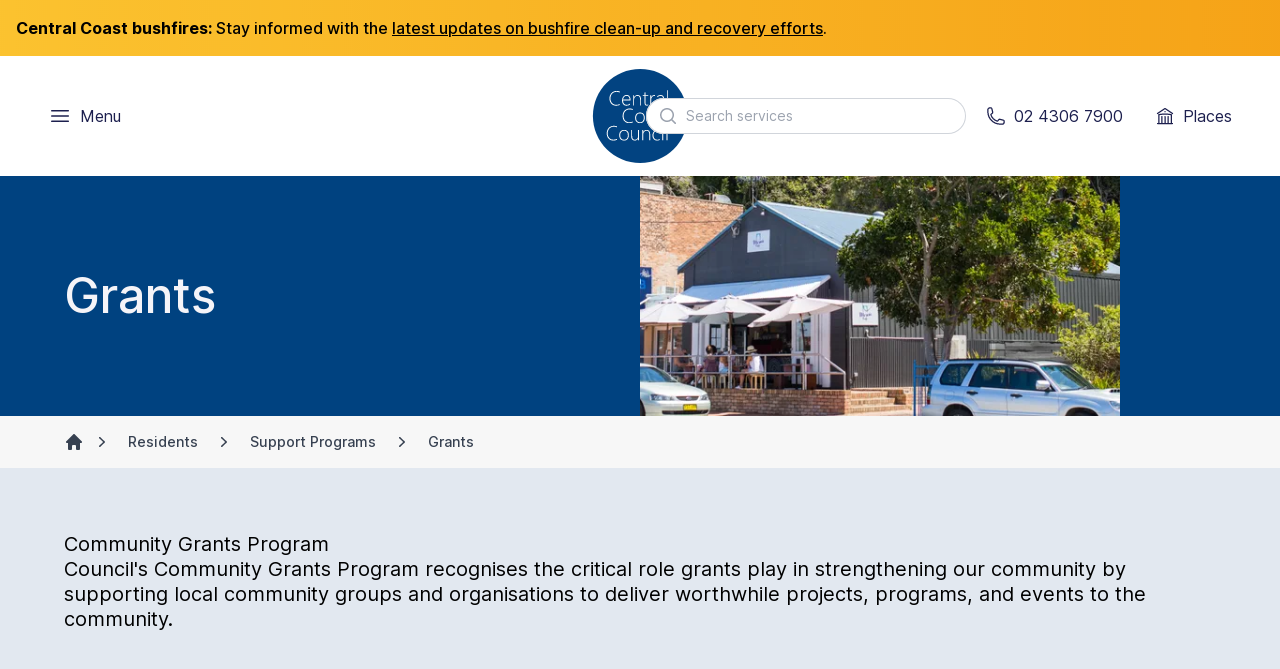

--- FILE ---
content_type: text/html; charset=UTF-8
request_url: https://www.centralcoast.nsw.gov.au/residents/support-programs/grants
body_size: 37349
content:
<!DOCTYPE html>
<html id="ccc"  lang="en" dir="ltr" prefix="og: https://ogp.me/ns#">
  <head>
    <meta charset="utf-8" />
<style>/* @see https://github.com/aFarkas/lazysizes#broken-image-symbol */.js img.lazyload:not([src]) { visibility: hidden; }/* @see https://github.com/aFarkas/lazysizes#automatically-setting-the-sizes-attribute */.js img.lazyloaded[data-sizes=auto] { display: block; width: 100%; }</style>
<link rel="canonical" href="https://www.centralcoast.nsw.gov.au/residents/support-programs/grants" />
<link rel="image_src" href="/sites/default/files/2023-03/avoca_avoca-8_058428.jpg" />
<meta property="og:url" content="https://www.centralcoast.nsw.gov.au/residents/support-programs/grants" />
<meta property="og:title" content="Grants | Central Coast Council" />
<meta property="og:image" content="https://www.centralcoast.nsw.gov.au/sites/default/files/2023-03/avoca_avoca-8_058428.jpg" />
<meta property="og:image:width" content="1200" />
<meta property="og:image:height" content="900" />
<link rel="apple-touch-icon" sizes="180x180" href="/sites/default/files/favicons/apple-touch-icon.png"/>
<link rel="icon" type="image/png" sizes="32x32" href="/sites/default/files/favicons/favicon-32x32.png"/>
<link rel="icon" type="image/png" sizes="16x16" href="/sites/default/files/favicons/favicon-16x16.png"/>
<link rel="manifest" href="/sites/default/files/favicons/site.webmanifest"/>
<link rel="mask-icon" href="/sites/default/files/favicons/safari-pinned-tab.svg" color="#0040bc"/>
<meta name="msapplication-TileColor" content="#ffffff"/>
<meta name="theme-color" content="#ffffff"/>
<meta name="twitter:card" content="summary_large_image"/>
<meta name="twitter:image:alt" content="Central Coast Council Logo"/>
<meta name="twitter:site" content="@CCoastCouncil"/>
<meta name="favicon-generator" content="Drupal responsive_favicons + realfavicongenerator.net" />
<meta name="MobileOptimized" content="width" />
<meta name="HandheldFriendly" content="true" />
<meta name="viewport" content="width=device-width, initial-scale=1.0" />

    <title>Grants | Central Coast Council</title>
    <link rel="preload" as="style" href="/themes/custom/demonz/fonts/inter/inter.css">
    <link rel="preload" as="style" href="/themes/custom/demonz/dist/tailwindv2.css" />
    <link rel="stylesheet" href="/themes/custom/demonz/fonts/inter/inter.css" />
    <link rel="stylesheet" href="/themes/custom/demonz/dist/tailwindv2.css" />

    <script defer src="/themes/custom/demonz/dist/main.js?v=1768415223"></script>
    <!-- Google Tag Manager -->
<script>(function(w,d,s,l,i){w[l]=w[l]||[];w[l].push({'gtm.start':
	new Date().getTime(),event:'gtm.js'});var f=d.getElementsByTagName(s)[0],
	j=d.createElement(s),dl=l!='dataLayer'?'&l='+l:'';j.async=true;j.src=
	'https://www.googletagmanager.com/gtm.js?id='+i+dl;f.parentNode.insertBefore(j,f);
	})(window,document,'script','dataLayer','GTM-PZKHS7P');</script>
	<!-- End Google Tag Manager -->

<!-- Microsoft Clarity -->
  <script type="text/javascript"> (function(c,l,a,r,i,t,y){ c[a]=c[a]||function(){(c[a].q=c[a].q||[]).push(arguments)}; t=l.createElement(r);t.async=1;t.src="https://www.clarity.ms/tag/"+i; y=l.getElementsByTagName(r)[0];y.parentNode.insertBefore(t,y); })(window, document, "clarity", "script", "nf8yt0agwb"); </script>
<!-- End Microsoft Clarity -->

    <link rel="stylesheet" media="all" href="/sites/default/files/css/css_WFlL5VImR7h_RybU8L3weuNaDmlB3g-1Ugf4BdSDHlg.css?delta=0&amp;language=en&amp;theme=demonz&amp;include=eJw1yEsKwCAMBcALWXOmaB4S0SpG-zt9odDNLCa2AZKxOhfPmS8nqG1_KGjausa5Bv6yXlSQzdltE5UCG9yhOI0-fW2yCl4cwh_C" />
<link rel="stylesheet" media="all" href="/sites/default/files/css/css_9Ld4oG2PjDnpBY6OkUJeUh90T7zV9rCJGwlp80-DaEU.css?delta=1&amp;language=en&amp;theme=demonz&amp;include=eJw1yEsKwCAMBcALWXOmaB4S0SpG-zt9odDNLCa2AZKxOhfPmS8nqG1_KGjausa5Bv6yXlSQzdltE5UCG9yhOI0-fW2yCl4cwh_C" />

    <script type="application/json" data-drupal-selector="drupal-settings-json">{"path":{"baseUrl":"\/","pathPrefix":"","currentPath":"node\/23998","currentPathIsAdmin":false,"isFront":false,"currentLanguage":"en"},"pluralDelimiter":"\u0003","gtag":{"tagId":"G-355407121","consentMode":false,"otherIds":[],"events":[],"additionalConfigInfo":[]},"suppressDeprecationErrors":true,"ajaxPageState":{"libraries":"eJxdyFsOwjAMRNENufWSkEMsy5VTRzgF0tX3gYoEP1czJ3PxecWkMlS9t-XBkD8k5olsiNZNZ_lqUL12VNPMU4C4i_GtkaDs-f8jTfT-xQJGa8cjED0aF0wUDE_lV-DZsXhejDepEj4b","theme":"demonz","theme_token":null},"ajaxTrustedUrl":[],"gtm":{"tagId":null,"settings":{"data_layer":"dataLayer","include_environment":false},"tagIds":["GTM-PZKHS7P"]},"lazy":{"lazysizes":{"lazyClass":"lazyload","loadedClass":"lazyloaded","loadingClass":"lazyloading","preloadClass":"lazypreload","errorClass":"lazyerror","autosizesClass":"lazyautosizes","srcAttr":"data-src","srcsetAttr":"data-srcset","sizesAttr":"data-sizes","minSize":40,"customMedia":[],"init":true,"expFactor":1.5,"hFac":0.8,"loadMode":2,"loadHidden":true,"ricTimeout":0,"throttleDelay":125,"plugins":[]},"placeholderSrc":"","preferNative":true,"minified":true,"libraryPath":"\/libraries\/lazysizes"},"user":{"uid":0,"permissionsHash":"33b0133a6baf72fff88b9b95f27c68849dce29dc7da51776adbfac2804e0ae8e"}}</script>
<script src="/sites/default/files/js/js_PSTPb6qJZXwOf26PeaKQ3EFTd_xs3FIssk_5x7_EbwU.js?scope=header&amp;delta=0&amp;language=en&amp;theme=demonz&amp;include=eJxLSc3Nz6vSTy9OLNBJz89Pz0mNL0lM108HEuh8vcSsxApUwVydnMSqSn0QAQAM-Rv8"></script>
<script src="/modules/contrib/google_tag/js/gtag.js?t8u949"></script>
<script src="/modules/contrib/google_tag/js/gtm.js?t8u949"></script>

        <style>
    .bs-site-alert a { text-decoration: underline; }
    hr { height: 3px !important; background: rgba(0,0,0,.4); }
    table { margin-top: 0 !important; margin-bottom: 0 !important; }
    #ccc .w-\[60\%\] {
      width: 60%;
    }
    #ccc .pointer-events-none {
      pointer-events: none;
    }

    #ccc .bg-black\/10 {
        background-color: #0000001a;
    } 

     #ccc .hover\:bg-black\/20:hover {
      background-color: #0003
    }  
    
    .dmz-card .cal-links { display: none !important; }

    .gm-style img { margin-top: 0 !important; margin-bottom: 0 !important; }
    
    </style>

    
    
  </head>
  <body>
        <a href="#main-content" class="sr-only focus:not-sr-only">
      Skip to main content
    </a>
    <noscript><iframe src="https://www.googletagmanager.com/ns.html?id=GTM-PZKHS7P"
                  height="0" width="0" style="display:none;visibility:hidden"></iframe></noscript>
<div class="flex w-full bg-gradient-to-r from-amber-400/95 to-amber-500/95  text-black font-semibold lg:font-medium px-4 py-4" role="alert"><p><strong>Central Coast bushfires:</strong> Stay informed with the <a href="https://www.centralcoast.nsw.gov.au/clean-and-recovery-bushfires"><u>latest updates on bushfire clean-up and recovery efforts</u></a>.</p></div>
    <div id="main-content"></div>
      <div class="dialog-off-canvas-main-canvas" data-off-canvas-main-canvas>
    




<nav class="sticky top-0 z-10 w-full bg-white py-4 lg:py-10">
	<div class="mx-auto px-2 sm:px-6 lg:px-8">
		<div x-data="{ atTop: true }" class="relative flex flex-wrap lg:flex-nowrap w-full  justify-between items-center">

			<div @scroll.window="atTop = (window.pageYOffset > 0) ? false: true"  class="self-start absolute left-1/2 -translate-x-1/2 -translate-y-3 lg:-translate-y-7 ">
				<div class="flex items-center">
					    


   

<a href="/" class="inline" >
    <img class="w-16 h-16 lg:w-24 lg:h-24" src="/themes/custom/demonz/images/ccc-logo.svg" alt="Home - Central Coast Council logo" />
  
</a>

										</span>
				</div>
			</div>

			<div class="w-1/2 lg:w-auto">
									<button x-data @click="$dispatch('showmainmenu')" type="button" class="inline-flex items-center justify-center rounded-md p-2 px-4 text-council-midnight-blue-500 hover:bg-council-midnight-blue-500 hover:text-white focus:outline-none focus:ring-2 focus:ring-inset focus:ring-council-blue-500" aria-controls="mobile-menu" aria-expanded="false">
						<svg class="block h-6 w-6 mr-2" xmlns="http://www.w3.org/2000/svg" fill="none" viewbox="0 0 24 24" stroke-width="1.5" stroke="currentColor" aria-hidden="true">
							<path stroke-linecap="round" stroke-linejoin="round" d="M3.75 6.75h16.5M3.75 12h16.5m-16.5 5.25h16.5"/>
						</svg>
						<span class="">Menu</span>
					</button>
							</div>

      
			<div class="flex items-center justify-center w-full shrink-0 lg:w-auto lg:shrink lg:flex-1 order-3 lg:order-none pt-6 lg:pt-0 px-3.5 lg:px-0">
				<div class="w-full lg:ml-auto max-w-md lg:max-w-xs lg:mr-1" x-data="{ url:'/search_api_autocomplete/solr_search_content?display=page_1&filter=search_api_fulltext&q=', results: null, search: '', dropdownopen: false }">
					<label for="search" class="sr-only">Search</label>
					<div class="relative">
						<div class="pointer-events-none absolute inset-y-0 left-0 flex items-center pl-3">
							<svg class="h-5 w-5 text-gray-400" viewbox="0 0 20 20" fill="currentColor" aria-hidden="true">
								<path fill-rule="evenodd" d="M9 3.5a5.5 5.5 0 100 11 5.5 5.5 0 000-11zM2 9a7 7 0 1112.452 4.391l3.328 3.329a.75.75 0 11-1.06 1.06l-3.329-3.328A7 7 0 012 9z" clip-rule="evenodd"/>
							</svg>
						</div>
						<input x-model="search" @keypress.debounce="data = await fetch(url + search); results = await data.json(); dropdownopen = results.length>0; " @keyup.enter="window.location = '/search/content?search_api_fulltext='+search" id="search" name="search" class="block w-full rounded-full border-0 bg-white py-1.5 pl-10 pr-3 text-gray-900 ring-1 ring-inset ring-gray-300 placeholder:text-gray-400 focus:ring-2 focus:ring-inset focus:ring-council-blue-500 sm:text-sm sm:leading-6" placeholder="Search services" type="search">

						<div @click.away="dropdownopen=false" x-show="dropdownopen" id="minisearchresults" :class="{ 'p-2': dropdownopen, 'p-0': !dropdownopen }"  class="bg-council-wattle-500 text-black rounded-md absolute w-full">
							<template x-for="item in results?.slice(0,5)">
								<a @click="dropdownopen=false" class="block p-2 hover:bg-council-blue-500 hover:text-white rounded-md" :href="'/search/content?search_api_fulltext='+item.value" x-html="item.label"></a>
							</template>
						</div>
					</div>
				</div>
			</div>

      
			<div class="w-1/2 lg:w-auto flex justify-end">
									<a href="tel:0243067900" type="button" x-state:on="Item active" x-state:off="Item inactive" class="group inline-flex items-center rounded-md text-council-midnight-blue-500 text-council-midnight-blue-500 hover:bg-council-midnight-blue-500 hover:text-white focus:outline-none focus:ring-2 focus:ring-inset focus:ring-council-blue-500 p-2 px-4">
						<svg x-state:on="Item active" x-state:off="Item inactive" class="xl:mr-2 h-5 w-5 group-hover:text-white text-council-midnight-blue-500" x-description="Heroicon name: mini/chevron-down" xmlns="http://www.w3.org/2000/svg" fill="none" viewbox="0 0 24 24" stroke-width="1.5" stroke="currentColor" aria-hidden="true">
							<path stroke-linecap="round" stroke-linejoin="round" d="M2.25 6.75c0 8.284 6.716 15 15 15h2.25a2.25 2.25 0 002.25-2.25v-1.372c0-.516-.351-.966-.852-1.091l-4.423-1.106c-.44-.11-.902.055-1.173.417l-.97 1.293c-.282.376-.769.542-1.21.38a12.035 12.035 0 01-7.143-7.143c-.162-.441.004-.928.38-1.21l1.293-.97c.363-.271.527-.734.417-1.173L6.963 3.102a1.125 1.125 0 00-1.091-.852H4.5A2.25 2.25 0 002.25 4.5v2.25z" />
						</svg>
						<span class="hidden xl:block">02 4306 7900</span>
					</a>
								<div class="relative" x-data="{ open: false, focus: false }" @keydown.escape="open = false">
	<button type="button" x-state:on="Item active" x-state:off="Item inactive" class="group inline-flex items-center rounded-md text-council-midnight-blue-500 hover:bg-council-midnight-blue-500 hover:text-white focus:outline-none focus:ring-2 focus:ring-inset focus:ring-council-blue-500 p-2 px-4" :class="{ 'text-white bg-council-midnight-blue-500': open, 'text-council-midnight-blue-500': !(open) }" @click="open=!open" @mousedown="if (open) $event.preventDefault()" aria-expanded="true" :aria-expanded="open.toString()">
		<svg x-state:on="Item active" x-state:off="Item inactive" class="mr-2 h-5 w-5 group-hover:text-white" :class="{ 'text-council-wattle-500 group-hover:text-council-wattle-500': open, 'text-council-midnight-blue-500': !(open) }" x-description="Heroicon name: mini/chevron-down" xmlns="http://www.w3.org/2000/svg" fill="none" viewbox="0 0 24 24" stroke-width="1.5" stroke="currentColor" aria-hidden="true">
			<path stroke-linecap="round" stroke-linejoin="round" d="M12 21v-8.25M15.75 21v-8.25M8.25 21v-8.25M3 9l9-6 9 6m-1.5 12V10.332A48.36 48.36 0 0012 9.75c-2.551 0-5.056.2-7.5.582V21M3 21h18M12 6.75h.008v.008H12V6.75z"/>
		</svg>
		<span>Places</span>
	</button>


	<div x-init="setTimeout(()=>{ $el.classList.remove('hidden'); }, 1000)" x-show="open" x-transition:enter="transition ease-out duration-200" x-transition:enter-start="opacity-0 translate-y-1" x-transition:enter-end="opacity-100 translate-y-0" x-transition:leave="transition ease-in duration-150" x-transition:leave-start="opacity-100 translate-y-0" x-transition:leave-end="opacity-0 translate-y-1" x-description="Flyout menu, show/hide based on flyout menu state." class="hidden absolute right-0 z-10 mt-3 w-screen max-w-md translate-x-4 transform px-2 sm:px-0 " x-ref="panel" @click.away="open = false">
		<div class="overflow-hidden rounded-lg shadow-lg ring-1 ring-black ring-opacity-5">
			<ul class="relative grid gap-6 bg-council-wattle-500  px-5 py-6 sm:gap-8 sm:p-8">

				<li><a href="https://theatres.centralcoast.nsw.gov.au/" class="-m-3 flex items-start rounded-lg p-3 transition duration-150 ease-in-out hover:bg-council-light-stone">
					<svg class="mt-1 h-8 w-8 flex-shrink-0 text-council-midnight-blue-500 fill-current" xmlns="http://www.w3.org/2000/svg" viewbox="0 0 48 48" width="48px" height="48px"><path d="M 7.5 3 C 6.2548032 3 5.0529951 3.3571612 4.2050781 4.2050781 C 3.3571612 5.0529951 3 6.2548032 3 7.5 L 3 29.5 L 3 43.5 A 1.50015 1.50015 0 0 0 4.5 45 L 15.5 45 A 1.50015 1.50015 0 0 0 17 43.5 C 17 35.516521 14.207352 31.053537 13.300781 29.712891 C 14.366798 28.673458 19.259104 23.518589 22.582031 15.59375 C 25.783662 23.036395 32.360437 28.317776 34.576172 29.939453 C 33.559871 31.486439 31 35.782332 31 43.5 A 1.50015 1.50015 0 0 0 32.5 45 L 43.5 45 A 1.50015 1.50015 0 0 0 45 43.5 L 45 29.5 L 45 7.5 C 45 5.999571 44.134263 4.732545 43.068359 4.0195312 C 42.002456 3.3065175 40.745197 3 39.5 3 L 23.5 3 L 7.5 3 z M 7.5 6 L 16 6 C 16 8.7749008 13.774901 11 11 11 C 8.5100684 11 6.4697113 9.1931869 6.0742188 6.8320312 C 6.1370533 6.581228 6.2297425 6.4226012 6.3261719 6.3261719 C 6.4885049 6.1638388 6.7861968 6 7.5 6 z M 19 6 L 23.5 6 L 29 6 C 29 8.7749008 26.774901 11 24 11 C 21.225099 11 19 8.7749008 19 6 z M 32 6 L 39.5 6 C 40.213803 6 40.956044 6.2144824 41.400391 6.5117188 C 41.643609 6.674415 41.794777 6.8205985 41.886719 6.9921875 C 41.424726 9.2723702 39.431454 11 37 11 C 34.225099 11 32 8.7749008 32 6 z M 17.5 10.392578 C 18.27523 11.532051 19.30792 12.478018 20.517578 13.119141 C 17.48072 21.464253 11.39962 27.445472 10.828125 28 L 10.537109 28 C 11.673193 25.55367 12.449453 22.524619 12.896484 19.78125 A 1.750175 1.750175 0 0 0 11.255859 17.726562 A 1.750175 1.750175 0 0 0 9.4433594 19.21875 C 8.9269829 22.387681 7.6917165 26.282089 6.5605469 28 L 6 28 L 6 12.230469 C 7.3732071 13.334323 9.1112504 14 11 14 C 13.743132 14 16.057161 12.513338 17.5 10.392578 z M 30.5 10.392578 C 31.942839 12.513338 34.256868 14 37 14 C 38.88875 14 40.62694 13.333946 42 12.230469 L 42 28 L 41.4375 28 C 40.305975 26.282642 39.073066 22.387981 38.556641 19.21875 A 1.750175 1.750175 0 0 0 36.867188 17.726562 A 1.750175 1.750175 0 0 0 35.103516 19.78125 C 35.550543 22.524598 36.327746 25.553368 37.464844 28 L 37.046875 28 C 36.53925 27.633295 28.154235 21.525308 25.076172 13.917969 C 27.345725 13.586457 29.250308 12.229441 30.5 10.392578 z M 6 31 L 6.828125 31 C 7.6108412 32.408593 8 33.842968 8 35.5 A 1.50015 1.50015 0 1 0 11 35.5 C 11 33.921619 10.707789 32.417392 10.148438 31 L 10.630859 31 C 11.118503 31.669663 13.455068 35.29928 13.845703 42 L 6 42 L 6 31 z M 37.369141 31 L 37.660156 31 C 37.222962 32.269438 37 33.606557 37 35 A 1.50015 1.50015 0 1 0 40 35 C 40 33.53802 40.311738 32.250807 40.917969 31 L 42 31 L 42 42 L 34.154297 42 C 34.544932 35.29928 36.881497 31.669663 37.369141 31 z"/></svg>
					<div class="ml-4">
						<p class="text-lg font-bold text-council-midnight-blue-500">Laycock Street Theatre</p>
						<p class="-mt-1 text-sm font-semibold text-council-midnight-blue-400">Participate in local arts and culture</p>
					</div>
				</a></li>

				<li><a href="https://www.thearthousewyong.com.au/" class="-m-3 flex items-start rounded-lg p-3 transition duration-150 ease-in-out hover:bg-council-light-stone">
					<svg class="mt-1 h-8 w-8 flex-shrink-0 text-council-midnight-blue-500 fill-current" xmlns="http://www.w3.org/2000/svg" viewbox="0 0 48 48" width="48px" height="48px"><path d="M 23.951172 5.0019531 A 1.50015 1.50015 0 0 0 22.619141 5.9121094 L 11.119141 32.912109 A 1.5007956 1.5007956 0 1 0 13.880859 34.087891 L 16.474609 28 L 31.525391 28 L 34.119141 34.087891 A 1.5007956 1.5007956 0 1 0 36.880859 32.912109 L 25.380859 5.9121094 A 1.50015 1.50015 0 0 0 23.951172 5.0019531 z M 24 10.330078 L 30.248047 25 L 17.751953 25 L 24 10.330078 z M 11.5 39 A 1.50015 1.50015 0 1 0 11.5 42 L 36.5 42 A 1.50015 1.50015 0 1 0 36.5 39 L 11.5 39 z"/></svg>
					<div class="ml-4">
						<p class="text-lg font-bold text-council-midnight-blue-500">The Art House</p>
						<p class="-mt-1 text-sm font-semibold text-council-midnight-blue-400">Performing Arts Centre of the Year in 2022</p>
					</div>
				</a></li>

				<li><a href="https://galleries.centralcoast.nsw.gov.au/" class="-m-3 flex items-start rounded-lg p-3 transition duration-150 ease-in-out hover:bg-gray-50">
					<svg class="mt-1 h-8 w-8 flex-shrink-0 text-council-midnight-blue-500 fill-current" xmlns="http://www.w3.org/2000/svg" viewbox="0 0 48 48" width="48px" height="48px"><path d="M 15.5 3 C 13.032499 3 11 5.0324991 11 7.5 L 11 22.5 C 11 24.967501 13.032499 27 15.5 27 L 32.5 27 C 34.967501 27 37 24.967501 37 22.5 L 37 7.5 C 37 5.0324991 34.967501 3 32.5 3 L 15.5 3 z M 15.5 6 L 32.5 6 C 33.346499 6 34 6.6535009 34 7.5 L 34 21.931641 L 25.738281 13.941406 C 25.259514 13.47868 24.629585 13.248047 24 13.248047 C 23.370415 13.248047 22.740486 13.47868 22.261719 13.941406 L 14 21.933594 L 14 7.5 C 14 6.6535009 14.653501 6 15.5 6 z M 29 9 A 2 2 0 0 0 29 13 A 2 2 0 0 0 29 9 z M 24 16.433594 L 31.822266 24 L 16.179688 24 L 24 16.433594 z M 6.5 23 A 2.5 2.5 0 0 0 6.5 28 A 2.5 2.5 0 0 0 6.5 23 z M 41.5 23 A 2.5 2.5 0 0 0 41.5 28 A 2.5 2.5 0 0 0 41.5 23 z M 6.4765625 28.978516 A 1.50015 1.50015 0 0 0 5 30.5 L 5 42 L 4.5 42 A 1.50015 1.50015 0 1 0 4.5 45 L 6.2539062 45 A 1.50015 1.50015 0 0 0 6.7402344 45 L 8.5 45 A 1.50015 1.50015 0 1 0 8.5 42 L 8 42 L 8 33.640625 C 11.063678 35.842444 16.70019 39 24 39 C 31.29981 39 36.936322 35.842444 40 33.640625 L 40 42 L 39.5 42 A 1.50015 1.50015 0 1 0 39.5 45 L 41.253906 45 A 1.50015 1.50015 0 0 0 41.740234 45 L 43.5 45 A 1.50015 1.50015 0 1 0 43.5 42 L 43 42 L 43 30.5 A 1.50015 1.50015 0 0 0 41.476562 28.978516 A 1.50015 1.50015 0 0 0 40.333984 29.539062 C 39.785855 30.06543 33.401816 36 24 36 C 14.598184 36 8.2141448 30.06543 7.6660156 29.539062 A 1.50015 1.50015 0 0 0 6.4765625 28.978516 z"/></svg>
					<div class="ml-4">
						<p class="text-lg font-bold text-council-midnight-blue-500">Regional Galleries</p>
						<p class="-mt-1 text-sm font-semibold text-council-midnight-blue-400">The visual arts culture of the Central Coast</p>
					</div>
				</a></li>

				<li><a href="https://libraries.centralcoast.nsw.gov.au/" class="-m-3 flex items-start rounded-lg p-3 transition duration-150 ease-in-out hover:bg-gray-50">
					<svg class="mt-1 h-8 w-8 flex-shrink-0 text-council-midnight-blue-500 fill-current" xmlns="http://www.w3.org/2000/svg" viewbox="0 0 48 48" width="48px" height="48px"><path d="M 24 3.9980469 C 23.121002 3.9980501 22.240918 4.2002649 21.433594 4.6015625 L 6.1230469 12.214844 A 1.50015 1.50015 0 0 0 6.0917969 12.230469 C 5.2680839 12.66372 4.8872832 13.693322 5.0820312 14.480469 C 5.2767793 15.26761 6.0928973 16 7.0234375 16 L 12.5 16 A 1.50015 1.50015 0 1 0 12.5 13 L 11.28125 13 L 22.769531 7.2871094 C 23.544883 6.9017045 24.453624 6.9012851 25.230469 7.2871094 L 36.720703 13 L 35.5 13 A 1.50015 1.50015 0 1 0 35.5 16 L 40.976562 16 C 41.907103 16 42.723221 15.267615 42.917969 14.480469 C 43.112717 13.693322 42.731916 12.66372 41.908203 12.230469 A 1.50015 1.50015 0 0 0 41.876953 12.214844 L 26.566406 4.6015625 A 1.50015 1.50015 0 0 0 26.564453 4.5996094 C 25.756923 4.1985184 24.878998 3.9980437 24 3.9980469 z M 8.4765625 17.978516 A 1.50015 1.50015 0 0 0 7 19.5 L 7 38.5 C 7 41.519774 9.4802259 44 12.5 44 L 35.5 44 C 38.519774 44 41 41.519774 41 38.5 L 41 19.5 A 1.50015 1.50015 0 1 0 38 19.5 L 38 38.5 C 38 39.898226 36.898226 41 35.5 41 L 12.5 41 C 11.101774 41 10 39.898226 10 38.5 L 10 19.5 A 1.50015 1.50015 0 0 0 8.4765625 17.978516 z M 15.5 20 A 1.50015 1.50015 0 0 0 14 21.5 L 14 33.5 A 1.50015 1.50015 0 0 0 15.5 35 C 19.995616 35 23.019091 36.68359 23.158203 36.761719 A 1.50015 1.50015 0 0 0 24.738281 36.826172 A 1.50015 1.50015 0 0 0 24.742188 36.824219 C 24.954671 36.734665 29.088212 35 32.5 35 A 1.50015 1.50015 0 0 0 34 33.5 L 34 21.5 A 1.50015 1.50015 0 0 0 32.5 20 C 27.873463 20 24.903282 21.420692 24 21.882812 C 23.096718 21.420692 20.126537 20 15.5 20 z M 17 23.134766 C 19.985717 23.401313 21.755536 24.118262 22.5 24.486328 L 22.5 33.248047 C 21.14759 32.744121 19.365814 32.324709 17 32.138672 L 17 23.134766 z M 31 23.134766 L 31 32.150391 C 28.681705 32.371827 26.92931 32.831484 25.5 33.345703 L 25.5 24.486328 C 26.244464 24.118262 28.014283 23.401313 31 23.134766 z"/></svg>
					<div class="ml-4">
						<p class="text-lg font-bold text-council-midnight-blue-500">Library Service</p>
						<p class="-mt-1 text-sm font-semibold text-council-midnight-blue-400">Unlock imagination</p>
					</div>
				</a></li>

				<li><a href="https://www.lovecentralcoast.com/" class="-m-3 flex items-start rounded-lg p-3 transition duration-150 ease-in-out hover:bg-gray-50">
					<svg class="mt-1 h-8 w-8 flex-shrink-0 text-council-midnight-blue-500 fill-current" xmlns="http://www.w3.org/2000/svg" viewbox="0 0 48 48" width="48px" height="48px"><path d="M 14.5 4 C 10.928062 4 8 6.9280619 8 10.5 C 8 10.839798 8.0928058 11.106957 8.1445312 11.412109 C 6.9195559 12.417782 6 13.795415 6 15.5 C 6 17.795809 7.4599463 19.706632 9.4765625 20.523438 C 10.106377 22.078391 11.375537 23.268915 13 23.738281 L 13 26.142578 C 6.6581853 26.863795 4.1308594 31.886719 4.1308594 31.886719 A 1.50015 1.50015 0 0 0 4 32.5 L 4 42.5 A 1.50015 1.50015 0 0 0 5.5 44 L 42.253906 44 A 1.50015 1.50015 0 0 0 44 42.5 L 44 27.5 A 1.50015 1.50015 0 0 0 42.5 26 C 42.5 26 37.393651 25.9916 32.205078 27.029297 C 29.577335 27.554649 27.087824 28.600602 24.648438 29.794922 C 22.038887 28.012284 19.206341 26.61046 16 26.244141 L 16 23.693359 C 18.135163 23.067306 19.70648 21.234098 19.90625 18.955078 C 21.742404 17.803502 23 15.813876 23 13.5 C 23 11.548069 22.040621 9.8734643 20.671875 8.6835938 C 19.875426 5.9921787 17.434503 4 14.5 4 z M 14.5 7 C 16.18749 7 17.566687 8.1752004 17.912109 9.7421875 A 1.50015 1.50015 0 0 0 18.509766 10.644531 C 19.413259 11.283037 20 12.310815 20 13.5 C 20 14.959514 19.120071 16.187424 17.871094 16.720703 A 1.50015 1.50015 0 0 0 16.966797 18.246094 C 16.990152 18.48504 17 18.56008 17 18.5 C 17 19.880361 15.917675 20.952804 14.544922 20.980469 A 1.50015 1.50015 0 0 0 14.445312 20.980469 C 13.272801 20.952139 12.319417 20.149497 12.070312 19.058594 A 1.50015 1.50015 0 0 0 10.941406 17.929688 C 9.8311462 17.676163 9 16.701368 9 15.5 C 9 14.510795 9.5671629 13.685921 10.398438 13.273438 A 1.50015 1.50015 0 0 0 11.169922 11.5 C 11.059863 11.130979 11 10.808 11 10.5 C 11 8.5499381 12.549938 7 14.5 7 z M 34.5 12 C 32.791667 12 31.320482 12.694633 30.378906 13.753906 C 29.437331 14.813179 29 16.166667 29 17.5 C 29 18.833333 29.437331 20.186821 30.378906 21.246094 C 31.320482 22.305367 32.791667 23 34.5 23 C 36.208333 23 37.679518 22.305367 38.621094 21.246094 C 39.562669 20.186821 40 18.833333 40 17.5 C 40 16.166667 39.562669 14.813179 38.621094 13.753906 C 37.679518 12.694633 36.208333 12 34.5 12 z M 34.5 15 C 35.458333 15 35.987149 15.305367 36.378906 15.746094 C 36.770664 16.186821 37 16.833333 37 17.5 C 37 18.166667 36.770664 18.813179 36.378906 19.253906 C 35.987149 19.694633 35.458333 20 34.5 20 C 33.541667 20 33.012851 19.694633 32.621094 19.253906 C 32.229336 18.813179 32 18.166667 32 17.5 C 32 16.833333 32.229336 16.186821 32.621094 15.746094 C 33.012851 15.305367 33.541667 15 34.5 15 z M 14.378906 29.015625 A 1.50015 1.50015 0 0 0 14.578125 29.017578 C 19.366666 29.068838 23.535322 32.42587 27.859375 36.138672 C 29.844872 37.843498 31.889181 39.563428 34.041016 41 L 7 41 L 7 32.939453 C 7.1344213 32.623149 8.7347336 29.063697 14.378906 29.015625 z M 41 29.060547 L 41 40.861328 C 37.254562 40.198937 33.679474 37.179987 29.814453 33.861328 C 29.018684 33.17805 28.202638 32.493743 27.371094 31.824219 C 29.208763 30.994196 31.012831 30.326989 32.794922 29.970703 C 36.422787 29.24513 39.411482 29.106853 41 29.060547 z"/></svg>
					<div class="ml-4">
						<p class="text-lg font-bold text-council-midnight-blue-500">Love Central Coast</p>
						<p class="-mt-1 text-sm font-semibold text-council-midnight-blue-400">Uncover great places to live, work and play</p>
					</div>
				</a></li>

				<li><a href="https://www.yourvoiceourcoast.com/" class="-m-3 flex items-start rounded-lg p-3 transition duration-150 ease-in-out hover:bg-gray-50">
					<svg class="mt-1 h-8 w-8 flex-shrink-0 text-council-midnight-blue-500 fill-current" xmlns="http://www.w3.org/2000/svg" viewbox="0 0 48 48" width="48px" height="48px"><path d="M 20 5 C 11.181436 5 4 12.179358 4 20.998047 C 4 23.56659 4.6768614 25.965053 5.7558594 28.117188 L 4.0859375 34.101562 C 3.6285107 35.741605 5.2580896 37.372751 6.8984375 36.916016 L 12.886719 35.246094 C 13.510823 35.558717 14.158569 35.832136 14.822266 36.070312 C 17.707133 40.254344 22.543102 42.998047 28 42.998047 C 30.566391 42.998047 32.962873 42.323264 35.113281 41.246094 L 41.101562 42.916016 C 42.741911 43.372751 44.37149 41.741605 43.914062 40.101562 L 42.244141 34.117188 C 43.323139 31.965053 44 29.56659 44 26.998047 C 44 19.960689 39.43702 13.97329 33.097656 11.841797 C 30.200507 7.7128323 25.412777 5 20 5 z M 20 8 C 27.197436 8 33 13.801588 33 21 C 33 28.197311 27.197436 33.998047 20 33.998047 C 17.703142 33.998047 15.557515 33.401093 13.685547 32.357422 A 1.50015 1.50015 0 0 0 12.552734 32.222656 L 7.3164062 33.683594 L 8.7792969 28.451172 A 1.50015 1.50015 0 0 0 8.6445312 27.316406 C 7.5988741 25.442301 7 23.296719 7 20.998047 C 7 13.800736 12.802564 8 20 8 z M 35.273438 16.232422 C 38.724295 18.565483 41 22.505359 41 26.998047 C 41 29.296719 40.401126 31.442301 39.355469 33.316406 A 1.50015 1.50015 0 0 0 39.220703 34.451172 L 40.683594 39.683594 L 35.447266 38.222656 A 1.50015 1.50015 0 0 0 34.314453 38.357422 C 32.442485 39.401093 30.296858 39.998047 28 39.998047 C 24.83731 39.998047 21.961884 38.857239 19.712891 36.988281 C 19.808847 36.990173 19.903559 36.998047 20 36.998047 C 28.818564 36.998047 36 29.818689 36 21 C 36 19.340448 35.745041 17.738981 35.273438 16.232422 z M 13.5 16.998047 A 1.50015 1.50015 0 1 0 13.5 19.998047 L 26.5 19.998047 A 1.50015 1.50015 0 1 0 26.5 16.998047 L 13.5 16.998047 z M 13.5 22.998047 A 1.50015 1.50015 0 1 0 13.5 25.998047 L 22.5 25.998047 A 1.50015 1.50015 0 1 0 22.5 22.998047 L 13.5 22.998047 z"/></svg>
					<div class="ml-4">
						<p class="text-lg font-bold text-council-midnight-blue-500">Your Voice Our Coast</p>
						<p class="-mt-1 text-sm font-semibold text-council-midnight-blue-400">Help shape your community, your region, your future</p>
					</div>
				</a></li>

				<li><a
					href="https://www.centralcoast.nsw.gov.au/" class="-m-3 flex items-start rounded-lg p-3 transition duration-150 ease-in-out hover:bg-gray-50">
										<svg class="mt-1 h-8 w-8 flex-shrink-0 text-council-midnight-blue-500 fill-current" version="1.1" viewbox="0 0 96 94" xmlns="http://www.w3.org/2000/svg">
						<title>logo</title>
						<desc>Created with Sketch.</desc>
						<g fill="none" fill-rule="evenodd">
							<g transform="translate(-23 -20)">
								<g transform="translate(23 20)">
									<g transform="translate(.9027)">
										<path d="m47.307 0c26.127 0 47.307 21.043 47.307 47s-21.18 47-47.307 47c-26.127 0-47.307-21.043-47.307-47s21.18-47 47.307-47" fill="transparent" />
										<path class="text-council-midnight-blue-500 fill-current" d="m73.557 71.324h0.91786v-15.096h-0.91786v15.096zm-4.1818 0h0.91786v-10.2h-0.91786v10.2zm0.44858-12.77c-0.20054 0-0.37393-0.071257-0.52696-0.2175-0.15303-0.14625-0.23108-0.33321-0.23108-0.5575 0-0.2175 0.078044-0.39429 0.23447-0.53036 0.15643-0.13607 0.32982-0.20393 0.52357-0.20393 0.20732 0 0.3875 0.064471 0.54393 0.19714 0.15643 0.13267 0.23481 0.31285 0.23481 0.53714 0 0.21072-0.078383 0.39429-0.23142 0.54732-0.15303 0.15303-0.33321 0.22768-0.54732 0.22768zm-2.8934 12.318c-0.75465 0.46589-1.6589 0.69696-2.7095 0.69696-1.3875 0-2.5093-0.47606-3.3593-1.4279s-1.2752-2.1998-1.2752-3.7366c0-1.6216 0.47946-2.9443 1.435-3.9778 0.95892-1.0302 2.1862-1.547 3.6887-1.547 0.77535 0 1.53 0.15982 2.2612 0.47946v1.0336c-0.73123-0.45231-1.5303-0.6766-2.4007-0.6766-1.1964 0-2.1655 0.42822-2.91 1.2884-0.74481 0.86017-1.1153 1.9721-1.1153 3.3389 0 1.3193 0.34 2.3834 1.02 3.1855 0.68339 0.80249 1.5809 1.2039 2.6962 1.2039 1.023 0 1.9141-0.27213 2.6688-0.81606v0.95518zm-10.591 0.45231v-5.933c0-2.4512-0.88393-3.6752-2.6521-3.6752-0.98267 0-1.7882 0.36036-2.4207 1.0811-0.6291 0.72071-0.94501 1.6118-0.94501 2.6725v5.8546h-0.9182v-10.2h0.9182v1.853h0.040718c0.74447-1.3973 1.9073-2.0977 3.4882-2.0977 1.1014 0 1.9446 0.36714 2.5296 1.1018 0.58465 0.73089 0.87714 1.778 0.87714 3.1414v6.2014h-0.91786zm-11.121 0v-1.853h-0.040718c-0.70714 1.3973-1.8021 2.0977-3.2846 2.0977-2.4068 0-3.6107-1.5164-3.6107-4.5489v-5.8957h0.9182v5.6643c0 1.3804 0.22768 2.3834 0.68339 3.0091 0.45537 0.62231 1.1696 0.93516 2.1452 0.93516 0.95213 0 1.7204-0.35052 2.3087-1.0475 0.58804-0.69696 0.88054-1.625 0.88054-2.7845v-5.7766h0.91786v10.2h-0.91786zm-14.011-9.6082c-1.2002 0-2.1588 0.40447-2.8696 1.2137-0.71393 0.80894-1.0709 1.9345-1.0709 3.3725 0 1.3362 0.34678 2.4075 1.0441 3.2164 0.69696 0.80928 1.6488 1.2141 2.8557 1.2141 1.2273 0 2.1727-0.39802 2.8357-1.1937 0.66269-0.79536 0.9959-1.9005 0.9959-3.3148 0-1.4516-0.32948-2.5669-0.98912-3.3453-0.65964-0.77534-1.5948-1.1628-2.8018-1.1628zm-0.067864 9.8528c-1.4893 0-2.6657-0.48964-3.5327-1.4686-0.86696-0.97928-1.2986-2.2507-1.2986-3.8146 0-1.6932 0.45197-3.0159 1.36-3.9714 0.90429-0.95518 2.0977-1.4346 3.5802-1.4346 1.4516 0 2.6009 0.47606 3.4441 1.4245 0.84287 0.94874 1.2646 2.2612 1.2646 3.9405 0 1.5846-0.42822 2.8696-1.2884 3.852-0.86018 0.98267-2.0369 1.4723-3.5293 1.4723zm-7.0786-0.71053c-1.1561 0.47267-2.3596 0.71053-3.6175 0.71053-1.9518 0-3.5428-0.65624-4.7736-1.9684-1.2344-1.3091-1.8496-3.0227-1.8496-5.1339 0-2.3155 0.66642-4.1719 2.0027-5.5692 1.3359-1.3973 3.0325-2.0977 5.0895-2.0977 1.095 0 2.1455 0.17679 3.1485 0.52696v1.0475c-1.003-0.45231-2.057-0.6766-3.1655-0.6766-1.7916 0-3.2503 0.6084-4.3721 1.8221-1.1221 1.2171-1.683 2.8357-1.683 4.855 0 1.945 0.53714 3.4818 1.608 4.6069 1.0712 1.1255 2.4309 1.6898 4.0766 1.6898 1.3159 0 2.4923-0.25517 3.5361-0.76822v0.95518zm52.482-17.102c-0.48115 0.22574-0.93131 0.34012-1.3512 0.34012-1.515 0-2.2723-0.89656-2.2723-2.6863v-6.799h-1.8425v-0.82927h1.8425v-2.6261c0.14676-0.053827 0.30034-0.10429 0.46072-0.15812 0.16038-0.047435 0.31396-0.094534 0.46038-0.14836v2.9326h2.7023v0.82927h-2.7023v6.6709c0 0.69773 0.11271 1.2034 0.33439 1.5169 0.22542 0.31354 0.60408 0.4683 1.1363 0.4683 0.38206 0 0.79136-0.12111 1.2316-0.36401v0.85316zm-12.532-0.31018v-1.0957c0.34801 0.29672 0.76786 0.52919 1.2623 0.7011 0.49137 0.17191 0.91803 0.25635 1.2797 0.25635 1.6069 0 2.4122-0.64727 2.4122-1.9452 0-0.44475-0.17741-0.82927-0.52882-1.1425-0.35482-0.31691-0.92825-0.64391-1.723-0.97763-0.97932-0.4212-1.6685-0.85619-2.0676-1.308-0.39568-0.45147-0.59386-0.99782-0.59386-1.6414 0-0.82255 0.31736-1.4866 0.95549-1.9956 0.63472-0.50564 1.4193-0.75863 2.3543-0.75863 0.88023 0 1.6307 0.17864 2.2586 0.53289v1.0281c-0.76105-0.48882-1.5456-0.73171-2.3577-0.73171-0.67218 0-1.2146 0.17191-1.6277 0.5191-0.41271 0.34382-0.62076 0.79227-0.62076 1.345 0 0.48209 0.12974 0.86964 0.38887 1.1697 0.26288 0.30009 0.83597 0.64391 1.723 1.0315 1.0679 0.47536 1.8017 0.91372 2.2008 1.3181 0.39909 0.40438 0.60067 0.94063 0.60067 1.6111 0 0.80236-0.30374 1.4665-0.91463 1.9889-0.61055 0.52246-1.4533 0.78554-2.528 0.78554-0.98954 0-1.8119-0.22944-2.4739-0.69101zm-6.2846-4.5878c-1.0716 0.15139-1.8255 0.39765-2.2586 0.73474-0.43348 0.34046-0.65175 0.88983-0.65175 1.6518 0 0.59984 0.20125 1.092 0.60374 1.4796 0.4059 0.38789 0.9657 0.58335 1.6856 0.58335 0.98954 0 1.8081-0.36064 2.4633-1.0789 0.65175-0.72128 0.97932-1.6515 0.97932-2.7876v-0.98773l-2.8215 0.40471zm2.8215 5.0359v-2.0259h-0.040862c-0.32417 0.69101-0.79851 1.2441-1.423 1.6552-0.62417 0.40774-1.3134 0.61363-2.0744 0.61363-0.97217 0-1.74-0.26981-2.3063-0.80909-0.56628-0.53928-0.84959-1.2202-0.84959-2.0427 0-1.7628 1.184-2.8283 3.5485-3.1956l3.1457-0.46527c0-2.1709-0.82575-3.2562-2.4803-3.2562-1.1295 0-2.2246 0.44845-3.2928 1.345v-1.0987c0.37899-0.29672 0.8942-0.54971 1.5456-0.75863 0.65175-0.21228 1.2626-0.31691 1.8357-0.31691 1.0542 0 1.8698 0.32364 2.4463 0.96754 0.57683 0.64391 0.86661 1.5842 0.86661 2.8148v6.573h-0.9211zm-13.426-9.5261c-1.2044 0-2.1667 0.40135-2.8797 1.2034-0.71645 0.80236-1.0747 1.9183-1.0747 3.344 0 1.3248 0.34801 2.3866 1.0474 3.1889 0.69942 0.80202 1.6549 1.2034 2.8661 1.2034 1.2316 0 2.1803-0.39428 2.8454-1.1832 0.66537-0.7889 0.99976-1.8843 0.99976-3.2868 0-1.4392-0.33098-2.5447-0.99295-3.3168-0.66162-0.76838-1.6001-1.1529-2.8113-1.1529zm-0.068103 9.7689c-1.4945 0-2.6751-0.48545-3.5451-1.4564s-1.3032-2.2315-1.3032-3.782c0-1.6787 0.45357-2.9901 1.3644-3.9371 0.90782-0.94736 2.1054-1.4227 3.5928-1.4227 1.4571 0 2.6101 0.472 3.4562 1.4126 0.84618 0.94029 1.2694 2.2416 1.2694 3.9068 0 1.5707-0.43007 2.8448-1.2933 3.819-0.86321 0.97427-2.0438 1.4597-3.5414 1.4597zm-7.1039-0.7048c-1.1598 0.46863-2.368 0.7048-3.6302 0.7048-1.9583 0-3.555-0.65064-4.79-1.9519-1.2388-1.2976-1.8562-2.9965-1.8562-5.09 0-2.2954 0.66877-4.1359 2.0094-5.5213 1.341-1.3854 3.0435-2.0797 5.1077-2.0797 1.0985 0 2.1527 0.17527 3.1593 0.52246v1.0382c-1.0066-0.44845-2.0642-0.67082-3.1763-0.67082-1.7979 0-3.2618 0.6032-4.3879 1.8066-1.1257 1.2067-1.6886 2.8115-1.6886 4.8138 0 1.928 0.53904 3.4517 1.6137 4.5672 1.0747 1.1159 2.4395 1.6754 4.091 1.6754 1.3202 0 2.5008-0.25265 3.5482-0.76165v0.94702zm34.29-16.972h0.92393v-15.095h-0.92393v15.095zm-6.8352-5.0793c-1.0745 0.15303-1.8304 0.40108-2.2651 0.74107-0.43431 0.34339-0.65317 0.8975-0.65317 1.6661 0 0.60535 0.20179 1.1014 0.60537 1.4927 0.40699 0.3909 0.96831 0.58804 1.6901 0.58804 0.99221 0 1.813-0.36375 2.4699-1.0879 0.65351-0.72784 0.98197-1.6661 0.98197-2.8119v-0.9959l-2.8291 0.40786zm2.8291 5.0793v-2.043h-0.040972c-0.32505 0.69696-0.80067 1.2545-1.4269 1.6691-0.62585 0.41159-1.3169 0.61892-2.08 0.61892-0.9748 0-1.7447-0.27213-2.3125-0.81606-0.56781-0.54393-0.85188-1.2307-0.85188-2.0603 0-1.778 1.1872-2.8527 3.5581-3.2232l3.1542-0.46894c0-2.1896-0.82798-3.2846-2.487-3.2846-1.1325 0-2.2306 0.45231-3.3017 1.3566v-1.1082c0.38002-0.29928 0.89627-0.55411 1.5498-0.76483 0.65351-0.21445 1.266-0.31964 1.8407-0.31964 1.0571 0 1.8748 0.32642 2.4529 0.97554 0.57839 0.64946 0.86895 1.5982 0.86895 2.8391v6.6296h-0.92358zm-8.0671-9.2373c-0.30763-0.22124-0.66717-0.32982-1.0844-0.32982-0.8075 0-1.4849 0.41465-2.0356 1.2443-0.54732 0.82964-0.82081 2.0094-0.82081 3.5327v4.7902h-0.90344v-10.2h0.90344v2.2609h0.040972c0.23252-0.7784 0.60537-1.3804 1.1117-1.8154 0.50976-0.43195 1.0981-0.64946 1.7652-0.64946 0.38002 0 0.72214 0.061078 1.0229 0.18018v0.98606zm-6.8728 9.0982c-0.48245 0.22768-0.93417 0.34339-1.3548 0.34339-1.519 0-2.2784-0.90462-2.2784-2.7098v-6.8576h-1.8475v-0.83642h1.8475v-2.6484c0.14716-0.05463 0.30081-0.10553 0.46162-0.15982 0.16082-0.047844 0.3148-0.095349 0.46196-0.14964v2.9578h2.7096v0.83642h-2.7096v6.7284c0 0.70375 0.11302 1.2137 0.33529 1.53 0.22569 0.31625 0.60537 0.47267 1.139 0.47267 0.38343 0 0.79384-0.12249 1.2353-0.36714v0.86017zm-8.0705 0.13912v-5.9327c0-2.4512-0.88944-3.6755-2.6683-3.6755-0.9888 0-1.7997 0.3607-2.4361 1.0814-0.63268 0.72071-0.9509 1.6114-0.9509 2.6721v5.8546h-0.92358v-10.2h0.92358v1.853h0.040972c0.74911-1.3973 1.9192-2.0977 3.5103-2.0977 1.1083 0 1.9568 0.36714 2.5451 1.1014 0.58864 0.73089 0.88261 1.778 0.88261 3.1414v6.2014h-0.92358zm-10.486-5.8953c-0.037558-1.173-0.32163-2.0875-0.85188-2.7369-0.52684-0.64912-1.2555-0.97588-2.1825-0.97588-0.9649 0-1.7584 0.31964-2.3914 0.96231-0.63302 0.63928-1.0195 1.5571-1.1667 2.7505h6.5924zm-6.63 0.83642c0 1.4007 0.32505 2.4957 0.9748 3.2843 0.65351 0.78892 1.5464 1.1832 2.6789 1.1832 1.1496 0 2.2716-0.42177 3.3662-1.2646v0.97554c-1.0605 0.75159-2.2473 1.1255-3.5578 1.1255-1.3207 0-2.3914-0.47267-3.2057-1.4143-0.81398-0.94195-1.2213-2.2714-1.2213-3.9918 0-1.4855 0.42782-2.7369 1.2797-3.7569 0.85188-1.0163 1.9568-1.5263 3.3218-1.5263 1.2759 0 2.2545 0.44519 2.9353 1.3325 0.68082 0.89105 1.0229 2.1048 1.0229 3.645v0.40786h-7.5949zm-3.2262 4.5934c-1.1629 0.47267-2.3743 0.71053-3.6401 0.71053-1.9636 0-3.5646-0.65624-4.8033-1.9687-1.2418-1.3088-1.8608-3.0223-1.8608-5.1336 0-2.3155 0.67024-4.1719 2.0148-5.5692 1.3446-1.3973 3.0518-2.0977 5.1215-2.0977 1.1015 0 2.1586 0.17679 3.1678 0.52696v1.0471c-1.0093-0.45231-2.0698-0.6766-3.1849-0.6766-1.8031 0-3.2706 0.60874-4.3997 1.8225-1.1288 1.2171-1.6935 2.8354-1.6935 4.855 0 1.9446 0.54083 3.4814 1.6184 4.6069s2.446 1.6898 4.102 1.6898c1.3237 0 2.5075-0.25517 3.5578-0.76856v0.95552z" />
									</g>
								</g>
							</g>
						</g>
					</svg>
					<div class="ml-4">
						<p class="text-lg font-bold text-council-midnight-blue-500">Central Coast Council</p>
						<p class="-mt-1 text-sm font-semibold text-council-midnight-blue-400">Welcome to the Central Coast</p>
					</div>
				</a></li>

 


			</ul>

		</div>
	</div>

</div>
			</div>

		</div>
	</div>
</nav>
 



<div class="">
  <div>
    <div id="block-demonz-content">
  
    
      
 
 

        <article class="">
      <div class="views-element-container"><div class="alert-container" data-id="5f54f06ac524ae75926d8a76ff41464dc8133edc1500cf94ec8be2d7b7984109">






</div>
</div>
  
      
      
        
      












       
          
  














		

		





	
											

										
    
																					
		


	

		
			














	






	<div data-cmp="" data-debug="container" data-layout="" data-color-scheme="councilblue" data-index="0" data-bg-color="#004280" class="@container/screen relative flex bg-council-blue-500 text-council-light-stone flex-col-reverse justify-center _ " >

					<div data-debug="wrapper" class="mx-auto w-full max-w-7xl _ py-6 @device-lg/screen:py-12">
				<div data-debug="content-wrapper" class="px-4 @device-sm/screen:px-8 @device-lg/screen:w-1/2 xl:pr-16 _ @device-lg/screen:py-12">
					<div
						data-debug="content" class="max-w-7xl @container mx-auto px-4 @device-sm/screen:px-6 @device-lg/screen:px-8">
						                          <div data-debug="teaser" class="">						  
							  








                





<div class="relative text-xl font-semibold">


      

    
                   
        


            <div class="text-5xl font-medium">
                        <h1> 
          



        Grants
 
      
</h1>
        </div>
    
        
        

</div>



            </div>
																				<div data-debug="componentWrapper" class=""> 
  							
	</div>

											</div>
				</div>
			</div>
		
						
									<div data-debug="mediaRect" class="overflow-hidden relative h-64 w-full @device-sm/screen:h-72 @device-md/screen:h-96 @device-lg/screen:absolute @device-lg/screen:inset-y-0 @device-lg/screen:h-full @device-lg/screen:w-1/2 _ @device-lg/screen:right-0">
															




                                  

            
                     
            
    
                                            
        
    
    <img 
         data-resize-type=fill data-gravity=fp:0.3:0.64 data-resize-type=fill 
        x-data="{ load: true, initial: true  }" 
        @resize.window.debounce.500ms="load = true; initial = false; loadImage($el, 'resize'); " 
        @load = "if (!initial) { imageLoaded($el, load, initial); }"
        x-intersect.threshold.15="if (load) { load = false; initial = false; loadImage($el, 'intersect'); }"
        debug-data-url="/sites/default/files/2023-03/avoca_avoca-8_058428.jpg"
        data-original-url="L3NpdGVzL2RlZmF1bHQvZmlsZXMvMjAyMy0wMy9hdm9jYV9hdm9jYS04XzA1ODQyOC5qcGc=" src="/m/QTZ47-ixQOiVmO-6rWM9Ipx_jpdcRNCx7iNpuw4DE9U/bl:50/resize:fill:128:128:0/g:fp:0.3:0.64/sm:1/L3NpdGVzL2RlZmF1bHQvZmlsZXMvMjAyMy0wMy9hdm9jYV9hdm9jYS04XzA1ODQyOC5qcGc=" alt="" class="h-full w-full @device-lg/screen:w-3/4 object-cover  saturate-0 duration-[2500ms] pointer-events-none" data-resize-type=fill data-gravity=fp:0.3:0.64 data-resize-type=fill />
                				</div>
								

	</div>
 


	






  
  














		







	
						

										
    
				
		


	

		
				














	






	<div data-cmp="breadcrumbs" data-debug="container" data-layout="" data-color-scheme="default" data-index="1" data-bg-color="#F7F7F7" class="@container/screen relative flex odd:bg-council-stone even:bg-slate-200 flex-col-reverse _ " >

					<div data-debug="wrapper" class="mx-auto w-full max-w-7xl _ py-6 @device-lg/screen:py-12 -mt-10 -mb-10">
				<div data-debug="content-wrapper" class="px-4 @device-sm/screen:px-8 xl:pr-16 py-2">
					<div
						data-debug="content" class="max-w-7xl @container mx-auto px-4 @device-sm/screen:px-6 @device-lg/screen:px-8">
						            														<div data-debug="componentWrapper" class=""> 
  					

	<nav class="sm:flex py-6 lg:py-0" aria-label="Breadcrumb">

		<div class="">
			<a
				href="/" class="text-gray-700 hover:text-gray-900">
				<!-- Heroicon name: mini/home -->
				<svg class="h-5 w-5 flex-shrink-0" xmlns="http://www.w3.org/2000/svg" viewbox="0 0 20 20" fill="currentColor" aria-hidden="true">
					<path fill-rule="evenodd" d="M9.293 2.293a1 1 0 011.414 0l7 7A1 1 0 0117 11h-1v6a1 1 0 01-1 1h-2a1 1 0 01-1-1v-3a1 1 0 00-1-1H9a1 1 0 00-1 1v3a1 1 0 01-1 1H5a1 1 0 01-1-1v-6H3a1 1 0 01-.707-1.707l7-7z" clip-rule="evenodd"/>
				</svg>
				<span class="sr-only">Home</span>
			</a>
		</div>

		<ol role="list" class="flex flex-1 flex-wrap items-center">

			
				<li class="px-2">
					<div
						class="flex items-center">
						<!-- Heroicon name: mini/chevron-right -->
						<svg class="h-5 w-5 flex-shrink-0 text-gray-700" xmlns="http://www.w3.org/2000/svg" viewbox="0 0 20 20" fill="currentColor" aria-hidden="true">
							<path fill-rule="evenodd" d="M7.21 14.77a.75.75 0 01.02-1.06L11.168 10 7.23 6.29a.75.75 0 111.04-1.08l4.5 4.25a.75.75 0 010 1.08l-4.5 4.25a.75.75 0 01-1.06-.02z" clip-rule="evenodd"/>
						</svg>
						    


   

<a href="/residents" class="ml-4 text-sm font-medium text-gray-700 hover:text-gray-900 hover:underline" >
    Residents  
</a>

						<!-- loop.last ? '#' : item.url, 
						                ~ (loop.last ? 'cursor-default' : '')
						                -->
					</div>
				</li>

			
				<li class="px-2">
					<div
						class="flex items-center">
						<!-- Heroicon name: mini/chevron-right -->
						<svg class="h-5 w-5 flex-shrink-0 text-gray-700" xmlns="http://www.w3.org/2000/svg" viewbox="0 0 20 20" fill="currentColor" aria-hidden="true">
							<path fill-rule="evenodd" d="M7.21 14.77a.75.75 0 01.02-1.06L11.168 10 7.23 6.29a.75.75 0 111.04-1.08l4.5 4.25a.75.75 0 010 1.08l-4.5 4.25a.75.75 0 01-1.06-.02z" clip-rule="evenodd"/>
						</svg>
						    


   

<a href="/residents/support-programs" class="ml-4 text-sm font-medium text-gray-700 hover:text-gray-900 hover:underline" >
    Support Programs  
</a>

						<!-- loop.last ? '#' : item.url, 
						                ~ (loop.last ? 'cursor-default' : '')
						                -->
					</div>
				</li>

			
				<li class="px-2">
					<div
						class="flex items-center">
						<!-- Heroicon name: mini/chevron-right -->
						<svg class="h-5 w-5 flex-shrink-0 text-gray-700" xmlns="http://www.w3.org/2000/svg" viewbox="0 0 20 20" fill="currentColor" aria-hidden="true">
							<path fill-rule="evenodd" d="M7.21 14.77a.75.75 0 01.02-1.06L11.168 10 7.23 6.29a.75.75 0 111.04-1.08l4.5 4.25a.75.75 0 010 1.08l-4.5 4.25a.75.75 0 01-1.06-.02z" clip-rule="evenodd"/>
						</svg>
						    


   

<a href="/residents/support-programs/grants" class="ml-4 text-sm font-medium text-gray-700 hover:text-gray-900 hover:underline" >
    Grants  
</a>

						<!-- loop.last ? '#' : item.url, 
						                ~ (loop.last ? 'cursor-default' : '')
						                -->
					</div>
				</li>

			
		</ol>
	</nav>


	<ul class=""></ul>

			
	</div>

											</div>
				</div>
			</div>
		
						
		

	</div>
 


	






  
  














		







	
						

										
    
				
		


	

		
				














	






	<div data-cmp="text" data-debug="container" data-layout="" data-color-scheme="default" data-index="2" data-bg-color="#e2e8f0" class="@container/screen relative flex odd:bg-council-stone even:bg-slate-200 flex-col-reverse _ " >

					<div data-debug="wrapper" class="mx-auto w-full max-w-7xl _ py-6 @device-lg/screen:py-12">
				<div data-debug="content-wrapper" class="px-4 @device-sm/screen:px-8 xl:pr-16 py-2">
					<div
						data-debug="content" class="max-w-7xl @container mx-auto px-4 @device-sm/screen:px-6 @device-lg/screen:px-8">
						            														<div data-debug="componentWrapper" class=""> 
  					




<div class="py-2 max-w-none wysiwyg wysiwyg-xl leading-tight wysiwyg-zincold 		wysiwyg-table:min-w-full wysiwyg-table:divide-y wysiwyg-table:divide-gray-200 wysiwyg-table:dark:divide-gray-700
		wysiwyg-thead:bg-gray-50 wysiwyg-thead:dark:bg-gray-700 
		wysiwyg-tr: 
		wysiwyg-th:px-6 wysiwyg-th:py-3 wysiwyg-th:text-left wysiwyg-th:text-xs wysiwyg-th:font-medium wysiwyg-th:text-gray-500 wysiwyg-th:uppercase wysiwyg-th:whitespace-pre-line 
		wysiwyg-td:px-6 wysiwyg-td:py-4 wysiwyg-td:text-sm wysiwyg-td:font-medium wysiwyg-td:text-gray-800 wysiwyg-td:whitespace-pre-line 
		">

            <div><div class="paragraphs-items paragraphs-items-field-additional-content paragraphs-items-field-additional-content-full paragraphs-items-full"><div class="field field-name-field-additional-content field-type-paragraphs field-label-hidden"><div class="entity entity-paragraphs-item paragraphs-item-content" about typeof><div class="content"><div class="field field-name-field-par-content field-type-text-long field-label-hidden"><h2>Community Grants Program</h2><p>Council's Community Grants Program recognises the critical role grants play in strengthening our community by supporting local community groups and organisations to deliver worthwhile projects, programs, and events to the community.</p><p><iframe width="1120" height="630" src="https://www.youtube.com/embed/I3m8i4jfPB8?si=BURDiH8G_Xqn7yS6" title="YouTube video player" frameborder="0" allow="accelerometer; autoplay; clipboard-write; encrypted-media; gyroscope; picture-in-picture; web-share" referrerpolicy="strict-origin-when-cross-origin" allowfullscreen></iframe></p><p>Council’s 2025-26 Community Grants Program include:</p><ul><li><a href="https://www.centralcoast.nsw.gov.au/residents/support-programs/grants-and-sponsorships/community-development-grant-program">Community Development Grant Program</a>: A program dedicated to supporting community organisations to implement specific projects and activities that provide community outcomes and enhance the quality of life of residents of the Central Coast as well as strengthening their ability to deliver projects and services that respond to the needs of the community. This program opened 1 June 2025 and closed 30 June 2025 and scheduled to reopen June 2026, up to $20,000 per application with a total annual program allocation of $300,000.</li><li><a href="https://www.centralcoast.nsw.gov.au/residents/support-programs/grants-and-sponsorships/community-events-and-place-activation-grant">Community Events and Place Activation Grant Program</a>: A program which aims to support local organisations to deliver community events and activities that activate spaces and places to complement activity around town centres, foreshores, lakes and green spaces for the community and visitors. This program opened 1 June 2025 and closed 30 June 2025 and scheduled to reopen June 2026, up to $20,000 per application with a total annual program allocation of $300,000.</li><li><a href="https://www.centralcoast.nsw.gov.au/residents/support-programs/grants-and-sponsorships/community-support-grant-program">Community Support Grant Progra</a>m: Is a program aimed to support the community to deliver activities which require a small amount of funding and/or in-kind support. This is a small grant program, open all year round and assessed monthly, up to $5,000 per application and/or in-kind support with a total available annual program allocation of $300,000.&nbsp;</li></ul><p>All programs are time limited and would cover activities that are able to be completed within an eighteen (18) month timeframe from notification of funds being allocated.</p><h2>Other Grant Information</h2><h3>Chain Valley Colliery Community Funding Program</h3><p>The Chain Valley Colliery Community Funding program has been established as a joint initiative between Chain Valley Colliery, Central Coast Council and the Communities of Summerland Point, Gwandalan, Chain Valley Bay and Mannering Park to provide funding for not-for-profit organisations to deliver projects that improve community infrastructure and services.</p><p>On 23 December 2013, Chain Valley Colliery was granted development consent to extract up to 2.1 million tonnes of coal per calendar year until 31 December 2027. As a condition of consent Chain Valley Colliery and Council have developed a Voluntary Planning Agreement (CPA) that required $0.035 for reach tonne of coal produced to be allocated as a community funding program to develop community capacity within the suburbs of Summerland Point, Gwandalan, Chain Valley Bay and Mannering Park.</p><p>Applications for the 2025 funding program closed 14 September 2025. &nbsp;<a href="https://www.centralcoast.nsw.gov.au/residents/support-programs/grants-and-sponsorships/chain-valley-colliery-community-funding-program" target="_blank">Please click here for more information</a>.</p><h3>Protection of the Environment Trust Grant</h3><p>Individuals or community groups interested in undertaking environmentally based projects are encouraged to apply for funding under the Protection of the Environment Trust (POET). Updates on this program will be advertised and posted on this website. <a href="https://www.centralcoast.nsw.gov.au/residents/support-programs/grants-and-sponsorships/protection-environment-trust-grant">Please click here for more information</a>.</p><h3>The Façade Improvement Support Program</h3><p>The Façade Improvement Support Program is a pilot program to provide financial assistance to businesses and commercial property owners located in the Gosford, Wyong, The Entrance and Toukley town centres to improve their building facades and accessibility to their premises. Applications for the 2025 funding program closed 30 September 2025. <a href="https://www.centralcoast.nsw.gov.au/residents/support-programs/grants-and-sponsorships/facade-improvement-support-program-2024-25">Please click here for more information.</a></p><h3>ClubGRANTS</h3><p>The ClubGRANTS scheme in the Central Coast’s Local Government Area is funded by local registered clubs to provide community support through Local Committee.&nbsp;</p><p>Applications for the 2026 ClubGRANTS Scheme open on 1 February 2026 and close on 31 May 2026.<br><br>For more details, visit <a href="/residents/support-programs/grants-and-sponsorships/central-coast-lga-clubgrants" data-entity-type="node" data-entity-uuid="5b82ecad-ce7a-4ba0-8842-c6d4f606cd6c" data-entity-substitution="canonical" title="Central Coast LGA ClubGRANTS">Central Coast LGA ClubGRANTS</a>.</p><h3>All your grants, one searchable platform</h3><p>The <a href="https://grantguru.com/au/centralcoast">Central Coast Council Grant Finder portal</a> is a comprehensive list of all grant and funding opportunities available for Central Coast businesses, community groups, not-for-profits and individuals.</p></div></div></div></div></div></div>
      
</div>
		
	</div>

											</div>
				</div>
			</div>
		
						
		

	</div>
 


	






  
  














		







	
						

										
    
				
		


	

		
				














	






	<div data-cmp="heading_and_text_list" data-debug="container" data-layout="" data-color-scheme="default" data-index="3" data-bg-color="#F7F7F7" class="@container/screen relative flex odd:bg-council-stone even:bg-slate-200 flex-col-reverse _ " >

					<div data-debug="wrapper" class="mx-auto w-full max-w-7xl _ py-6 @device-lg/screen:py-12">
				<div data-debug="content-wrapper" class="px-4 @device-sm/screen:px-8 xl:pr-16 py-2">
					<div
						data-debug="content" class="max-w-7xl @container mx-auto px-4 @device-sm/screen:px-6 @device-lg/screen:px-8">
						                          <div data-debug="teaser" class="">						  
							  








            





<div class="relative text-xl font-semibold mb-4 pb-10">


      

    
                   
        


            <div class="text-4xl leading-tight">
                        <h2> 
          



        Frequently Asked Questions
 
      
</h2>
        </div>
    
        
        

</div>



            </div>
																				<div data-debug="componentWrapper" class=""> 
  					







            
    


  
    <ul class="border divide-y rounded-md mt-4 border-council-light-gray-500/25 divide-council-light-gray-500/25" role="list" >
            <li class="group/list-item relative px-4" style="z-index: 4" role="listitem">
          
          


    

    



 



    





                    
<div x-bind:aria-expanded="expanded" class="relative leading-5 gap-x-2 text-lg group/accordian-item py-6" x-data="{ expanded: false }">

    
    <button class="flex gap-x-2 text-left w-full group/heading" @click="expanded = ! expanded"> 
          
                                    <div class="translate-y-[0.1875rem] w-8 h-8 overflow-hidden flex-none relative group/icon">
    <div class="group-aria-expanded/accordian-item:rotate-180 rotate-0 scale-75 group-hover/heading:scale-100 origin-center absolute top-1/2 left-1/2 transition-transform duration-500 transform -translate-x-1/2 -translate-y-1/2 w-4 h-[0.1875rem] rounded-md bg-council-blue-500"></div>
    <div class="group-aria-expanded/accordian-item:rotate-180 rotate-90 scale-75 group-hover/heading:scale-100 transition-transform duration-500 origin-center absolute top-1/2 left-1/2 transform -translate-x-1/2 -translate-y-1/2 w-4 h-[0.1875rem] rounded-md bg-council-blue-500/50"></div>
</div> 
                          
        
                    <div class="m-0 text-2xl font-semibold flex flex-wrap">
                <p>If I have a project or event that is held in 2026 and requires grant funding, when should I apply?</p>
            </div>
        
    </button> 

            
        



    <div class="leading-normal pb-5 pl-10  mt-4" x-show="expanded" x-collapse.duration.500ms>

      <div class=" flex flex-col gap-y-4">
        
        
      </div>

      <div class="wysiwyg max-w-none  " >

                  <p>You will need to APPLY NOW in the June 2025 Round if you need grant funding to deliver a project or event over the next 18 months – this includes events and activities to be held in 2025 and 2026.</p> 
        
        
      </div>  



    </div>



</div>

    
    
        </li>
            <li class="group/list-item relative px-4" style="z-index: 3" role="listitem">
          
          


    

    



 



    





                    
<div x-bind:aria-expanded="expanded" class="relative leading-5 gap-x-2 text-lg group/accordian-item py-6" x-data="{ expanded: false }">

    
    <button class="flex gap-x-2 text-left w-full group/heading" @click="expanded = ! expanded"> 
          
                                    <div class="translate-y-[0.1875rem] w-8 h-8 overflow-hidden flex-none relative group/icon">
    <div class="group-aria-expanded/accordian-item:rotate-180 rotate-0 scale-75 group-hover/heading:scale-100 origin-center absolute top-1/2 left-1/2 transition-transform duration-500 transform -translate-x-1/2 -translate-y-1/2 w-4 h-[0.1875rem] rounded-md bg-council-blue-500"></div>
    <div class="group-aria-expanded/accordian-item:rotate-180 rotate-90 scale-75 group-hover/heading:scale-100 transition-transform duration-500 origin-center absolute top-1/2 left-1/2 transform -translate-x-1/2 -translate-y-1/2 w-4 h-[0.1875rem] rounded-md bg-council-blue-500/50"></div>
</div> 
                          
        
                    <div class="m-0 text-2xl font-semibold flex flex-wrap">
                <p>What happens if I have been advised by Council from my previous unsuccessful grant applications to ‘consider reapplying in a subsequent grant round’?</p>
            </div>
        
    </button> 

            
        



    <div class="leading-normal pb-5 pl-10  mt-4" x-show="expanded" x-collapse.duration.500ms>

      <div class=" flex flex-col gap-y-4">
        
        
      </div>

      <div class="wysiwyg max-w-none  " >

                  <p>You will have the opportunity to reapply for future funding when the Community Grant Program reopens.&nbsp;</p> 
        
        
      </div>  



    </div>



</div>

    
    
        </li>
            <li class="group/list-item relative px-4" style="z-index: 2" role="listitem">
          
          


    

    



 



    





                    
<div x-bind:aria-expanded="expanded" class="relative leading-5 gap-x-2 text-lg group/accordian-item py-6" x-data="{ expanded: false }">

    
    <button class="flex gap-x-2 text-left w-full group/heading" @click="expanded = ! expanded"> 
          
                                    <div class="translate-y-[0.1875rem] w-8 h-8 overflow-hidden flex-none relative group/icon">
    <div class="group-aria-expanded/accordian-item:rotate-180 rotate-0 scale-75 group-hover/heading:scale-100 origin-center absolute top-1/2 left-1/2 transition-transform duration-500 transform -translate-x-1/2 -translate-y-1/2 w-4 h-[0.1875rem] rounded-md bg-council-blue-500"></div>
    <div class="group-aria-expanded/accordian-item:rotate-180 rotate-90 scale-75 group-hover/heading:scale-100 transition-transform duration-500 origin-center absolute top-1/2 left-1/2 transform -translate-x-1/2 -translate-y-1/2 w-4 h-[0.1875rem] rounded-md bg-council-blue-500/50"></div>
</div> 
                          
        
                    <div class="m-0 text-2xl font-semibold flex flex-wrap">
                <p>Should I include GST in my budget?</p>
            </div>
        
    </button> 

            
        



    <div class="leading-normal pb-5 pl-10  mt-4" x-show="expanded" x-collapse.duration.500ms>

      <div class=" flex flex-col gap-y-4">
        
        
      </div>

      <div class="wysiwyg max-w-none  " >

                  <p>Grants may be considered part of your income in a financial year and may be subject to tax. You must determine and take into consideration any GST responsibilities you may be liable for. We suggest you consult your financial adviser. Adding a GST component to your application budget will not be accepted as part of your funding.&nbsp;</p> 
        
        
      </div>  



    </div>



</div>

    
    
        </li>
            <li class="group/list-item relative px-4" style="z-index: 1" role="listitem">
          
          


    

    



 



    





                    
<div x-bind:aria-expanded="expanded" class="relative leading-5 gap-x-2 text-lg group/accordian-item py-6" x-data="{ expanded: false }">

    
    <button class="flex gap-x-2 text-left w-full group/heading" @click="expanded = ! expanded"> 
          
                                    <div class="translate-y-[0.1875rem] w-8 h-8 overflow-hidden flex-none relative group/icon">
    <div class="group-aria-expanded/accordian-item:rotate-180 rotate-0 scale-75 group-hover/heading:scale-100 origin-center absolute top-1/2 left-1/2 transition-transform duration-500 transform -translate-x-1/2 -translate-y-1/2 w-4 h-[0.1875rem] rounded-md bg-council-blue-500"></div>
    <div class="group-aria-expanded/accordian-item:rotate-180 rotate-90 scale-75 group-hover/heading:scale-100 transition-transform duration-500 origin-center absolute top-1/2 left-1/2 transform -translate-x-1/2 -translate-y-1/2 w-4 h-[0.1875rem] rounded-md bg-council-blue-500/50"></div>
</div> 
                          
        
                    <div class="m-0 text-2xl font-semibold flex flex-wrap">
                <p>Can I apply more than once in the same Grant round?&nbsp;</p>
            </div>
        
    </button> 

            
        



    <div class="leading-normal pb-5 pl-10  mt-4" x-show="expanded" x-collapse.duration.500ms>

      <div class=" flex flex-col gap-y-4">
        
        
      </div>

      <div class="wysiwyg max-w-none  " >

                  <p>If an applicant has applied within the Community Support Grant and the application has been declined the applicant is able to submit a new application for the same project in a subsequent round.&nbsp;</p> 
        
        
      </div>  



    </div>



</div>

    
    
        </li>
            <li class="group/list-item relative px-4" style="z-index: 0" role="listitem">
          
          


    

    



 



    





                    
<div x-bind:aria-expanded="expanded" class="relative leading-5 gap-x-2 text-lg group/accordian-item py-6" x-data="{ expanded: false }">

    
    <button class="flex gap-x-2 text-left w-full group/heading" @click="expanded = ! expanded"> 
          
                                    <div class="translate-y-[0.1875rem] w-8 h-8 overflow-hidden flex-none relative group/icon">
    <div class="group-aria-expanded/accordian-item:rotate-180 rotate-0 scale-75 group-hover/heading:scale-100 origin-center absolute top-1/2 left-1/2 transition-transform duration-500 transform -translate-x-1/2 -translate-y-1/2 w-4 h-[0.1875rem] rounded-md bg-council-blue-500"></div>
    <div class="group-aria-expanded/accordian-item:rotate-180 rotate-90 scale-75 group-hover/heading:scale-100 transition-transform duration-500 origin-center absolute top-1/2 left-1/2 transform -translate-x-1/2 -translate-y-1/2 w-4 h-[0.1875rem] rounded-md bg-council-blue-500/50"></div>
</div> 
                          
        
                    <div class="m-0 text-2xl font-semibold flex flex-wrap">
                <p>I have a grant that has not been satisfactorily acquitted or is overdue. Am I eligible to apply?</p>
            </div>
        
    </button> 

            
        



    <div class="leading-normal pb-5 pl-10  mt-4" x-show="expanded" x-collapse.duration.500ms>

      <div class=" flex flex-col gap-y-4">
        
        
      </div>

      <div class="wysiwyg max-w-none  " >

                  <p>No. If you have an overdue grant acquittal you will not be eligible to apply for any further grants until you the Grants team deem you have sufficiently acquitted.&nbsp;</p> 
        
        
      </div>  



    </div>



</div>

    
    
        </li>
          </ul>
  		
	</div>

											</div>
				</div>
			</div>
		
						
		

	</div>
 


	






  
  














		







	
						

										
    
				
		


	

		
				














	






	<div data-cmp="call_to_actions" data-debug="container" data-layout="" data-color-scheme="default" data-index="4" data-bg-color="#e2e8f0" class="@container/screen relative flex odd:bg-council-stone even:bg-slate-200 flex-col-reverse _ " >

					<div data-debug="wrapper" class="mx-auto w-full max-w-7xl _ py-6 @device-lg/screen:py-12">
				<div data-debug="content-wrapper" class="px-4 @device-sm/screen:px-8 xl:pr-16 py-2">
					<div
						data-debug="content" class="max-w-7xl @container mx-auto px-4 @device-sm/screen:px-6 @device-lg/screen:px-8">
						                          <div data-debug="teaser" class="">						  
							  








            





<div class="relative text-xl font-semibold mb-4 pb-10">


      

    
                   
        


            <div class="text-4xl leading-tight">
                        <h2> 
          



        Related Pages
 
      
</h2>
        </div>
    
        
        

</div>



            </div>
																				<div data-debug="componentWrapper" class=""> 
  					







 
     <ul class="grid grid-cols-fluid gap-6">
                      <li class="flex">
          



 
   



            

    

    
   

<a href="/residents/support-programs/grants-and-sponsorships/chain-valley-colliery-community-funding-program" class="flex-1 p-8 group rounded-md border bg-white border-council-light-gray-500/25 hover:shadow-md transition-shadow duration-700" data-debug=button-teaser>
        








            







      

    
                   
        


            <div class="text-xl font-semibold text-council-charcoal group-hover:text-council-blue-500">
                        <h2> 
                    
      



        Chain Valley Colliery Community Funding Program
             

        
    
  

<svg xmlns="http://www.w3.org/2000/svg"  role="img" aria-label="Visits an internal link"  fill="none" stroke="currentColor"  viewBox="0 0 24 24" stroke-width="3" class="inline-flex w-4 h-4 group-hover:text-council-sea-green transition group-hover:translate-x-0.5 duration-500 !stroke-current !fill-none">
    <path stroke-linecap="round" stroke-linejoin="round" d="M13.5 4.5L21 12m0 0l-7.5 7.5M21 12H3" />
</svg>    
    
      
</h2>
        </div>
    
     
                                                        <div class="mt-px text-inherit leading-snug tracking-tight font-medium wysiwyg wysiwyg-lg max-w-none line-clamp-5">A joint initiative between Central Coast Council, Delta and the local communities, this funding program is designed to improve community infrastructure and services in Chain Valley Bay, Gwandalan, Mannering Park and Summerland Point.</div>
        
        




    
  
</a>

 



 
    



        </li>
                <li class="flex">
          



 
   



            

    

    
   

<a href="/residents/support-programs/grants-and-sponsorships/central-coast-lga-clubgrants" class="flex-1 p-8 group rounded-md border bg-white border-council-light-gray-500/25 hover:shadow-md transition-shadow duration-700" data-debug=button-teaser>
        








            







      

    
                   
        


            <div class="text-xl font-semibold text-council-charcoal group-hover:text-council-blue-500">
                        <h2> 
                    
      



        Central Coast LGA ClubGRANTS
             

        
    
  

<svg xmlns="http://www.w3.org/2000/svg"  role="img" aria-label="Visits an internal link"  fill="none" stroke="currentColor"  viewBox="0 0 24 24" stroke-width="3" class="inline-flex w-4 h-4 group-hover:text-council-sea-green transition group-hover:translate-x-0.5 duration-500 !stroke-current !fill-none">
    <path stroke-linecap="round" stroke-linejoin="round" d="M13.5 4.5L21 12m0 0l-7.5 7.5M21 12H3" />
</svg>    
    
      
</h2>
        </div>
    
     
                                                        <div class="mt-px text-inherit leading-snug tracking-tight font-medium wysiwyg wysiwyg-lg max-w-none line-clamp-5">The ClubGRANTS scheme in the Central Coast's Local Government Area is funded by local registered clubs to provide community support through a Local Committee. </div>
        
        




    
  
</a>

 



 
    



        </li>
                <li class="flex">
          



 
   



            

    

    
   

<a href="/residents/support-programs/grants-and-sponsorships/community-development-grant-program" class="flex-1 p-8 group rounded-md border bg-white border-council-light-gray-500/25 hover:shadow-md transition-shadow duration-700" data-debug=button-teaser>
        








            







      

    
                   
        


            <div class="text-xl font-semibold text-council-charcoal group-hover:text-council-blue-500">
                        <h2> 
                    
      



        Community Development Grant Program
             

        
    
  

<svg xmlns="http://www.w3.org/2000/svg"  role="img" aria-label="Visits an internal link"  fill="none" stroke="currentColor"  viewBox="0 0 24 24" stroke-width="3" class="inline-flex w-4 h-4 group-hover:text-council-sea-green transition group-hover:translate-x-0.5 duration-500 !stroke-current !fill-none">
    <path stroke-linecap="round" stroke-linejoin="round" d="M13.5 4.5L21 12m0 0l-7.5 7.5M21 12H3" />
</svg>    
    
      
</h2>
        </div>
    
     
                                                        <div class="mt-px text-inherit leading-snug tracking-tight font-medium wysiwyg wysiwyg-lg max-w-none line-clamp-5">Grants to help deliver projects and activities that foster a sense of community, build capacity within our community and enhance the quality of life for local Central Coast residents and more.</div>
        
        




    
  
</a>

 



 
    



        </li>
                <li class="flex">
          



 
   



            

    

    
   

<a href="/residents/support-programs/grants-and-sponsorships/community-events-and-place-activation-grant" class="flex-1 p-8 group rounded-md border bg-white border-council-light-gray-500/25 hover:shadow-md transition-shadow duration-700" data-debug=button-teaser>
        








            







      

    
                   
        


            <div class="text-xl font-semibold text-council-charcoal group-hover:text-council-blue-500">
                        <h2> 
                    
      



        Community Events and Place Activation Grant Program
             

        
    
  

<svg xmlns="http://www.w3.org/2000/svg"  role="img" aria-label="Visits an internal link"  fill="none" stroke="currentColor"  viewBox="0 0 24 24" stroke-width="3" class="inline-flex w-4 h-4 group-hover:text-council-sea-green transition group-hover:translate-x-0.5 duration-500 !stroke-current !fill-none">
    <path stroke-linecap="round" stroke-linejoin="round" d="M13.5 4.5L21 12m0 0l-7.5 7.5M21 12H3" />
</svg>    
    
      
</h2>
        </div>
    
     
                                                        <div class="mt-px text-inherit leading-snug tracking-tight font-medium wysiwyg wysiwyg-lg max-w-none line-clamp-5">Grants to support community organisations to deliver community events and activities that activate spaces and places to complement activity around town centres, foreshores, lakes and green spaces for the community and visitors.</div>
        
        




    
  
</a>

 



 
    



        </li>
                <li class="flex">
          



 
   



            

    

    
   

<a href="/residents/support-programs/grants-and-sponsorships/community-support-grant-program" class="flex-1 p-8 group rounded-md border bg-white border-council-light-gray-500/25 hover:shadow-md transition-shadow duration-700" data-debug=button-teaser>
        








            







      

    
                   
        


            <div class="text-xl font-semibold text-council-charcoal group-hover:text-council-blue-500">
                        <h2> 
                    
      



        Community Support Grant Program
             

        
    
  

<svg xmlns="http://www.w3.org/2000/svg"  role="img" aria-label="Visits an internal link"  fill="none" stroke="currentColor"  viewBox="0 0 24 24" stroke-width="3" class="inline-flex w-4 h-4 group-hover:text-council-sea-green transition group-hover:translate-x-0.5 duration-500 !stroke-current !fill-none">
    <path stroke-linecap="round" stroke-linejoin="round" d="M13.5 4.5L21 12m0 0l-7.5 7.5M21 12H3" />
</svg>    
    
      
</h2>
        </div>
    
     
                                                        <div class="mt-px text-inherit leading-snug tracking-tight font-medium wysiwyg wysiwyg-lg max-w-none line-clamp-5">Provides support for the community to deliver activities that require a small amount of funding and/or in-kind support.</div>
        
        




    
  
</a>

 



 
    



        </li>
                <li class="flex">
          



 
   



            

    

    
   

<a href="/residents/support-programs/grants-and-sponsorships/facade-improvement-support-program" class="flex-1 p-8 group rounded-md border bg-white border-council-light-gray-500/25 hover:shadow-md transition-shadow duration-700" data-debug=button-teaser>
        








            







      

    
                   
        


            <div class="text-xl font-semibold text-council-charcoal group-hover:text-council-blue-500">
                        <h2> 
                    
      



        Façade Improvement Support Program
             

        
    
  

<svg xmlns="http://www.w3.org/2000/svg"  role="img" aria-label="Visits an internal link"  fill="none" stroke="currentColor"  viewBox="0 0 24 24" stroke-width="3" class="inline-flex w-4 h-4 group-hover:text-council-sea-green transition group-hover:translate-x-0.5 duration-500 !stroke-current !fill-none">
    <path stroke-linecap="round" stroke-linejoin="round" d="M13.5 4.5L21 12m0 0l-7.5 7.5M21 12H3" />
</svg>    
    
      
</h2>
        </div>
    
     
                                                        <div class="mt-px text-inherit leading-snug tracking-tight font-medium wysiwyg wysiwyg-lg max-w-none line-clamp-5"><p><br>The Façade Improvement Support Program provides financial assistance to businesses and commercial property owners located in key town centres to improve their building facades and accessibility to their premises.</p></div>
        
        




    
  
</a>

 



 
    



        </li>
                <li class="flex">
          



 
   



            

    

    
   

<a href="/residents/support-programs/grants-and-sponsorships/protection-environment-trust-grant" class="flex-1 p-8 group rounded-md border bg-white border-council-light-gray-500/25 hover:shadow-md transition-shadow duration-700" data-debug=button-teaser>
        








            







      

    
                   
        


            <div class="text-xl font-semibold text-council-charcoal group-hover:text-council-blue-500">
                        <h2> 
                    
      



        Protection of the Environment Trust Grant
             

        
    
  

<svg xmlns="http://www.w3.org/2000/svg"  role="img" aria-label="Visits an internal link"  fill="none" stroke="currentColor"  viewBox="0 0 24 24" stroke-width="3" class="inline-flex w-4 h-4 group-hover:text-council-sea-green transition group-hover:translate-x-0.5 duration-500 !stroke-current !fill-none">
    <path stroke-linecap="round" stroke-linejoin="round" d="M13.5 4.5L21 12m0 0l-7.5 7.5M21 12H3" />
</svg>    
    
      
</h2>
        </div>
    
     
                                                        <div class="mt-px text-inherit leading-snug tracking-tight font-medium wysiwyg wysiwyg-lg max-w-none line-clamp-5">Individuals or community groups interested in undertaking environmentally based projects are encouraged to apply for funding under the Protection of the Environment Trust (POET).</div>
        
        




    
  
</a>

 



 
    



        </li>
                  </ul>
 
  

		
	</div>

											</div>
				</div>
			</div>
		
						
		

	</div>
 


	





<script>


const isInViewport = (el, partiallyVisible = true) => {
  const { top, left, bottom, right } = el.getBoundingClientRect();
  const { innerHeight, innerWidth } = window;
  return partiallyVisible
    ? ((top > 0 && top < innerHeight) ||
        (bottom > 0 && bottom < innerHeight)) &&
        ((left > 0 && left < innerWidth) || (right > 0 && right < innerWidth))
    : top >= 0 && left >= 0 && bottom <= innerHeight && right <= innerWidth;
};

const isPartiallyInViewport = (el, partiallyVisible = true) => {
  const { top, left, bottom, right } = el.getBoundingClientRect();
  const { innerHeight, innerWidth } = window;
  return (top > 0 && top < innerHeight) ||
        (bottom > 0 && bottom < innerHeight);
};

const isElementPartiallyVisibleInContainer = (ele, container) => {
    const scrollTop = container.scrollTop;
    const containerHeight = container.offsetHeight;
    const eleTop = ele.offsetTop - container.offsetTop;
    const eleHeight = ele.offsetHeight;

    return (
        eleTop + eleHeight > scrollTop &&
        eleTop < scrollTop + containerHeight
    );
}


const els = document.querySelectorAll(".lifecycle-section");

document.addEventListener('scroll', function () {
  //console.log('---');
  //let index = 0;
  let visibleEl = null;
  for (const el of els) {
    //const rect = el.getBoundingClientRect();
    //console.log(rect);
    const visible = isPartiallyInViewport(el);
    if (visible) {
      visibleEl = el;
    }
    const dataIndex = el.getAttribute("data-index");
    //const id = el.id;
    //console.log (`${id} ${dataIndex} - ${visible}`);
    //index++;
  }

  if (visibleEl) {
    const dataIndex = visibleEl.getAttribute("data-index");
    window.updateLifeCycleProgress(dataIndex);
  }

}, {
    passive: true
});


</script>      

 
    </article>












 



  </div>

  </div>

</div>


	
   <div class="@container/screen bg-white text-black   ">

<div class=" mx-auto w-full max-w-7xl _ py-4 mt-px">
				<div data-debug="content-wrapper" class="px-4 @device-sm/screen:px-8 xl:pr-16">
					<div data-debug="content" class="max-w-7xl @container mx-auto px-4 @device-sm/screen:px-6 @device-lg/screen:px-8 leading-none">
          <span class="font-bold mx-2">Last updated:</span> 22/12/2025
          </div>
  </div>
  </div>
              </div>

<div class="@container/screen overflow-visible resize-x relative flex bg-gray-100">
	<div class="mx-auto max-w-7xl px-6 py-12">

		<div class="relative text-xl font-semibold mb-4 pb-10 text-center">
			<div class="text-4xl leading-tight"><h2>Stay up to date</h2></div>
			<div class="text-2xl leading-tight">Sign-up for weekly news, events and important information.
			</div>
		</div>

		<script charset="utf-8" type="text/javascript" src="//js.hsforms.net/forms/embed/v2.js"></script>
		<script>
			hbspt.forms.create({region: "na1", portalId: "5402726", formId: "cf7ca8a2-71b4-462b-8f4a-33b26b568bc6"});
		</script>

	</div>
</div>

<footer class="bg-gray-900" aria-labelledby="footer-heading">
	<h2 id="footer-heading" class="sr-only">Footer
	</h2>

	


    	<div class=" mx-auto max-w-7xl px-6 pb-8 pt-16 sm:pt-24 lg:px-8 lg:pt-32">
    
		
		
		
					<div class="md:grid md:grid-cols-3 md:gap-8">
				<div class="flex flex-col items-start justify-start gap-y-4 text-white">
					<a href="https://www.centralcoast.nsw.gov.au/">
						<img class="h-16 block" src="/themes/custom/demonz/images/ccc-logo.svg" alt="Central Coast Council logo">
					</a>
 
						<dl class="ml-1">
							<dt class="font-semibold">Gosford</dt>
              <dd>
							<address class="not-italic">
								123a Donnison Street<br>
								Gosford NSW 2250, Australia<br>
                P.
                <a href="tel:0243067900">02 4306 7900</a>                
							</address>
              </dd>
						</dl>
						<dl class="ml-1">
							<dt class="font-semibold">Wyong</dt>
              <dd>
							<address class="not-italic">
								2 Hely Street<br>
								Wyong NSW 2259, Australia<br>
								P.
								<a href="tel:0243067900">02 4306 7900</a>
							</address>
              </dd>
						</dl>
 
				</div>

				<div class="mt-20 space-y-4 md:grid md:grid-cols-2 lg:grid-cols-3 md:gap-8 md:col-span-2">
																		<div>
								<h3 class="text-base font-semibold leading-6 text-white">
									<a href="/about-council">About Council</a>
								</h3>
								<ul>
																			<li>
											<a href="https://www.centralcoast.nsw.gov.au/council/council-news-gosford-entrance/australia-day-2026-events" class="text-sm leading-6 text-gray-300 hover:text-white">Australia Day 2026 events</a>
										</li>
																			<li>
											<a href="/about-council/mayor-and-councillors" class="text-sm leading-6 text-gray-300 hover:text-white">Mayor and Councillors</a>
										</li>
																			<li>
											<a href="/about-council/council" class="text-sm leading-6 text-gray-300 hover:text-white">Council</a>
										</li>
																			<li>
											<a href="/about-council/council-structure" class="text-sm leading-6 text-gray-300 hover:text-white">Council structure</a>
										</li>
																			<li>
											<a href="/about-council/council-news/council-news" class="text-sm leading-6 text-gray-300 hover:text-white">News</a>
										</li>
																			<li>
											<a href="/about-council/capital-works-program" class="text-sm leading-6 text-gray-300 hover:text-white">Capital Works Program</a>
										</li>
																			<li>
											<a href="/about-council/major-projects" class="text-sm leading-6 text-gray-300 hover:text-white">Major Projects</a>
										</li>
																			<li>
											<a href="/about-council/careers" class="text-sm leading-6 text-gray-300 hover:text-white">Careers</a>
										</li>
																			<li>
											<a href="/about-council/financial-management" class="text-sm leading-6 text-gray-300 hover:text-white">Financial Management</a>
										</li>
																			<li>
											<a href="/about-council/current-development-applications" class="text-sm leading-6 text-gray-300 hover:text-white">Current Development Applications</a>
										</li>
																			<li>
											<a href="/about-council/council-news/media-releases" class="text-sm leading-6 text-gray-300 hover:text-white">Media Releases</a>
										</li>
																			<li>
											<a href="/about-council/council-news/public-notices" class="text-sm leading-6 text-gray-300 hover:text-white">Public Notices</a>
										</li>
																			<li>
											<a href="/about-council/council-news/covid-19-information/where-find-help" class="text-sm leading-6 text-gray-300 hover:text-white">Where to find help</a>
										</li>
																			<li>
											<a href="/about-council/our-plans-strategies-and-reports" class="text-sm leading-6 text-gray-300 hover:text-white">Our plans, strategies and reports</a>
										</li>
																	</ul>
							</div>
																								<div>
								<h3 class="text-base font-semibold leading-6 text-white">
									<a href="/contact-us">Contact Us</a>
								</h3>
								<ul>
																			<li>
											<a href="/contact-us/customer-experience-charter" class="text-sm leading-6 text-gray-300 hover:text-white">Customer Experience Charter</a>
										</li>
																			<li>
											<a href="/contact-us/community" class="text-sm leading-6 text-gray-300 hover:text-white">Community</a>
										</li>
																			<li>
											<a href="/contact-us/report-issue" class="text-sm leading-6 text-gray-300 hover:text-white">Report an issue</a>
										</li>
																			<li>
											<a href="/contact-us/media-enquiries" class="text-sm leading-6 text-gray-300 hover:text-white">Media Enquiries</a>
										</li>
																			<li>
											<a href="/contact-us/online-services" class="text-sm leading-6 text-gray-300 hover:text-white">Online services</a>
										</li>
																			<li>
											<a href="/contact-us/customer-service-centres" class="text-sm leading-6 text-gray-300 hover:text-white">Customer Service Centres</a>
										</li>
																			<li>
											<a href="https://www.centralcoast.nsw.gov.au/contact-us/services" class="text-sm leading-6 text-gray-300 hover:text-white">Services</a>
										</li>
																	</ul>
							</div>
																								<div>
								<h3 class="text-base font-semibold leading-6 text-white">
									<a href="/residents">Residents</a>
								</h3>
								<ul>
																			<li>
											<a href="/residents/property" class="text-sm leading-6 text-gray-300 hover:text-white">Property</a>
										</li>
																			<li>
											<a href="/residents/waste-and-recycling" class="text-sm leading-6 text-gray-300 hover:text-white">Waste and Recycling</a>
										</li>
																			<li>
											<a href="/residents/bulk-waste-kerbside-collection" class="text-sm leading-6 text-gray-300 hover:text-white">Bulk waste kerbside collection</a>
										</li>
																			<li>
											<a href="/residents/disposing-hazardous-waste" class="text-sm leading-6 text-gray-300 hover:text-white">Disposing hazardous waste</a>
										</li>
																			<li>
											<a href="/residents/disposing-commercial-waste" class="text-sm leading-6 text-gray-300 hover:text-white">Disposing commercial waste</a>
										</li>
																			<li>
											<a href="/residents/find-waste-facility" class="text-sm leading-6 text-gray-300 hover:text-white">Find a waste facility</a>
										</li>
																			<li>
											<a href="/residents/household-waste" class="text-sm leading-6 text-gray-300 hover:text-white">Household waste</a>
										</li>
																			<li>
											<a href="/residents/illegal-dumping" class="text-sm leading-6 text-gray-300 hover:text-white">Illegal dumping</a>
										</li>
																			<li>
											<a href="/residents/other-waste-and-recycling" class="text-sm leading-6 text-gray-300 hover:text-white">Other waste and recycling</a>
										</li>
																			<li>
											<a href="/residents/accessibility-and-inclusion" class="text-sm leading-6 text-gray-300 hover:text-white">Accessibility and Inclusion</a>
										</li>
																	</ul>
							</div>
																								<div>
								<h3 class="text-base font-semibold leading-6 text-white">
									<a href="/environment">Environment</a>
								</h3>
								<ul>
																			<li>
											<a href="https://www.centralcoast.nsw.gov.au/environment/natural-areas-and-biodiversity" class="text-sm leading-6 text-gray-300 hover:text-white">Natural Areas and Biodiversity</a>
										</li>
																			<li>
											<a href="/environment/pests-and-weeds" class="text-sm leading-6 text-gray-300 hover:text-white">Pests and weeds</a>
										</li>
																			<li>
											<a href="/environment/coast-and-waterways" class="text-sm leading-6 text-gray-300 hover:text-white">Coastlines</a>
										</li>
																			<li>
											<a href="/environment/flooding-central-coast" class="text-sm leading-6 text-gray-300 hover:text-white">Flooding on the Central Coast</a>
										</li>
																			<li>
											<a href="/environment/bushfires-central-coast" class="text-sm leading-6 text-gray-300 hover:text-white">Bush fires on the Central Coast</a>
										</li>
																			<li>
											<a href="/environment/environmental-programs" class="text-sm leading-6 text-gray-300 hover:text-white">Environmental programs</a>
										</li>
																	</ul>
							</div>
																								<div>
								<h3 class="text-base font-semibold leading-6 text-white">
									<a href="/plan-and-build">Plan and Build</a>
								</h3>
								<ul>
																			<li>
											<a href="/plan-and-build/civil-works-specification" class="text-sm leading-6 text-gray-300 hover:text-white">Civil Works Specification</a>
										</li>
																			<li>
											<a href="/development-applications" class="text-sm leading-6 text-gray-300 hover:text-white">Development applications</a>
										</li>
																			<li>
											<a href="/plan-and-build/plumbing-and-sewage" class="text-sm leading-6 text-gray-300 hover:text-white">Plumbing and sewage</a>
										</li>
																			<li>
											<a href="/plan-and-build/building-and-renovations" class="text-sm leading-6 text-gray-300 hover:text-white">Building and renovations</a>
										</li>
																			<li>
											<a href="/plan-and-build/permits-and-certification" class="text-sm leading-6 text-gray-300 hover:text-white">Permits and Certification</a>
										</li>
																			<li>
											<a href="/plan-and-build/planning-controls" class="text-sm leading-6 text-gray-300 hover:text-white">Planning controls</a>
										</li>
																			<li>
											<a href="/plan-and-build/strategic-land-use-planning" class="text-sm leading-6 text-gray-300 hover:text-white">Strategic Land Use Planning</a>
										</li>
																			<li>
											<a href="/plan-and-build/development-contributions-plans-and-planning-agreements" class="text-sm leading-6 text-gray-300 hover:text-white">Development Contributions Plans and Planning Agreements</a>
										</li>
																			<li>
											<a href="/council/forms-and-publications/form/application-subdivision-works-or-construction-certificate-roads" class="text-sm leading-6 text-gray-300 hover:text-white">Application for - Subdivision Works or Construction Certificate, Roads Act Works Approval and other Civil Works</a>
										</li>
																			<li>
											<a href="/development-applications" class="text-sm leading-6 text-gray-300 hover:text-white">Development Applications</a>
										</li>
																			<li>
											<a href="/plan-and-build/housing-central-coast" class="text-sm leading-6 text-gray-300 hover:text-white">Housing on the Central Coast</a>
										</li>
																			<li>
											<a href="/plan-and-build/other-planning-considerations" class="text-sm leading-6 text-gray-300 hover:text-white">Other planning considerations</a>
										</li>
																			<li>
											<a href="/plan-and-build/planning-and-development-within-flood-zones" class="text-sm leading-6 text-gray-300 hover:text-white">Planning and development within flood zones</a>
										</li>
																	</ul>
							</div>
																								<div>
								<h3 class="text-base font-semibold leading-6 text-white">
									<a href="/business">Business</a>
								</h3>
								<ul>
																			<li>
											<a href="/business/business-support-and-programs" class="text-sm leading-6 text-gray-300 hover:text-white">Business support and programs</a>
										</li>
																			<li>
											<a href="/business/doing-business-council" class="text-sm leading-6 text-gray-300 hover:text-white">Doing business with Council</a>
										</li>
																			<li>
											<a href="/business/investing-central-coast" class="text-sm leading-6 text-gray-300 hover:text-white">Investing in the Central Coast</a>
										</li>
																			<li>
											<a href="/business/permits-and-approvals" class="text-sm leading-6 text-gray-300 hover:text-white">Permits and approvals</a>
										</li>
																	</ul>
							</div>
																								<div>
								<h3 class="text-base font-semibold leading-6 text-white">
									<a href="/recreation">Recreation</a>
								</h3>
								<ul>
																			<li>
											<a href="/recreation/leisure" class="text-sm leading-6 text-gray-300 hover:text-white">Leisure</a>
										</li>
																			<li>
											<a href="/recreation/parks-and-reserves" class="text-sm leading-6 text-gray-300 hover:text-white">Parks and reserves</a>
										</li>
																			<li>
											<a href="/recreation/planning-events" class="text-sm leading-6 text-gray-300 hover:text-white">Planning events</a>
										</li>
																			<li>
											<a href="/recreation/sports" class="text-sm leading-6 text-gray-300 hover:text-white">Sports</a>
										</li>
																			<li>
											<a href="/recreation/venues-and-facilities" class="text-sm leading-6 text-gray-300 hover:text-white">Venues and facilities</a>
										</li>
																	</ul>
							</div>
																																					</div>

			</div>

		
		
		<div class="mt-8 border-t border-white/10 pt-8 font-semibold text-blue-200">
			We acknowledge the Traditional Custodians of the land on which we live, work and play. We pay our respects to Darkinjung country, and Elders past and present. We recognise the continued connection to these lands and waterways and extend this acknowledgement to the homelands and stories of those who also call this place home. We recognise our future leaders and the shared responsibility to care for and protect our place and people.
		</div>

		<div class="mt-8 border-t border-white/10 pt-8 md:flex md:items-center md:justify-between">
			<ul class="flex space-x-6 md:order-2">
									<li><a target="_blank" href="https://www.facebook.com/CentralCoastCouncil" class="text-gray-500 hover:text-gray-400">
						<span class="sr-only">Facebook</span>
						<svg class="h-6 w-6" fill="currentColor" xmlns="http://www.w3.org/2000/svg" viewbox="0 0 48 48" width="48px" height="48px"><path d="M24,4C12.972,4,4,12.972,4,24c0,10.006,7.394,18.295,17,19.75V29h-4c-0.552,0-1-0.447-1-1v-3c0-0.553,0.448-1,1-1h4v-3.632	C21,15.617,23.427,13,27.834,13c1.786,0,3.195,0.124,3.254,0.129C31.604,13.175,32,13.607,32,14.125V17.5c0,0.553-0.448,1-1,1h-2	c-1.103,0-2,0.897-2,2V24h4c0.287,0,0.56,0.123,0.75,0.338c0.19,0.216,0.278,0.502,0.243,0.786l-0.375,3	C31.555,28.624,31.129,29,30.625,29H27v14.75c9.606-1.455,17-9.744,17-19.75C44,12.972,35.028,4,24,4z"/></svg>
					</a></li>

					<li><a target="_blank" href="https://www.instagram.com/centralcoastcouncil/" class="text-gray-500 hover:text-gray-400">
						<span class="sr-only">Instagram</span>
						<svg class="h-6 w-6" fill="currentColor" xmlns="http://www.w3.org/2000/svg" viewbox="0 0 48 48" width="48px" height="48px"><path d="M 16.5 5 C 10.159 5 5 10.159 5 16.5 L 5 31.5 C 5 37.841 10.159 43 16.5 43 L 31.5 43 C 37.841 43 43 37.841 43 31.5 L 43 16.5 C 43 10.159 37.841 5 31.5 5 L 16.5 5 z M 34 12 C 35.105 12 36 12.895 36 14 C 36 15.104 35.105 16 34 16 C 32.895 16 32 15.104 32 14 C 32 12.895 32.895 12 34 12 z M 24 14 C 29.514 14 34 18.486 34 24 C 34 29.514 29.514 34 24 34 C 18.486 34 14 29.514 14 24 C 14 18.486 18.486 14 24 14 z M 24 17 A 7 7 0 1 0 24 31 A 7 7 0 1 0 24 17 z"/></svg>
					</a></li>

					<li><a target="_blank" href="https://twitter.com/CCoastCouncil#" class="text-gray-500 hover:text-gray-400">
						<span class="sr-only">Twitter</span>
						<svg class="h-6 w-6" fill="currentColor" xmlns="http://www.w3.org/2000/svg" viewbox="0 0 48 48" width="48px" height="48px"><path d="M44.719,10.305C44.424,10,43.97,9.913,43.583,10.091l-0.164,0.075c-0.139,0.064-0.278,0.128-0.418,0.191	c0.407-0.649,0.73-1.343,0.953-2.061c0.124-0.396-0.011-0.829-0.339-1.085c-0.328-0.256-0.78-0.283-1.135-0.066	c-1.141,0.693-2.237,1.192-3.37,1.54C37.4,7.026,35.071,6,32.5,6c-5.247,0-9.5,4.253-9.5,9.5c0,0.005,0,0.203,0,0.5l-0.999-0.08	c-9.723-1.15-12.491-7.69-12.606-7.972c-0.186-0.47-0.596-0.813-1.091-0.916C7.81,6.927,7.297,7.082,6.939,7.439	C6.741,7.638,5,9.48,5,13c0,2.508,1.118,4.542,2.565,6.124c-0.674-0.411-1.067-0.744-1.077-0.753	c-0.461-0.402-1.121-0.486-1.669-0.208c-0.546,0.279-0.868,0.862-0.813,1.473c0.019,0.211,0.445,4.213,5.068,7.235l-0.843,0.153	c-0.511,0.093-0.938,0.444-1.128,0.928C6.914,28.437,6.988,28.984,7.3,29.4c0.105,0.141,2.058,2.68,6.299,4.14	C11.334,34.295,8.222,35,4.5,35c-0.588,0-1.123,0.344-1.366,0.88c-0.244,0.536-0.151,1.165,0.237,1.607	C3.532,37.672,7.435,42,17.5,42C34.213,42,42,26.485,42,16v-0.5c0-0.148-0.016-0.293-0.022-0.439	c2.092-2.022,2.879-3.539,2.917-3.614C45.084,11.067,45.014,10.609,44.719,10.305z"/></svg>
					</a></li>

					<li><a target="_blank" href="https://www.youtube.com/channel/UCAqZsziAxjzPF7GZwwyogvg" class="text-gray-500 hover:text-gray-400">
						<span class="sr-only">YouTube</span>
						<svg class="h-6 w-6" fill="currentColor" xmlns="http://www.w3.org/2000/svg" viewbox="0 0 48 48" width="48px" height="48px"><path d="M 23.857422 8.5 C 17.504717 8.5 11.602344 8.9526234 8.234375 9.65625 A 1.50015 1.50015 0 0 0 8.2128906 9.6621094 C 5.6754768 10.230693 3.2861897 12.048234 2.7832031 14.894531 A 1.50015 1.50015 0 0 0 2.78125 14.90625 C 2.394836 17.200265 2 20.190694 2 24.5 C 2 28.801151 2.3961903 31.712324 2.8847656 34.126953 C 3.4000756 36.889296 5.7342165 38.761817 8.3105469 39.337891 A 1.50015 1.50015 0 0 0 8.3476562 39.347656 C 11.86271 40.040284 17.598467 40.5 23.951172 40.5 C 30.303877 40.5 36.042686 40.04028 39.558594 39.347656 A 1.50015 1.50015 0 0 0 39.595703 39.337891 C 42.133117 38.769306 44.522404 36.951766 45.025391 34.105469 A 1.50015 1.50015 0 0 0 45.029297 34.083984 C 45.409789 31.743169 45.902812 28.755621 46 24.439453 A 1.50015 1.50015 0 0 0 46 24.40625 C 46 20.087697 45.50571 17.078675 45.023438 14.695312 C 44.512192 11.927074 42.175378 10.049478 39.595703 9.4726562 A 1.50015 1.50015 0 0 0 39.476562 9.4511719 C 36.0464 8.9689502 30.211115 8.5 23.857422 8.5 z M 20.15625 17.001953 C 20.526656 16.994297 20.909531 17.081906 21.269531 17.285156 L 29.873047 22.146484 C 31.324047 22.966484 31.324047 25.035469 29.873047 25.855469 L 21.269531 30.716797 C 19.830531 31.528797 18.037109 30.500328 18.037109 28.861328 L 18.037109 19.138672 C 18.037109 17.909422 19.045031 17.024922 20.15625 17.001953 z"/></svg>
					</a></li>

					<li><a target="_blank" href="https://www.linkedin.com/company/central-coast-council" class="text-gray-500 hover:text-gray-400">
						<span class="sr-only">LinkedIn</span>
						<svg class="h-6 w-6" fill="currentColor" xmlns="http://www.w3.org/2000/svg" viewbox="0 0 48 48" width="48px" height="48px"><path d="M36.5,6h-25C8.468,6,6,8.468,6,11.5v25c0,3.032,2.468,5.5,5.5,5.5h25c3.032,0,5.5-2.468,5.5-5.5v-25	C42,8.468,39.532,6,36.5,6z M18,34c0,0.553-0.447,1-1,1h-3c-0.553,0-1-0.447-1-1V21c0-0.553,0.447-1,1-1h3c0.553,0,1,0.447,1,1V34z M15.5,18c-1.381,0-2.5-1.119-2.5-2.5c0-1.381,1.119-2.5,2.5-2.5s2.5,1.119,2.5,2.5C18,16.881,16.881,18,15.5,18z M35,34	c0,0.553-0.447,1-1,1h-3c-0.553,0-1-0.447-1-1v-7.5c0-1.379-1.121-2.5-2.5-2.5S25,25.121,25,26.5V34c0,0.553-0.447,1-1,1h-3	c-0.553,0-1-0.447-1-1V21c0-0.553,0.447-1,1-1h3c0.553,0,1,0.447,1,1v0.541C26.063,20.586,27.462,20,29,20c3.309,0,6,2.691,6,6V34z"/></svg>
					</a></li>
				
			</ul>

			<div class="flex items-center">
				<div id="block-gtranslate">
  
    
      
<div class="gtranslate_wrapper"></div><script>window.gtranslateSettings = {"switcher_horizontal_position":"left","switcher_vertical_position":"bottom","horizontal_position":"inline","vertical_position":"inline","float_switcher_open_direction":"top","switcher_open_direction":"bottom","default_language":"en","native_language_names":1,"detect_browser_language":0,"add_new_line":1,"select_language_label":"Select Language","flag_size":32,"flag_style":"2d","globe_size":60,"alt_flags":[],"wrapper_selector":".gtranslate_wrapper","url_structure":"none","custom_domains":null,"languages":["en","ar","bg","zh-CN","hr","cs","da","nl","fi","fr","de","el","hi","it","es","et","tr","fa","hy","az","ur"],"custom_css":""};</script><script>(function(){var js = document.createElement('script');js.setAttribute('src', 'https://cdn.gtranslate.net/widgets/latest/dropdown.js');js.setAttribute('data-gt-orig-url', '/residents/support-programs/grants');js.setAttribute('data-gt-orig-domain', 'www.centralcoast.nsw.gov.au');document.body.appendChild(js);})();</script>
  </div>

				<p class="ml-8 mt-8 text-xs leading-5 text-gray-400 md:order-1 md:mt-0">&copy; 2024 Central Coast Council. All rights reserved.
					<a class="hover:underline" href="https://www.centralcoast.nsw.gov.au/privacy">View Privacy Information</a>.</p>
			</div>

		</div>
	</div>
</footer>
 


<div  x-init="setTimeout(()=>{ $el.classList.remove('hidden'); }, 1000)" x-data="{ open: false }" @showmainmenu.window="open = true; console.log('aaa'); setTimeout(()=>{ $refs.closemenubutton.focus(), 1000 })"  @keydown.window.escape="open = false" x-show="open" class="relative z-10 hidden" aria-labelledby="slide-over-title" x-ref="dialog" aria-modal="true">
      
                

      <div class="fixed inset-0 overflow-hidden">
        <div class="absolute inset-0 overflow-hidden">
          <div class="pointer-events-none fixed inset-y-0 left-0 flex max-w-full pr-10">
            
              <div x-show="open" x-transition:enter="transform transition ease-in-out duration-300 sm:duration-300" x-transition:enter-start="-translate-x-full" x-transition:enter-end="translate-x-0" x-transition:leave="transform transition ease-in-out duration-300 sm:duration-300" x-transition:leave-start="translate-x-0" x-transition:leave-end="-translate-x-full" class="pointer-events-auto w-screen max-w-md" x-description="Slide-over panel, show/hide based on slide-over state." @click.away="open = false">
                <div class="flex h-full flex-col bg-white py-6 shadow-2xl">
                  <div class="px-4 sm:px-6">
                    <div class="flex items-start justify-between">
                      <h2 class="text-lg font-medium text-gray-900" id="slide-over-title">Menu</h2>
                      <div class="ml-3 flex h-7 items-center">
                        <button x-ref="closemenubutton" type="button" class="rounded-md bg-white text-gray-600 hover:text-gray-900 focus:outline-none focus:ring-2 focus:ring-indigo-500 focus:ring-offset-2" @click="open = false">
                          <span class="sr-only">Close panel</span>
                          <svg class="h-6 w-6" x-description="Heroicon name: outline/x-mark" xmlns="http://www.w3.org/2000/svg" fill="none" viewBox="0 0 24 24" stroke-width="1.5" stroke="currentColor" aria-hidden="true">
  <path stroke-linecap="round" stroke-linejoin="round" d="M6 18L18 6M6 6l12 12"></path>
</svg>
                        </button>
                      </div>
                    </div>
                  </div>
                  <div class="relative mt-6 flex-1 px-4 sm:px-6">
            
                    <div class="absolute inset-0 ">
                      <ul class="h-full overflow-y-scroll space-y-2 p-2" aria-hidden="true">
                        
                                                                                                    




	
<li>
<a href="/" class="text-council-midnight-blue-500 hover:bg-council-blue-500 hover:text-council-stone group flex items-start mx-4 px-2 py-4 text-xl font-semibold rounded-md flex">
	    

        
    


<svg xmlns="http://www.w3.org/2000/svg"  role="img" aria-label="Decorative icon"  fill="currentColor" stroke="none"  viewBox="0 0 48 48" stroke-width="2" class="shrink-0 mr-4 h-6 w-6 md:h-8 md:w-8 !stroke-none !fill-current">
    <path d="M 23.951172 4 A 1.50015 1.50015 0 0 0 23.072266 4.3222656 L 8.859375 15.519531 C 7.0554772 16.941163 6 19.113506 6 21.410156 L 6 40.5 C 6 41.863594 7.1364058 43 8.5 43 L 18.5 43 C 19.863594 43 21 41.863594 21 40.5 L 21 30.5 C 21 30.204955 21.204955 30 21.5 30 L 26.5 30 C 26.795045 30 27 30.204955 27 30.5 L 27 40.5 C 27 41.863594 28.136406 43 29.5 43 L 39.5 43 C 40.863594 43 42 41.863594 42 40.5 L 42 21.410156 C 42 19.113506 40.944523 16.941163 39.140625 15.519531 L 24.927734 4.3222656 A 1.50015 1.50015 0 0 0 23.951172 4 z M 24 7.4101562 L 37.285156 17.876953 C 38.369258 18.731322 39 20.030807 39 21.410156 L 39 40 L 30 40 L 30 30.5 C 30 28.585045 28.414955 27 26.5 27 L 21.5 27 C 19.585045 27 18 28.585045 18 30.5 L 18 40 L 9 40 L 9 21.410156 C 9 20.030807 9.6307412 18.731322 10.714844 17.876953 L 24 7.4101562 z"/>
</svg>	<div class="leading-tight">
		<div class="text-lg md:text-xl">Home</div>
		<div class="text-sm md:text-base  font-medium leading-normal">Welcome to the Central Coast</div>
	</div>
</a>
</li>

			
    							
    <li>
		<a href="/about-council"  class="text-council-midnight-blue-500 hover:bg-council-blue-500 hover:text-council-stone group flex items-start mx-4 px-2 py-4 text-lg md:text-xl font-semibold rounded-md flex">
							    

        
    


<svg xmlns="http://www.w3.org/2000/svg"  role="img" aria-label="Decorative icon"  fill="currentColor" stroke="none"  viewBox="0 0 48 48" stroke-width="2" class="shrink-0 mr-4 h-6 w-6 md:h-8 md:w-8 !stroke-none !fill-current">
    <path d="M 23.976562 1.9785156 A 1.50015 1.50015 0 0 0 22.5 3.5 L 22.5 4.1054688 C 16.934937 4.811154 12.523698 9.3688893 12.050781 15 L 11.5 15 A 1.50015 1.50015 0 1 0 11.5 18 L 12 18 L 12 26.4375 L 7.234375 28.240234 A 1.50015 1.50015 0 0 0 6.7207031 28.435547 L 4.96875 29.097656 A 1.50015 1.50015 0 1 0 6 31.914062 L 6 42.5 A 1.50015 1.50015 0 0 0 7.5 44 L 17.5 44 A 1.50015 1.50015 0 0 0 19 42.5 L 19 39 C 19 36.220585 21.220585 34 24 34 C 26.779415 34 29 36.220585 29 39 L 29 42.5 A 1.50015 1.50015 0 0 0 30.5 44 L 40.5 44 A 1.50015 1.50015 0 0 0 42 42.5 L 42 31.914062 A 1.50015 1.50015 0 1 0 43.03125 29.097656 L 41.246094 28.421875 A 1.50015 1.50015 0 0 0 40.789062 28.25 L 36 26.4375 L 36 18 L 36.5 18 A 1.50015 1.50015 0 1 0 36.5 15 L 35.949219 15 C 35.476302 9.3688893 31.065063 4.811154 25.5 4.1054688 L 25.5 3.5 A 1.50015 1.50015 0 0 0 23.976562 1.9785156 z M 23.822266 7.0097656 A 1.50015 1.50015 0 0 0 24.185547 7.0097656 C 28.719834 7.1032077 32.447647 10.572029 32.941406 15 L 15.058594 15 C 15.552638 10.569473 19.284432 7.099354 23.822266 7.0097656 z M 15 18 L 19 18 L 19 23.789062 L 15 25.302734 L 15 18 z M 22 18 L 26 18 L 26 22.654297 L 24.53125 22.097656 A 1.50015 1.50015 0 0 0 23.943359 22.001953 A 1.50015 1.50015 0 0 0 23.46875 22.097656 L 22 22.654297 L 22 18 z M 29 18 L 33 18 L 33 25.302734 L 29 23.789062 L 29 18 z M 24 25.103516 L 39 30.779297 L 39 41 L 32 41 L 32 39 C 32 34.599415 28.400585 31 24 31 C 19.599415 31 16 34.599415 16 39 L 16 41 L 9 41 L 9 30.779297 L 24 25.103516 z"/>
</svg>						<div class="leading-tight">
				<div>About Council</div>
				<div class="text-sm md:text-base font-medium leading-normal">Who We Are, Our Organisational Structure, Career Opportunities...</div>
			</div>
		</a>
    </li>
			
    							
    <li>
		<a href="/contact-us"  class="text-council-midnight-blue-500 hover:bg-council-blue-500 hover:text-council-stone group flex items-start mx-4 px-2 py-4 text-lg md:text-xl font-semibold rounded-md flex">
							    

        
    


<svg xmlns="http://www.w3.org/2000/svg"  role="img" aria-label="Decorative icon"  fill="currentColor" stroke="none"  viewBox="0 0 48 48" stroke-width="2" class="shrink-0 mr-4 h-6 w-6 md:h-8 md:w-8 !stroke-none !fill-current">
    <path d="M 14.042969 4.9960938 C 12.032866 4.9111574 10.054749 5.7441511 8.671875 7.2890625 C 5.4049493 10.936957 3.9960938 16.899161 3.9960938 24 C 3.9960938 31.100839 5.4052221 37.064153 8.671875 40.712891 C 10.252489 42.479981 12.610083 43.313403 14.904297 42.912109 L 14.978516 42.898438 L 16.072266 42.589844 C 18.572307 41.994053 20.229383 39.591747 19.972656 37.037109 L 19.970703 37.015625 L 19.652344 34.533203 L 19.652344 34.53125 C 19.433814 32.34784 17.86855 30.520275 15.744141 30.023438 L 15.867188 30.058594 L 13.785156 29.380859 L 13.722656 29.365234 C 13.646556 29.347444 13.558838 29.279984 13.523438 29.220703 L 13.521484 29.21875 L 13.519531 29.216797 C 13.596448 29.344588 13.275129 28.376879 13.164062 27.335938 C 13.052997 26.294995 12.998047 25.051659 12.998047 24 C 12.998047 22.948114 13.051177 21.704764 13.162109 20.664062 C 13.273046 19.623362 13.597858 18.655362 13.519531 18.785156 L 13.521484 18.783203 L 13.523438 18.779297 C 13.558468 18.720627 13.649657 18.653217 13.720703 18.636719 L 13.785156 18.621094 L 15.867188 17.943359 L 15.744141 17.978516 C 17.86855 17.481678 19.433768 15.652203 19.652344 13.46875 L 19.970703 10.984375 L 19.972656 10.964844 C 20.230597 8.4093591 18.57251 6.0076093 16.072266 5.4121094 L 14.978516 5.1015625 L 14.904297 5.0898438 C 14.617453 5.0396703 14.330126 5.0082275 14.042969 4.9960938 z M 13.892578 7.9980469 C 14.049768 8.004195 14.206545 8.0205095 14.363281 8.046875 L 15.347656 8.3222656 L 15.376953 8.3300781 C 16.386708 8.5705782 17.098204 9.5755894 16.988281 10.664062 L 16.667969 13.148438 L 16.666016 13.169922 C 16.571886 14.113643 15.911531 14.85762 15.060547 15.056641 L 14.998047 15.070312 L 12.917969 15.748047 L 13.042969 15.714844 C 12.160346 15.919804 11.414412 16.464243 10.951172 17.236328 C 10.951172 17.236328 10.949219 17.238281 10.949219 17.238281 C 10.350252 18.232178 10.306151 19.159346 10.179688 20.345703 C 10.053123 21.533003 9.9980469 22.850886 9.9980469 24 C 9.9980469 25.149341 10.053003 26.46699 10.179688 27.654297 C 10.30637 28.841604 10.351395 29.769976 10.949219 30.763672 C 11.411991 31.536428 12.160521 32.081232 13.041016 32.287109 L 12.917969 32.251953 L 14.998047 32.929688 L 15.060547 32.945312 C 15.911531 33.144334 16.571885 33.88831 16.666016 34.832031 L 16.667969 34.853516 L 16.988281 37.337891 C 17.097555 38.425253 16.384912 39.429713 15.376953 39.669922 L 15.347656 39.677734 L 14.363281 39.955078 C 13.108871 40.166105 11.813882 39.725419 10.908203 38.712891 L 10.908203 38.710938 C 8.4809032 35.999704 6.9960938 30.681161 6.9960938 24 C 6.9960938 17.318839 8.481129 11.999168 10.908203 9.2890625 C 11.700835 8.4035542 12.792252 7.9550101 13.892578 7.9980469 z M 33.001953 12 C 26.392296 12 21.001953 17.389423 21.001953 23.998047 C 21.001953 25.861547 21.491521 27.599785 22.251953 29.173828 L 21.080078 33.375 C 20.667277 34.852758 22.149195 36.334676 23.626953 35.921875 L 27.830078 34.75 C 29.4034 35.509204 31.139837 35.998047 33.001953 35.998047 C 39.61161 35.998047 45.001953 30.608624 45.001953 24 C 45.000853 17.390483 39.61075 12 33.001953 12 z M 33.001953 15 C 37.989156 15 42.001093 19.011517 42.001953 24 C 42.001953 28.987376 37.990296 32.998047 33.001953 32.998047 C 31.410151 32.998047 29.928379 32.58632 28.630859 31.863281 A 1.50015 1.50015 0 0 0 27.498047 31.728516 L 24.414062 32.587891 L 25.275391 29.505859 A 1.50015 1.50015 0 0 0 25.140625 28.373047 C 24.416938 27.075905 24.001953 25.59045 24.001953 23.998047 C 24.001953 19.010671 28.01361 15 33.001953 15 z M 28.5 20.001953 A 1.50015 1.50015 0 1 0 28.5 23.001953 L 37.5 23.001953 A 1.50015 1.50015 0 1 0 37.5 20.001953 L 28.5 20.001953 z M 28.5 25.001953 A 1.50015 1.50015 0 1 0 28.5 28.001953 L 33.5 28.001953 A 1.50015 1.50015 0 1 0 33.5 25.001953 L 28.5 25.001953 z"></path>
</svg>						<div class="leading-tight">
				<div>Contact Us</div>
				<div class="text-sm md:text-base font-medium leading-normal">Phone, Email, Enquiries, Services, Report an Issue...</div>
			</div>
		</a>
    </li>
			
    					          
    <li>
		<a href="/residents" aria-current=&quot;page&quot; class="bg-council-wattle-500 text-council-midnight-blue-500 hover:bg-council-wattle-500 hover:text-council-midnight-blue-500 group flex items-start mx-4 px-2 py-4 text-lg md:text-xl font-semibold rounded-md flex">
							    

        
    


<svg xmlns="http://www.w3.org/2000/svg"  role="img" aria-label="Decorative icon"  fill="currentColor" stroke="none"  viewBox="0 0 48 48" stroke-width="2" class="shrink-0 mr-4 h-6 w-6 md:h-8 md:w-8 !stroke-none !fill-current">
    <path d="M 23.984375 5.9863281 A 1.0001 1.0001 0 0 0 23 7 L 23 13 A 1.0001 1.0001 0 1 0 25 13 L 25 7 A 1.0001 1.0001 0 0 0 23.984375 5.9863281 z M 13.869141 9.8691406 A 1.0001 1.0001 0 0 0 13.171875 11.585938 L 17.414062 15.828125 A 1.0001 1.0001 0 1 0 18.828125 14.414062 L 14.585938 10.171875 A 1.0001 1.0001 0 0 0 13.869141 9.8691406 z M 34.101562 9.8691406 A 1.0001 1.0001 0 0 0 33.414062 10.171875 L 29.171875 14.414062 A 1.0001 1.0001 0 1 0 30.585938 15.828125 L 34.828125 11.585938 A 1.0001 1.0001 0 0 0 34.101562 9.8691406 z M 24 16 C 22.458334 16 21.112148 16.632133 20.253906 17.597656 C 19.395664 18.563179 19 19.791667 19 21 C 19 22.208333 19.395664 23.436821 20.253906 24.402344 C 21.112148 25.367867 22.458334 26 24 26 C 25.541666 26 26.887852 25.367867 27.746094 24.402344 C 28.604336 23.436821 29 22.208333 29 21 C 29 19.791667 28.604336 18.563179 27.746094 17.597656 C 26.887852 16.632133 25.541666 16 24 16 z M 24 19 C 24.791666 19 25.195482 19.242867 25.503906 19.589844 C 25.81233 19.936821 26 20.458333 26 21 C 26 21.541667 25.81233 22.063179 25.503906 22.410156 C 25.195482 22.757133 24.791666 23 24 23 C 23.208334 23 22.804518 22.757133 22.496094 22.410156 C 22.18767 22.063179 22 21.541667 22 21 C 22 20.458333 22.18767 19.936821 22.496094 19.589844 C 22.804518 19.242867 23.208334 19 24 19 z M 9 22 C 7.4583337 22 6.1121484 22.632133 5.2539062 23.597656 C 4.3956641 24.563179 4 25.791667 4 27 C 4 28.208333 4.3956641 29.436821 5.2539062 30.402344 C 6.1121484 31.367867 7.4583337 32 9 32 C 10.541666 32 11.887852 31.367867 12.746094 30.402344 C 13.604336 29.436821 14 28.208333 14 27 C 14 25.791667 13.604336 24.563179 12.746094 23.597656 C 11.887852 22.632133 10.541666 22 9 22 z M 39 22 C 37.458334 22 36.112148 22.632133 35.253906 23.597656 C 34.395664 24.563179 34 25.791667 34 27 C 34 28.208333 34.395664 29.436821 35.253906 30.402344 C 36.112148 31.367867 37.458334 32 39 32 C 40.541666 32 41.887852 31.367867 42.746094 30.402344 C 43.604336 29.436821 44 28.208333 44 27 C 44 25.791667 43.604336 24.563179 42.746094 23.597656 C 41.887852 22.632133 40.541666 22 39 22 z M 9 25 C 9.791666 25 10.195482 25.242867 10.503906 25.589844 C 10.81233 25.936821 11 26.458333 11 27 C 11 27.541667 10.81233 28.063179 10.503906 28.410156 C 10.195482 28.757133 9.791666 29 9 29 C 8.208334 29 7.8045177 28.757133 7.4960938 28.410156 C 7.1876698 28.063179 7 27.541667 7 27 C 7 26.458333 7.1876698 25.936821 7.4960938 25.589844 C 7.8045177 25.242867 8.208334 25 9 25 z M 39 25 C 39.791666 25 40.195482 25.242867 40.503906 25.589844 C 40.81233 25.936821 41 26.458333 41 27 C 41 27.541667 40.81233 28.063179 40.503906 28.410156 C 40.195482 28.757133 39.791666 29 39 29 C 38.208334 29 37.804518 28.757133 37.496094 28.410156 C 37.18767 28.063179 37 27.541667 37 27 C 37 26.458333 37.18767 25.936821 37.496094 25.589844 C 37.804518 25.242867 38.208334 25 39 25 z M 18.052734 28 C 16.384766 28 15 29.384766 15 31.052734 L 15 34.021484 C 14.979733 34.021074 14.96762 34 14.947266 34 L 3.0527344 34 C 1.3847659 34 -2.9605947e-16 35.384766 0 37.052734 L 0 38.949219 C 0 40.778128 1.1549049 42.35297 2.7695312 43.382812 C 4.3841576 44.412656 6.526281 45.001953 9 45.001953 C 11.473607 45.001953 13.613818 44.412548 15.228516 43.382812 C 15.743751 43.054234 16.100843 42.590377 16.5 42.160156 C 16.898941 42.589937 17.25472 43.054455 17.769531 43.382812 C 19.384158 44.412656 21.526281 45.001953 24 45.001953 C 26.473607 45.001953 28.613818 44.412548 30.228516 43.382812 C 30.743751 43.054234 31.100843 42.590377 31.5 42.160156 C 31.898941 42.589937 32.25472 43.054455 32.769531 43.382812 C 34.384158 44.412656 36.526281 45.001953 39 45.001953 C 41.473607 45.001953 43.613818 44.412548 45.228516 43.382812 C 46.843213 42.353077 48 40.77836 48 38.949219 L 48 37.052734 C 48 35.384766 46.615234 34 44.947266 34 L 33.052734 34 C 33.032384 34 33.02026 34.021074 33 34.021484 L 33 31.052734 C 32.999996 29.38477 31.615234 28 29.947266 28 L 18.052734 28 z M 18.052734 31 L 29.947266 31 C 29.993297 31 30 31.006703 30 31.052734 L 30 37.052734 L 30 38.949219 C 30 39.503077 29.637239 40.203001 28.617188 40.853516 C 27.597135 41.50403 25.987393 42.001953 24 42.001953 C 22.012719 42.001953 20.402936 41.504172 19.382812 40.853516 C 18.362689 40.202859 18 39.502309 18 38.949219 L 18 37.052734 L 18 31.052734 C 18 31.006703 18.006703 31 18.052734 31 z M 3.0527344 37 L 14.947266 37 C 14.993297 37 15 37.006703 15 37.052734 L 15 38.949219 C 15 39.503077 14.637239 40.203001 13.617188 40.853516 C 12.597134 41.50403 10.987393 42.001953 9 42.001953 C 7.012719 42.001953 5.4029362 41.504172 4.3828125 40.853516 C 3.3626888 40.202859 3 39.502309 3 38.949219 L 3 37.052734 C 3 37.006703 3.0067029 37 3.0527344 37 z M 33.052734 37 L 44.947266 37 C 44.993297 37 45 37.006703 45 37.052734 L 45 38.949219 C 45 39.503077 44.637239 40.203001 43.617188 40.853516 C 42.597135 41.50403 40.987393 42.001953 39 42.001953 C 37.012719 42.001953 35.402936 41.504172 34.382812 40.853516 C 33.36269 40.202859 33 39.502309 33 38.949219 L 33 37.052734 C 33 37.006703 33.006703 37 33.052734 37 z"/>
</svg>						<div class="leading-tight">
				<div>Residents</div>
				<div class="text-sm md:text-base font-medium leading-normal">Roads, Property, Water, Sewer, Recycling...</div>
			</div>
		</a>
    </li>
			
    							
    <li>
		<a href="/environment"  class="text-council-midnight-blue-500 hover:bg-council-blue-500 hover:text-council-stone group flex items-start mx-4 px-2 py-4 text-lg md:text-xl font-semibold rounded-md flex">
							    

        
    


<svg xmlns="http://www.w3.org/2000/svg"  role="img" aria-label="Decorative icon"  fill="currentColor" stroke="none"  viewBox="0 0 48 48" stroke-width="2" class="shrink-0 mr-4 h-6 w-6 md:h-8 md:w-8 !stroke-none !fill-current">
    <path d="M 23.5 5.078125 C 22.392926 5.078125 21.286542 5.6251245 20.738281 6.7207031 A 1.50015 1.50015 0 0 0 20.666016 6.8886719 L 18.236328 13.695312 C 17.397866 15.661466 18.897736 17.999923 21.070312 18 L 22 18 L 22 21.5 A 1.50015 1.50015 0 1 0 25 21.5 L 25 18 L 25.929688 18 C 28.102264 17.999923 29.602141 15.661466 28.763672 13.695312 L 26.333984 6.8886719 A 1.50015 1.50015 0 0 0 26.261719 6.7207031 C 25.713458 5.6251245 24.607074 5.078125 23.5 5.078125 z M 23.5 7.984375 C 23.519785 7.984375 23.53957 8.0109655 23.566406 8.0625 L 25.9375 14.705078 A 1.50015 1.50015 0 0 0 26.009766 14.871094 C 26.067446 14.986377 26.058597 14.999995 25.929688 15 L 21.070312 15 C 20.941405 14.999995 20.932556 14.98638 20.990234 14.871094 A 1.50015 1.50015 0 0 0 21.0625 14.705078 L 23.433594 8.0625 C 23.460429 8.0109655 23.480215 7.984375 23.5 7.984375 z M 36.5 8 A 5.5 5.5 0 0 0 35 18.785156 L 35 23.5 A 1.50015 1.50015 0 1 0 38 23.5 L 38 18.789062 A 5.5 5.5 0 0 0 42 13.5 A 5.5 5.5 0 0 0 36.5 8 z M 36.5 11 A 2.5 2.5 0 1 1 34 13.5 A 2.5 2.5 0 0 1 36.5 11 z M 12.167969 19 C 7.675226 19 4 22.675226 4 27.167969 L 4 30.5 C 4 37.385792 9.6142076 43 16.5 43 L 36 43 C 40.400511 43 44 39.400511 44 35 C 44 30.599489 40.400511 27 36 27 L 28.167969 27 A 1.50015 1.50015 0 0 0 28.166016 27 C 24.440019 27.00007 20.934985 25.24825 18.699219 22.267578 C 17.157972 20.212039 14.737176 19.000096 12.167969 19 z M 12.166016 22 C 13.793504 22.000061 15.324435 22.764305 16.300781 24.066406 C 19.101598 27.800328 23.50037 30.000088 28.167969 30 L 36 30 C 38.779191 30 41 32.220809 41 35 C 41 37.779191 38.779191 40 36 40 L 16.5 40 C 11.235528 40 7 35.764472 7 30.5 L 7 27.167969 C 7 24.297214 9.2955282 22.001067 12.166016 22 z M 11.5 30 A 1.50015 1.50015 0 1 0 11.5 33 L 15.5 33 A 1.50015 1.50015 0 1 0 15.5 30 L 11.5 30 z M 30.5 33 A 1.50015 1.50015 0 1 0 30.5 36 L 34.5 36 A 1.50015 1.50015 0 1 0 34.5 33 L 30.5 33 z M 19.5 35 A 1.50015 1.50015 0 1 0 19.5 38 L 23.5 38 A 1.50015 1.50015 0 1 0 23.5 35 L 19.5 35 z"/>
</svg>						<div class="leading-tight">
				<div>Environment</div>
				<div class="text-sm md:text-base font-medium leading-normal">Biodiversity, Coastlines, Pests, Environmental Groups...</div>
			</div>
		</a>
    </li>
			
    							
    <li>
		<a href="/plan-and-build"  class="text-council-midnight-blue-500 hover:bg-council-blue-500 hover:text-council-stone group flex items-start mx-4 px-2 py-4 text-lg md:text-xl font-semibold rounded-md flex">
							    

        
    


<svg xmlns="http://www.w3.org/2000/svg"  role="img" aria-label="Decorative icon"  fill="currentColor" stroke="none"  viewBox="0 0 48 48" stroke-width="2" class="shrink-0 mr-4 h-6 w-6 md:h-8 md:w-8 !stroke-none !fill-current">
    <path d="M 10 6 A 4 4 0 0 0 6 10 L 6 38 A 4 4 0 0 0 10 42 L 19.878906 42 L 23.439453 45.560547 A 1.50015 1.50015 0 0 0 25.560547 45.560547 L 29.121094 42 L 38 42 A 4 4 0 0 0 42 38 L 42 29.121094 L 45.560547 25.560547 A 1.50015 1.50015 0 0 0 45.560547 23.439453 L 42 19.878906 L 42 10 A 4 4 0 0 0 38 6 L 10 6 z M 10 9 L 38 9 A 1 1 0 0 1 39 10 L 39 17.087891 A 1.50015 1.50015 0 0 0 37.439453 17.439453 L 32.619141 22.259766 A 1.50015 1.50015 0 0 0 32.265625 22.613281 L 27.619141 27.259766 A 1.50015 1.50015 0 0 0 27.265625 27.613281 L 22.619141 32.259766 A 1.50015 1.50015 0 0 0 22.265625 32.613281 L 17.439453 37.439453 A 1.50015 1.50015 0 0 0 17.087891 39 L 10 39 A 1 1 0 0 1 9 38 L 9 10 A 1 1 0 0 1 10 9 z M 12 11 A 1 1 0 0 0 12 13 A 1 1 0 0 0 12 11 z M 16 11 A 1 1 0 0 0 16 13 A 1 1 0 0 0 16 11 z M 20 11 A 1 1 0 0 0 20 13 A 1 1 0 0 0 20 11 z M 24 11 A 1 1 0 0 0 24 13 A 1 1 0 0 0 24 11 z M 28 11 A 1 1 0 0 0 28 13 A 1 1 0 0 0 28 11 z M 32 11 A 1 1 0 0 0 32 13 A 1 1 0 0 0 32 11 z M 36 11 A 1 1 0 0 0 36 13 A 1 1 0 0 0 36 11 z M 12 15 A 1 1 0 0 0 12 17 A 1 1 0 0 0 12 15 z M 20 15 A 1 1 0 0 0 20 17 A 1 1 0 0 0 20 15 z M 28 15 A 1 1 0 0 0 28 17 A 1 1 0 0 0 28 15 z M 12 19 A 1 1 0 0 0 12 21 A 1 1 0 0 0 12 19 z M 16 19 A 1 1 0 0 0 16 21 A 1 1 0 0 0 16 19 z M 20 19 A 1 1 0 0 0 20 21 A 1 1 0 0 0 20 19 z M 24 19 A 1 1 0 0 0 24 21 A 1 1 0 0 0 24 19 z M 28 19 A 1 1 0 0 0 28 21 A 1 1 0 0 0 28 19 z M 38.5 20.621094 L 42.378906 24.5 L 24.5 42.378906 L 20.621094 38.5 L 23.5 35.621094 L 24.939453 37.060547 A 1.50015 1.50015 0 1 0 27.060547 34.939453 L 25.621094 33.5 L 28.5 30.621094 L 29.939453 32.060547 A 1.50015 1.50015 0 1 0 32.060547 29.939453 L 30.621094 28.5 L 33.5 25.621094 L 34.939453 27.060547 A 1.50015 1.50015 0 1 0 37.060547 24.939453 L 35.621094 23.5 L 38.5 20.621094 z M 12 23 A 1 1 0 0 0 12 25 A 1 1 0 0 0 12 23 z M 20 23 A 1 1 0 0 0 20 25 A 1 1 0 0 0 20 23 z M 12 27 A 1 1 0 0 0 12 29 A 1 1 0 0 0 12 27 z M 16 27 A 1 1 0 0 0 16 29 A 1 1 0 0 0 16 27 z M 20 27 A 1 1 0 0 0 20 29 A 1 1 0 0 0 20 27 z M 12 31 A 1 1 0 0 0 12 33 A 1 1 0 0 0 12 31 z M 39 32.121094 L 39 38 A 1 1 0 0 1 38 39 L 32.121094 39 L 39 32.121094 z M 12 35 A 1 1 0 0 0 12 37 A 1 1 0 0 0 12 35 z"/>
</svg>						<div class="leading-tight">
				<div>Plan and Build</div>
				<div class="text-sm md:text-base font-medium leading-normal">Permits, Development Applications, Planning Controls...</div>
			</div>
		</a>
    </li>
			
    							
    <li>
		<a href="/business"  class="text-council-midnight-blue-500 hover:bg-council-blue-500 hover:text-council-stone group flex items-start mx-4 px-2 py-4 text-lg md:text-xl font-semibold rounded-md flex">
							    

        
    


<svg xmlns="http://www.w3.org/2000/svg"  role="img" aria-label="Decorative icon"  fill="currentColor" stroke="none"  viewBox="0 0 48 48" stroke-width="2" class="shrink-0 mr-4 h-6 w-6 md:h-8 md:w-8 !stroke-none !fill-current">
    <path d="M 12 5 A 1.50015 1.50015 0 0 0 10.982422 5.3984375 L 4.4824219 11.398438 A 1.50015 1.50015 0 0 0 4 12.5 L 4 16.5 C 4 18.437327 4.7645954 20.195561 6 21.525391 L 6 42.5 A 1.50015 1.50015 0 0 0 7.5 44 L 40.5 44 A 1.50015 1.50015 0 0 0 42 42.5 L 42 21.527344 C 43.236516 20.19728 44.001953 18.43831 44.001953 16.5 L 44.001953 12.5 L 43.998047 12.5 A 1.50015 1.50015 0 0 0 43.517578 11.398438 L 37.017578 5.3984375 A 1.50015 1.50015 0 0 0 36 5 L 12 5 z M 12.585938 8 L 35.414062 8 L 38.664062 11 L 9.3359375 11 L 12.585938 8 z M 7 14 L 16.332031 14 L 16.332031 16.5 C 16.332031 16.503947 16.332025 16.507773 16.332031 16.511719 C 16.32538 18.987047 14.281102 21 11.667969 21 C 9.0505768 21 7 18.980868 7 16.5 L 7 14 z M 19.333984 14 L 28.667969 14 L 28.667969 16.5 C 28.667969 18.980868 26.617392 21 24 21 C 21.386866 21 19.340642 18.987047 19.333984 16.511719 C 19.333991 16.507773 19.333984 16.503947 19.333984 16.5 L 19.333984 14 z M 31.667969 14 L 41.001953 14 L 41.001953 16.5 C 41.001953 18.980868 38.951376 21 36.333984 21 C 33.716593 21 31.667969 18.980868 31.667969 16.5 L 31.667969 14 z M 30.167969 20.707031 C 31.561551 22.648665 33.7539 24 36.333984 24 C 37.270255 24 38.166202 23.82517 39 23.519531 L 39 41 L 23 41 L 23 28.5 A 1.50015 1.50015 0 0 0 21.5 27 L 13.5 27 A 1.50015 1.50015 0 0 0 12 28.5 L 12 41 L 9 41 L 9 23.519531 C 9.8342814 23.825573 10.731051 24 11.667969 24 C 14.182343 24 16.429296 22.790036 17.832031 20.931641 C 19.235278 22.790575 21.485198 24 24 24 C 26.580487 24 28.774454 22.649178 30.167969 20.707031 z M 27.5 27 A 1.50015 1.50015 0 0 0 26 28.5 L 26 35.5 A 1.50015 1.50015 0 0 0 27.5 37 L 34.5 37 A 1.50015 1.50015 0 0 0 36 35.5 L 36 28.5 A 1.50015 1.50015 0 0 0 34.5 27 L 27.5 27 z M 15 30 L 20 30 L 20 41 L 15 41 L 15 30 z M 29 30 L 33 30 L 33 34 L 29 34 L 29 30 z"/>
</svg>						<div class="leading-tight">
				<div>Business</div>
				<div class="text-sm md:text-base font-medium leading-normal">Support, Funding, Programs, Opportunities...</div>
			</div>
		</a>
    </li>
			
    							
    <li>
		<a href="/recreation"  class="text-council-midnight-blue-500 hover:bg-council-blue-500 hover:text-council-stone group flex items-start mx-4 px-2 py-4 text-lg md:text-xl font-semibold rounded-md flex">
							    

        
    


<svg xmlns="http://www.w3.org/2000/svg"  role="img" aria-label="Decorative icon"  fill="currentColor" stroke="none"  viewBox="0 0 48 48" stroke-width="2" class="shrink-0 mr-4 h-6 w-6 md:h-8 md:w-8 !stroke-none !fill-current">
    <path d="M 5.5 9 C 3.5850452 9 2 10.585045 2 12.5 L 2 35.5 C 2 37.414955 3.5850452 39 5.5 39 L 42.5 39 C 44.414955 39 46 37.414955 46 35.5 L 46 12.5 C 46 10.585045 44.414955 9 42.5 9 L 25.5 9 L 22.5 9 L 5.5 9 z M 5.5 12 L 22.5 12 L 22.5 18.306641 C 21.306014 18.59789 20.229271 19.094121 19.503906 19.910156 C 18.478997 21.063179 18 22.541667 18 24 C 18 25.458333 18.478997 26.936821 19.503906 28.089844 C 20.229271 28.905879 21.306014 29.40211 22.5 29.693359 L 22.5 36 L 5.5 36 C 5.3514185 36 5.2249366 35.948659 5.1367188 35.859375 C 10.738432 34.980967 15 29.974439 15 24.003906 C 15 18.032802 10.738163 13.020063 5.1367188 12.142578 C 5.2249921 12.052581 5.3507737 12 5.5 12 z M 25.5 12 L 42.5 12 C 42.650285 12 42.776877 12.05336 42.865234 12.144531 C 37.262582 13.022101 33 18.028791 33 24 C 33 29.970428 37.260823 34.983004 42.861328 35.861328 C 42.773209 35.949447 42.647523 36 42.5 36 L 25.5 36 L 25.5 29.693359 C 26.693986 29.40211 27.770729 28.905879 28.496094 28.089844 C 29.521003 26.936821 30 25.458333 30 24 C 30 22.541667 29.521003 21.063179 28.496094 19.910156 C 27.770729 19.094121 26.693986 18.59789 25.5 18.306641 L 25.5 12 z M 43 15.166016 L 43 20.53125 C 41.040525 20.69431 39.5 22.175932 39.5 24 C 39.5 25.824068 41.040525 27.30569 43 27.46875 L 43 32.833984 C 39.032057 32.048233 36 28.432673 36 24 C 36 19.567677 39.032507 15.951959 43 15.166016 z M 5 15.169922 C 8.9679429 15.955673 12 19.571234 12 24.003906 C 12 28.436229 8.9674922 32.051947 5 32.837891 L 5 27.472656 C 6.9594754 27.309596 8.5 25.827975 8.5 24.003906 C 8.5 22.179838 6.9594754 20.698217 5 20.535156 L 5 15.169922 z M 24 21 C 25.124999 21 25.778816 21.367867 26.253906 21.902344 C 26.728997 22.436821 27 23.208333 27 24 C 27 24.791667 26.728997 25.563179 26.253906 26.097656 C 25.778816 26.632133 25.124999 27 24 27 C 22.875001 27 22.221184 26.632133 21.746094 26.097656 C 21.271003 25.563179 21 24.791667 21 24 C 21 23.208333 21.271003 22.436821 21.746094 21.902344 C 22.221184 21.367867 22.875001 21 24 21 z"/>
</svg>						<div class="leading-tight">
				<div>Recreation</div>
				<div class="text-sm md:text-base font-medium leading-normal">Beaches, Sportsgrounds, Parks, Pools...</div>
			</div>
		</a>
    </li>
			
    							
    <li>
		<a href="/whats-on"  class="text-council-midnight-blue-500 hover:bg-council-blue-500 hover:text-council-stone group flex items-start mx-4 px-2 py-4 text-lg md:text-xl font-semibold rounded-md flex">
							    

        
    


<svg xmlns="http://www.w3.org/2000/svg"  role="img" aria-label="Decorative icon"  fill="currentColor" stroke="none"  viewBox="0 0 48 48" stroke-width="2" class="shrink-0 mr-4 h-6 w-6 md:h-8 md:w-8 !stroke-none !fill-current">
    <path d="M 21.431641 2.3320312 C 20.785362 2.3363477 20.130878 2.4073427 19.474609 2.5507812 A 1.50015 1.50015 0 0 0 19.472656 2.5507812 L 9.8105469 4.6640625 C 4.7211619 5.7766257 1.4623137 10.830526 2.5488281 15.925781 L 4.4003906 24.611328 C 5.1671515 28.208322 7.6125311 31.22319 10.972656 32.71875 L 12.740234 33.507812 L 13.529297 39.828125 C 13.89748 42.771 16.229 45.10252 19.171875 45.470703 A 1.50015 1.50015 0 0 0 19.173828 45.470703 L 26.863281 46.431641 C 30.118417 46.838676 33.393153 45.83552 35.861328 43.677734 A 1.50015 1.50015 0 0 0 35.863281 43.677734 L 42.224609 38.111328 C 46.269069 34.5719 46.560951 28.329294 42.865234 24.427734 L 36.0625 17.246094 C 34.819513 15.934121 33.282209 15.065877 31.648438 14.626953 L 30.857422 10.169922 C 30.152919 6.2011065 27.055608 3.2552413 23.335938 2.5136719 C 22.715992 2.390077 22.077919 2.3277148 21.431641 2.3320312 z M 21.464844 5.3261719 C 24.575083 5.2956207 27.334763 7.4978473 27.902344 10.695312 L 28.544922 14.308594 C 26.421707 14.445268 24.332745 15.288525 22.667969 16.849609 L 19.335938 19.974609 C 14.568298 19.390458 11.439453 22.439453 11.439453 22.439453 A 1.50015 1.50015 0 1 0 13.560547 24.560547 C 13.560547 24.560547 14.399706 23.697908 15.919922 23.208984 C 14.037996 25.098495 12.8823 27.5583 12.621094 30.169922 L 12.191406 29.978516 C 9.7055318 28.872076 7.9031766 26.645381 7.3359375 23.984375 L 5.4824219 15.298828 C 4.7329363 11.784084 6.9405567 8.3611868 10.451172 7.59375 L 20.115234 5.4804688 C 20.568466 5.3814073 21.020524 5.3305363 21.464844 5.3261719 z M 24.007812 11.171875 A 1.50015 1.50015 0 0 0 22.669922 11.914062 C 22.152874 12.770143 21.868825 12.700797 21.431641 12.666016 C 20.994456 12.631236 20.609375 12.421875 20.609375 12.421875 A 1.50015 1.50015 0 1 0 19.060547 14.990234 C 19.060547 14.990234 19.958794 15.558031 21.193359 15.65625 C 22.427925 15.75447 24.204329 15.176765 25.238281 13.464844 A 1.50015 1.50015 0 0 0 24.007812 11.171875 z M 13.541016 13.029297 A 1.50015 1.50015 0 0 0 12.203125 13.771484 C 11.686077 14.627563 11.402028 14.558218 10.964844 14.523438 C 10.527659 14.488658 10.142578 14.28125 10.142578 14.28125 A 1.50015 1.50015 0 1 0 8.59375 16.849609 C 8.59375 16.849609 9.4919977 17.415453 10.726562 17.513672 C 11.961128 17.611892 13.737532 17.034187 14.771484 15.322266 A 1.50015 1.50015 0 0 0 13.541016 13.029297 z M 29.357422 17.273438 C 31.011846 17.322518 32.649129 18.006332 33.884766 19.310547 L 40.6875 26.490234 C 43.239784 29.184675 43.041493 33.408944 40.248047 35.853516 L 33.886719 41.419922 C 32.061133 43.014903 29.642294 43.75593 27.236328 43.455078 L 19.544922 42.494141 C 17.947797 42.294324 16.705676 41.052203 16.505859 39.455078 L 15.621094 32.367188 C 15.283454 29.666916 16.255394 26.973963 18.240234 25.113281 L 24.720703 19.039062 C 26.031431 17.809976 27.702998 17.224355 29.357422 17.273438 z M 26.5 21 A 1.50015 1.50015 0 1 0 26.5 24 C 27.5 24 27.587089 24.277693 27.783203 24.669922 C 27.979318 25.062151 28 25.5 28 25.5 A 1.50015 1.50015 0 1 0 31 25.5 C 31 25.5 31.02068 24.437849 30.466797 23.330078 C 29.912911 22.222307 28.5 21 26.5 21 z M 22.5 29 A 1.50015 1.50015 0 0 0 21.011719 30.693359 A 1.50015 1.50015 0 0 0 21.011719 30.697266 C 21.013419 30.743316 21.015978 30.81653 21.017578 30.921875 C 21.021078 31.158199 21.023038 31.506652 21.023438 31.910156 C 21.024057 32.717164 21.019672 33.748779 21.013672 34.626953 A 1.50015 1.50015 0 0 0 21.013672 34.628906 C 21.003262 36.451249 22.427892 37.99816 24.244141 38.138672 L 28.884766 38.496094 A 1.50015 1.50015 0 0 0 29.693359 35.669922 C 27.237101 34.388576 25.223908 32.3994 23.912109 29.958984 L 23.910156 29.955078 L 23.824219 29.794922 L 23.822266 29.796875 C 23.813966 29.780945 23.798868 29.748117 23.798828 29.748047 C 23.798703 29.747831 23.629033 29.511863 23.628906 29.511719 C 23.62878 29.511574 23.240362 29.195385 23.240234 29.195312 C 23.240206 29.19519 22.500129 29 22.5 29 z M 33.5 29 A 1.50015 1.50015 0 1 0 33.5 32 C 34.5 32 34.587089 32.277693 34.783203 32.669922 C 34.979318 33.062151 35 33.5 35 33.5 A 1.50015 1.50015 0 1 0 38 33.5 C 38 33.5 38.02068 32.437849 37.466797 31.330078 C 36.912911 30.222307 35.5 29 33.5 29 z"/>
</svg>						<div class="leading-tight">
				<div>What&#039;s On</div>
				<div class="text-sm md:text-base font-medium leading-normal"></div>
			</div>
		</a>
    </li>
			
    							
    <li>
		<a href="/enews"  class="text-council-midnight-blue-500 hover:bg-council-blue-500 hover:text-council-stone group flex items-start mx-4 px-2 py-4 text-lg md:text-xl font-semibold rounded-md flex">
							    

        
    


<svg xmlns="http://www.w3.org/2000/svg"  role="img" aria-label="Decorative icon"  fill="currentColor" stroke="none"  viewBox="0 0 48 48" stroke-width="2" class="shrink-0 mr-4 h-6 w-6 md:h-8 md:w-8 !stroke-none !fill-current">
    <path d="M 24 4 C 12.972292 4 4 12.972292 4 24 C 4 35.027708 12.972292 44 24 44 C 26.46846 44 28.839993 43.551537 31.027344 42.730469 A 1.50015 1.50015 0 1 0 29.972656 39.921875 C 28.116007 40.618807 26.10554 41 24 41 C 14.593708 41 7 33.406292 7 24 C 7 14.593708 14.593708 7 24 7 C 33.406292 7 41 14.593708 41 24 L 41 26.5 C 41 29.003499 39.003499 31 36.5 31 C 33.996501 31 32 29.003499 32 26.5 L 32 24 L 32 15.5 A 1.50015 1.50015 0 1 0 29 15.5 L 29 16.566406 C 27.419516 14.984362 25.331498 14 23 14 C 17.942095 14 14 18.59527 14 24 C 14 29.40473 17.942095 34 23 34 C 25.872367 34 28.382558 32.516731 30.017578 30.246094 C 31.319489 32.483151 33.739215 34 36.5 34 C 40.624501 34 44 30.624501 44 26.5 L 44 24 C 44 12.972292 35.027708 4 24 4 z M 23 17 C 26.214095 17 29 20.03073 29 24 C 29 27.96927 26.214095 31 23 31 C 19.785905 31 17 27.96927 17 24 C 17 20.03073 19.785905 17 23 17 z"/>
</svg>						<div class="leading-tight">
				<div>Sign-up to our eNews</div>
				<div class="text-sm md:text-base font-medium leading-normal"></div>
			</div>
		</a>
    </li>
	                                                       
                      </ul>
                    </div>
         
                  </div>
                </div>
              </div>
            
          </div>
        </div>
      </div>
    </div> 


  </div>

    
    <script src="/sites/default/files/js/js_32L3lkEDyhC2uk9Uz14FdCFwK_jrmT3MDHJAIYEma74.js?scope=footer&amp;delta=0&amp;language=en&amp;theme=demonz&amp;include=eJxLSc3Nz6vSTy9OLNBJz89Pz0mNL0lM108HEuh8vcSsxApUwVydnMSqSn0QAQAM-Rv8"></script>
<script src="https://cdnjs.cloudflare.com/ajax/libs/gsap/3.11.5/gsap.min.js"></script>
<script src="https://cdnjs.cloudflare.com/ajax/libs/gsap/3.11.5/Draggable.min.js"></script>
<script src="/sites/default/files/js/js_UHEP8DyOIlx84rYzP699VRlcngBcGRQ_D3RNI3v0Uto.js?scope=footer&amp;delta=3&amp;language=en&amp;theme=demonz&amp;include=eJxLSc3Nz6vSTy9OLNBJz89Pz0mNL0lM108HEuh8vcSsxApUwVydnMSqSn0QAQAM-Rv8"></script>


 
</div>

<script>
  // Support Test
  const supportsContainerQueries = "container" in document.documentElement.style;

  // Conditional Import
  if (!supportsContainerQueries) {
    import("https://cdn.skypack.dev/container-query-polyfill");
  }
  
  window.addEventListener("DOMContentLoaded", () => {
  
    const tables = document.querySelectorAll('table.Table,.tablefield-wrapper table');
    for (const table of tables) {
      console.log ('table', table);
      table.style = "";
      const outerHtml = table.outerHTML;
      const html = `
        <div class="flex flex-col overflow-x-auto">
          <div class="sm:-mx-6 lg:-mx-8">
            <div class="inline-block min-w-full sm:px-6 lg:px-8">
              <div class="overflow-x-auto">
                ${outerHtml}
              </div>
            </div>
          </div>
        </div>      
              `;
      table.outerHTML = html;
    }

  });

 
</script>



  </body>
</html>

      


--- FILE ---
content_type: text/css
request_url: https://www.centralcoast.nsw.gov.au/themes/custom/demonz/dist/tailwindv2.css
body_size: 15798
content:
/*! tailwindcss v3.2.0 | MIT License | https://tailwindcss.com*/*,:after,:before{box-sizing:border-box;border:0 solid #e5e7eb}:after,:before{--tw-content:""}html{line-height:1.5;-webkit-text-size-adjust:100%;-moz-tab-size:4;-o-tab-size:4;tab-size:4;font-family:Inter var,ui-sans-serif,system-ui,-apple-system,BlinkMacSystemFont,Segoe UI,Roboto,Helvetica Neue,Arial,Noto Sans,sans-serif,Apple Color Emoji,Segoe UI Emoji,Segoe UI Symbol,Noto Color Emoji}body{margin:0;line-height:inherit}hr{height:0;color:inherit;border-top-width:1px}abbr:where([title]){-webkit-text-decoration:underline dotted;text-decoration:underline dotted}h1,h2,h3,h4,h5,h6{font-size:inherit;font-weight:inherit}a{color:inherit;text-decoration:inherit}b,strong{font-weight:bolder}code,kbd,pre,samp{font-family:ui-monospace,SFMono-Regular,Menlo,Monaco,Consolas,Liberation Mono,Courier New,monospace;font-size:1em}small{font-size:80%}sub,sup{font-size:75%;line-height:0;position:relative;vertical-align:initial}sub{bottom:-.25em}sup{top:-.5em}table{text-indent:0;border-color:inherit;border-collapse:collapse}button,input,optgroup,select,textarea{font-family:inherit;font-size:100%;font-weight:inherit;line-height:inherit;color:inherit;margin:0;padding:0}button,select{text-transform:none}[type=button],[type=reset],[type=submit],button{-webkit-appearance:button;background-color:initial;background-image:none}:-moz-focusring{outline:auto}:-moz-ui-invalid{box-shadow:none}progress{vertical-align:initial}::-webkit-inner-spin-button,::-webkit-outer-spin-button{height:auto}[type=search]{-webkit-appearance:textfield;outline-offset:-2px}::-webkit-search-decoration{-webkit-appearance:none}::-webkit-file-upload-button{-webkit-appearance:button;font:inherit}summary{display:list-item}blockquote,dd,dl,figure,h1,h2,h3,h4,h5,h6,hr,p,pre{margin:0}fieldset{margin:0}fieldset,legend{padding:0}menu,ol,ul{list-style:none;margin:0;padding:0}textarea{resize:vertical}input::-moz-placeholder,textarea::-moz-placeholder{opacity:1;color:#9ca3af}input::placeholder,textarea::placeholder{opacity:1;color:#9ca3af}[role=button],button{cursor:pointer}:disabled{cursor:default}audio,canvas,embed,iframe,img,object,svg,video{display:block;vertical-align:middle}img,video{max-width:100%;height:auto}[hidden]{display:none}[multiple],[type=date],[type=datetime-local],[type=email],[type=month],[type=number],[type=password],[type=search],[type=tel],[type=text],[type=time],[type=url],[type=week],select,textarea{-webkit-appearance:none;-moz-appearance:none;appearance:none;background-color:#fff;border-color:#6b7280;border-width:1px;border-radius:0;padding:.5rem .75rem;font-size:1rem;line-height:1.5rem;--tw-shadow:0 0 #0000}[multiple]:focus,[type=date]:focus,[type=datetime-local]:focus,[type=email]:focus,[type=month]:focus,[type=number]:focus,[type=password]:focus,[type=search]:focus,[type=tel]:focus,[type=text]:focus,[type=time]:focus,[type=url]:focus,[type=week]:focus,select:focus,textarea:focus{outline:2px solid #0000;outline-offset:2px;--tw-ring-inset:var(--tw-empty,/*!*/ /*!*/);--tw-ring-offset-width:0px;--tw-ring-offset-color:#fff;--tw-ring-color:#2563eb;--tw-ring-offset-shadow:var(--tw-ring-inset) 0 0 0 var(--tw-ring-offset-width) var(--tw-ring-offset-color);--tw-ring-shadow:var(--tw-ring-inset) 0 0 0 calc(1px + var(--tw-ring-offset-width)) var(--tw-ring-color);box-shadow:var(--tw-ring-offset-shadow),var(--tw-ring-shadow),var(--tw-shadow);border-color:#2563eb}input::-moz-placeholder,textarea::-moz-placeholder{color:#6b7280;opacity:1}input::placeholder,textarea::placeholder{color:#6b7280;opacity:1}::-webkit-datetime-edit-fields-wrapper{padding:0}::-webkit-date-and-time-value{min-height:1.5em}::-webkit-datetime-edit,::-webkit-datetime-edit-day-field,::-webkit-datetime-edit-hour-field,::-webkit-datetime-edit-meridiem-field,::-webkit-datetime-edit-millisecond-field,::-webkit-datetime-edit-minute-field,::-webkit-datetime-edit-month-field,::-webkit-datetime-edit-second-field,::-webkit-datetime-edit-year-field{padding-top:0;padding-bottom:0}select{background-image:url("data:image/svg+xml;charset=utf-8,%3Csvg xmlns='http://www.w3.org/2000/svg' fill='none' viewBox='0 0 20 20'%3E%3Cpath stroke='%236b7280' stroke-linecap='round' stroke-linejoin='round' stroke-width='1.5' d='m6 8 4 4 4-4'/%3E%3C/svg%3E");background-position:right .5rem center;background-repeat:no-repeat;background-size:1.5em 1.5em;padding-right:2.5rem;-webkit-print-color-adjust:exact;print-color-adjust:exact}[multiple]{background-image:none;background-position:0 0;background-repeat:unset;background-size:initial;padding-right:.75rem;-webkit-print-color-adjust:unset;print-color-adjust:unset}[type=checkbox],[type=radio]{-webkit-appearance:none;-moz-appearance:none;appearance:none;padding:0;-webkit-print-color-adjust:exact;print-color-adjust:exact;display:inline-block;vertical-align:middle;background-origin:border-box;-webkit-user-select:none;-moz-user-select:none;user-select:none;flex-shrink:0;height:1rem;width:1rem;color:#2563eb;background-color:#fff;border-color:#6b7280;border-width:1px;--tw-shadow:0 0 #0000}[type=checkbox]{border-radius:0}[type=radio]{border-radius:100%}[type=checkbox]:focus,[type=radio]:focus{outline:2px solid #0000;outline-offset:2px;--tw-ring-inset:var(--tw-empty,/*!*/ /*!*/);--tw-ring-offset-width:2px;--tw-ring-offset-color:#fff;--tw-ring-color:#2563eb;--tw-ring-offset-shadow:var(--tw-ring-inset) 0 0 0 var(--tw-ring-offset-width) var(--tw-ring-offset-color);--tw-ring-shadow:var(--tw-ring-inset) 0 0 0 calc(2px + var(--tw-ring-offset-width)) var(--tw-ring-color);box-shadow:var(--tw-ring-offset-shadow),var(--tw-ring-shadow),var(--tw-shadow)}[type=checkbox]:checked,[type=radio]:checked{border-color:#0000;background-color:currentColor;background-size:100% 100%;background-position:50%;background-repeat:no-repeat}[type=checkbox]:checked{background-image:url("data:image/svg+xml;charset=utf-8,%3Csvg viewBox='0 0 16 16' fill='%23fff' xmlns='http://www.w3.org/2000/svg'%3E%3Cpath d='M12.207 4.793a1 1 0 0 1 0 1.414l-5 5a1 1 0 0 1-1.414 0l-2-2a1 1 0 0 1 1.414-1.414L6.5 9.086l4.293-4.293a1 1 0 0 1 1.414 0z'/%3E%3C/svg%3E")}[type=radio]:checked{background-image:url("data:image/svg+xml;charset=utf-8,%3Csvg viewBox='0 0 16 16' fill='%23fff' xmlns='http://www.w3.org/2000/svg'%3E%3Ccircle cx='8' cy='8' r='3'/%3E%3C/svg%3E")}[type=checkbox]:checked:focus,[type=checkbox]:checked:hover,[type=checkbox]:indeterminate,[type=radio]:checked:focus,[type=radio]:checked:hover{border-color:#0000;background-color:currentColor}[type=checkbox]:indeterminate{background-image:url("data:image/svg+xml;charset=utf-8,%3Csvg xmlns='http://www.w3.org/2000/svg' fill='none' viewBox='0 0 16 16'%3E%3Cpath stroke='%23fff' stroke-linecap='round' stroke-linejoin='round' stroke-width='2' d='M4 8h8'/%3E%3C/svg%3E");background-size:100% 100%;background-position:50%;background-repeat:no-repeat}[type=checkbox]:indeterminate:focus,[type=checkbox]:indeterminate:hover{border-color:#0000;background-color:currentColor}[type=file]{background:unset;border-color:inherit;border-width:0;border-radius:0;padding:0;font-size:unset;line-height:inherit}[type=file]:focus{outline:1px solid ButtonText;outline:1px auto -webkit-focus-ring-color}input{border-width:1px;--tw-border-opacity:1;border-color:rgb(107 114 128/var(--tw-border-opacity))}*,:after,:before{--tw-border-spacing-x:0;--tw-border-spacing-y:0;--tw-translate-x:0;--tw-translate-y:0;--tw-rotate:0;--tw-skew-x:0;--tw-skew-y:0;--tw-scale-x:1;--tw-scale-y:1;--tw-pan-x: ;--tw-pan-y: ;--tw-pinch-zoom: ;--tw-scroll-snap-strictness:proximity;--tw-ordinal: ;--tw-slashed-zero: ;--tw-numeric-figure: ;--tw-numeric-spacing: ;--tw-numeric-fraction: ;--tw-ring-inset: ;--tw-ring-offset-width:0px;--tw-ring-offset-color:#fff;--tw-ring-color:#3b82f680;--tw-ring-offset-shadow:0 0 #0000;--tw-ring-shadow:0 0 #0000;--tw-shadow:0 0 #0000;--tw-shadow-colored:0 0 #0000;--tw-blur: ;--tw-brightness: ;--tw-contrast: ;--tw-grayscale: ;--tw-hue-rotate: ;--tw-invert: ;--tw-saturate: ;--tw-sepia: ;--tw-drop-shadow: ;--tw-backdrop-blur: ;--tw-backdrop-brightness: ;--tw-backdrop-contrast: ;--tw-backdrop-grayscale: ;--tw-backdrop-hue-rotate: ;--tw-backdrop-invert: ;--tw-backdrop-opacity: ;--tw-backdrop-saturate: ;--tw-backdrop-sepia: }::-webkit-backdrop{--tw-border-spacing-x:0;--tw-border-spacing-y:0;--tw-translate-x:0;--tw-translate-y:0;--tw-rotate:0;--tw-skew-x:0;--tw-skew-y:0;--tw-scale-x:1;--tw-scale-y:1;--tw-pan-x: ;--tw-pan-y: ;--tw-pinch-zoom: ;--tw-scroll-snap-strictness:proximity;--tw-ordinal: ;--tw-slashed-zero: ;--tw-numeric-figure: ;--tw-numeric-spacing: ;--tw-numeric-fraction: ;--tw-ring-inset: ;--tw-ring-offset-width:0px;--tw-ring-offset-color:#fff;--tw-ring-color:#3b82f680;--tw-ring-offset-shadow:0 0 #0000;--tw-ring-shadow:0 0 #0000;--tw-shadow:0 0 #0000;--tw-shadow-colored:0 0 #0000;--tw-blur: ;--tw-brightness: ;--tw-contrast: ;--tw-grayscale: ;--tw-hue-rotate: ;--tw-invert: ;--tw-saturate: ;--tw-sepia: ;--tw-drop-shadow: ;--tw-backdrop-blur: ;--tw-backdrop-brightness: ;--tw-backdrop-contrast: ;--tw-backdrop-grayscale: ;--tw-backdrop-hue-rotate: ;--tw-backdrop-invert: ;--tw-backdrop-opacity: ;--tw-backdrop-saturate: ;--tw-backdrop-sepia: }::backdrop{--tw-border-spacing-x:0;--tw-border-spacing-y:0;--tw-translate-x:0;--tw-translate-y:0;--tw-rotate:0;--tw-skew-x:0;--tw-skew-y:0;--tw-scale-x:1;--tw-scale-y:1;--tw-pan-x: ;--tw-pan-y: ;--tw-pinch-zoom: ;--tw-scroll-snap-strictness:proximity;--tw-ordinal: ;--tw-slashed-zero: ;--tw-numeric-figure: ;--tw-numeric-spacing: ;--tw-numeric-fraction: ;--tw-ring-inset: ;--tw-ring-offset-width:0px;--tw-ring-offset-color:#fff;--tw-ring-color:#3b82f680;--tw-ring-offset-shadow:0 0 #0000;--tw-ring-shadow:0 0 #0000;--tw-shadow:0 0 #0000;--tw-shadow-colored:0 0 #0000;--tw-blur: ;--tw-brightness: ;--tw-contrast: ;--tw-grayscale: ;--tw-hue-rotate: ;--tw-invert: ;--tw-saturate: ;--tw-sepia: ;--tw-drop-shadow: ;--tw-backdrop-blur: ;--tw-backdrop-brightness: ;--tw-backdrop-contrast: ;--tw-backdrop-grayscale: ;--tw-backdrop-hue-rotate: ;--tw-backdrop-invert: ;--tw-backdrop-opacity: ;--tw-backdrop-saturate: ;--tw-backdrop-sepia: }.container{width:100%}@media (min-width:640px){.container{max-width:640px}}@media (min-width:768px){.container{max-width:768px}}@media (min-width:1024px){.container{max-width:1024px}}@media (min-width:1280px){.container{max-width:1280px}}@media (min-width:1536px){.container{max-width:1536px}}.wysiwyg{color:inherit;max-width:65ch}.wysiwyg :where([class~=lead]):not(:where([class~=not-wysiwyg] *)){color:var(--tw-prose-lead);font-size:1.25em;line-height:1.6;margin-top:1.2em;margin-bottom:1.2em}.wysiwyg :where(a):not(:where([class~=not-wysiwyg] *)){color:var(--tw-prose-links);text-decoration:underline;font-weight:500}.wysiwyg :where(strong):not(:where([class~=not-wysiwyg] *)){color:var(--tw-prose-bold);font-weight:600}.wysiwyg :where(a strong):not(:where([class~=not-wysiwyg] *)){color:inherit}.wysiwyg :where(blockquote strong):not(:where([class~=not-wysiwyg] *)){color:inherit}.wysiwyg :where(thead th strong):not(:where([class~=not-wysiwyg] *)){color:inherit}.wysiwyg :where(ol):not(:where([class~=not-wysiwyg] *)){list-style-type:decimal;margin-top:1.25em;margin-bottom:1.25em;padding-left:1.625em}.wysiwyg :where(ol[type=A]):not(:where([class~=not-wysiwyg] *)){list-style-type:upper-alpha}.wysiwyg :where(ol[type=a]):not(:where([class~=not-wysiwyg] *)){list-style-type:lower-alpha}.wysiwyg :where(ol[type=A s]):not(:where([class~=not-wysiwyg] *)){list-style-type:upper-alpha}.wysiwyg :where(ol[type=a s]):not(:where([class~=not-wysiwyg] *)){list-style-type:lower-alpha}.wysiwyg :where(ol[type=I]):not(:where([class~=not-wysiwyg] *)){list-style-type:upper-roman}.wysiwyg :where(ol[type=i]):not(:where([class~=not-wysiwyg] *)){list-style-type:lower-roman}.wysiwyg :where(ol[type=I s]):not(:where([class~=not-wysiwyg] *)){list-style-type:upper-roman}.wysiwyg :where(ol[type=i s]):not(:where([class~=not-wysiwyg] *)){list-style-type:lower-roman}.wysiwyg :where(ol[type="1"]):not(:where([class~=not-wysiwyg] *)){list-style-type:decimal}.wysiwyg :where(ul):not(:where([class~=not-wysiwyg] *)){list-style-type:disc;margin-top:1.25em;margin-bottom:1.25em;padding-left:1.625em}.wysiwyg :where(ol>li):not(:where([class~=not-wysiwyg] *))::marker{font-weight:400;color:var(--tw-prose-counters)}.wysiwyg :where(ul>li):not(:where([class~=not-wysiwyg] *))::marker{color:var(--tw-prose-bullets)}.wysiwyg :where(hr):not(:where([class~=not-wysiwyg] *)){border-color:var(--tw-prose-hr);border-top-width:1px;margin-top:3em;margin-bottom:3em}.wysiwyg :where(blockquote):not(:where([class~=not-wysiwyg] *)){font-weight:500;font-style:italic;color:var(--tw-prose-quotes);border-left-width:.25rem;border-left-color:var(--tw-prose-quote-borders);quotes:"\201C""\201D""\2018""\2019";margin-top:1.6em;margin-bottom:1.6em;padding-left:1em}.wysiwyg :where(blockquote p:first-of-type):not(:where([class~=not-wysiwyg] *)):before{content:open-quote}.wysiwyg :where(blockquote p:last-of-type):not(:where([class~=not-wysiwyg] *)):after{content:close-quote}.wysiwyg :where(h1):not(:where([class~=not-wysiwyg] *)){color:var(--tw-prose-headings);font-weight:800;font-size:2.25em;margin-top:0;margin-bottom:.8888889em;line-height:1.1111111}.wysiwyg :where(h1 strong):not(:where([class~=not-wysiwyg] *)){font-weight:900;color:inherit}.wysiwyg :where(h2):not(:where([class~=not-wysiwyg] *)){color:var(--tw-prose-headings);font-weight:700;font-size:1.5em;margin-top:2em;margin-bottom:1em;line-height:1.3333333}.wysiwyg :where(h2 strong):not(:where([class~=not-wysiwyg] *)){font-weight:800;color:inherit}.wysiwyg :where(h3):not(:where([class~=not-wysiwyg] *)){color:var(--tw-prose-headings);font-weight:600;font-size:1.25em;margin-top:1.6em;margin-bottom:.6em;line-height:1.6}.wysiwyg :where(h3 strong):not(:where([class~=not-wysiwyg] *)){font-weight:700;color:inherit}.wysiwyg :where(h4):not(:where([class~=not-wysiwyg] *)){color:var(--tw-prose-headings);font-weight:600;margin-top:1.5em;margin-bottom:.5em;line-height:1.5}.wysiwyg :where(h4 strong):not(:where([class~=not-wysiwyg] *)){font-weight:700;color:inherit}.wysiwyg :where(img):not(:where([class~=not-wysiwyg] *)){margin-top:2em;margin-bottom:2em}.wysiwyg :where(figure>*):not(:where([class~=not-wysiwyg] *)){margin-top:0;margin-bottom:0}.wysiwyg :where(figcaption):not(:where([class~=not-wysiwyg] *)){color:var(--tw-prose-captions);font-size:.875em;line-height:1.4285714;margin-top:.8571429em}.wysiwyg :where(code):not(:where([class~=not-wysiwyg] *)){color:var(--tw-prose-code);font-weight:600;font-size:.875em}.wysiwyg :where(code):not(:where([class~=not-wysiwyg] *)):before{content:"`"}.wysiwyg :where(code):not(:where([class~=not-wysiwyg] *)):after{content:"`"}.wysiwyg :where(a code):not(:where([class~=not-wysiwyg] *)){color:inherit}.wysiwyg :where(h1 code):not(:where([class~=not-wysiwyg] *)){color:inherit}.wysiwyg :where(h2 code):not(:where([class~=not-wysiwyg] *)){color:inherit;font-size:.875em}.wysiwyg :where(h3 code):not(:where([class~=not-wysiwyg] *)){color:inherit;font-size:.9em}.wysiwyg :where(h4 code):not(:where([class~=not-wysiwyg] *)){color:inherit}.wysiwyg :where(blockquote code):not(:where([class~=not-wysiwyg] *)){color:inherit}.wysiwyg :where(thead th code):not(:where([class~=not-wysiwyg] *)){color:inherit}.wysiwyg :where(pre):not(:where([class~=not-wysiwyg] *)){color:var(--tw-prose-pre-code);background-color:var(--tw-prose-pre-bg);overflow-x:auto;font-weight:400;font-size:.875em;line-height:1.7142857;margin-top:1.7142857em;margin-bottom:1.7142857em;border-radius:.375rem;padding:.8571429em 1.1428571em}.wysiwyg :where(pre code):not(:where([class~=not-wysiwyg] *)){background-color:initial;border-width:0;border-radius:0;padding:0;font-weight:inherit;color:inherit;font-size:inherit;font-family:inherit;line-height:inherit}.wysiwyg :where(pre code):not(:where([class~=not-wysiwyg] *)):before{content:none}.wysiwyg :where(pre code):not(:where([class~=not-wysiwyg] *)):after{content:none}.wysiwyg :where(table):not(:where([class~=not-wysiwyg] *)){width:100%;table-layout:auto;text-align:left;margin-top:2em;margin-bottom:2em;font-size:.875em;line-height:1.7142857}.wysiwyg :where(thead):not(:where([class~=not-wysiwyg] *)){border-bottom-width:1px;border-bottom-color:var(--tw-prose-th-borders)}.wysiwyg :where(thead th):not(:where([class~=not-wysiwyg] *)){color:var(--tw-prose-headings);font-weight:600;vertical-align:bottom;padding-right:.5714286em;padding-bottom:.5714286em;padding-left:.5714286em}.wysiwyg :where(tbody tr):not(:where([class~=not-wysiwyg] *)){border-bottom-width:1px;border-bottom-color:var(--tw-prose-td-borders)}.wysiwyg :where(tbody tr:last-child):not(:where([class~=not-wysiwyg] *)){border-bottom-width:0}.wysiwyg :where(tbody td):not(:where([class~=not-wysiwyg] *)){vertical-align:initial}.wysiwyg :where(tfoot):not(:where([class~=not-wysiwyg] *)){border-top-width:1px;border-top-color:var(--tw-prose-th-borders)}.wysiwyg :where(tfoot td):not(:where([class~=not-wysiwyg] *)){vertical-align:top}.wysiwyg{--tw-prose-body:#374151;--tw-prose-headings:#111827;--tw-prose-lead:#4b5563;--tw-prose-links:#111827;--tw-prose-bold:#111827;--tw-prose-counters:#6b7280;--tw-prose-bullets:currentColor;--tw-prose-hr:#e5e7eb;--tw-prose-quotes:#111827;--tw-prose-quote-borders:#e5e7eb;--tw-prose-captions:#6b7280;--tw-prose-code:#111827;--tw-prose-pre-code:#e5e7eb;--tw-prose-pre-bg:#1f2937;--tw-prose-th-borders:#d1d5db;--tw-prose-td-borders:#e5e7eb;--tw-prose-invert-body:#d1d5db;--tw-prose-invert-headings:#fff;--tw-prose-invert-lead:#9ca3af;--tw-prose-invert-links:#fff;--tw-prose-invert-bold:#fff;--tw-prose-invert-counters:#9ca3af;--tw-prose-invert-bullets:#4b5563;--tw-prose-invert-hr:#374151;--tw-prose-invert-quotes:#f3f4f6;--tw-prose-invert-quote-borders:#374151;--tw-prose-invert-captions:#9ca3af;--tw-prose-invert-code:#fff;--tw-prose-invert-pre-code:#d1d5db;--tw-prose-invert-pre-bg:#00000080;--tw-prose-invert-th-borders:#4b5563;--tw-prose-invert-td-borders:#374151;font-size:1rem;line-height:1.75}.wysiwyg :where(p):not(:where([class~=not-wysiwyg] *)){margin-top:1.25em;margin-bottom:1.25em}.wysiwyg :where(video):not(:where([class~=not-wysiwyg] *)){margin-top:2em;margin-bottom:2em}.wysiwyg :where(figure):not(:where([class~=not-wysiwyg] *)){margin-top:2em;margin-bottom:2em}.wysiwyg :where(li):not(:where([class~=not-wysiwyg] *)){margin-top:.5em;margin-bottom:.5em}.wysiwyg :where(ol>li):not(:where([class~=not-wysiwyg] *)){padding-left:.375em}.wysiwyg :where(ul>li):not(:where([class~=not-wysiwyg] *)){padding-left:.375em}.wysiwyg :where(.wysiwyg>ul>li p):not(:where([class~=not-wysiwyg] *)){margin-top:.75em;margin-bottom:.75em}.wysiwyg :where(.wysiwyg>ul>li>:first-child):not(:where([class~=not-wysiwyg] *)){margin-top:1.25em}.wysiwyg :where(.wysiwyg>ul>li>:last-child):not(:where([class~=not-wysiwyg] *)){margin-bottom:1.25em}.wysiwyg :where(.wysiwyg>ol>li>:first-child):not(:where([class~=not-wysiwyg] *)){margin-top:1.25em}.wysiwyg :where(.wysiwyg>ol>li>:last-child):not(:where([class~=not-wysiwyg] *)){margin-bottom:1.25em}.wysiwyg :where(ul ul,ul ol,ol ul,ol ol):not(:where([class~=not-wysiwyg] *)){margin-top:.75em;margin-bottom:.75em}.wysiwyg :where(hr+*):not(:where([class~=not-wysiwyg] *)){margin-top:0}.wysiwyg :where(h2+*):not(:where([class~=not-wysiwyg] *)){margin-top:0}.wysiwyg :where(h3+*):not(:where([class~=not-wysiwyg] *)){margin-top:0}.wysiwyg :where(h4+*):not(:where([class~=not-wysiwyg] *)){margin-top:0}.wysiwyg :where(thead th:first-child):not(:where([class~=not-wysiwyg] *)){padding-left:0}.wysiwyg :where(thead th:last-child):not(:where([class~=not-wysiwyg] *)){padding-right:0}.wysiwyg :where(tbody td,tfoot td):not(:where([class~=not-wysiwyg] *)){padding:.5714286em}.wysiwyg :where(tbody td:first-child,tfoot td:first-child):not(:where([class~=not-wysiwyg] *)){padding-left:0}.wysiwyg :where(tbody td:last-child,tfoot td:last-child):not(:where([class~=not-wysiwyg] *)){padding-right:0}.wysiwyg :where(.wysiwyg>:first-child):not(:where([class~=not-wysiwyg] *)){margin-top:0}.wysiwyg :where(.wysiwyg>:last-child):not(:where([class~=not-wysiwyg] *)){margin-bottom:0}.wysiwyg-sm{font-size:.875rem;line-height:1.7142857}.wysiwyg-sm :where(p):not(:where([class~=not-wysiwyg] *)){margin-top:1.1428571em;margin-bottom:1.1428571em}.wysiwyg-sm :where([class~=lead]):not(:where([class~=not-wysiwyg] *)){font-size:1.2857143em;line-height:1.5555556;margin-top:.8888889em;margin-bottom:.8888889em}.wysiwyg-sm :where(blockquote):not(:where([class~=not-wysiwyg] *)){margin-top:1.3333333em;margin-bottom:1.3333333em;padding-left:1.1111111em}.wysiwyg-sm :where(h1):not(:where([class~=not-wysiwyg] *)){font-size:2.1428571em;margin-top:0;margin-bottom:.8em;line-height:1.2}.wysiwyg-sm :where(h2):not(:where([class~=not-wysiwyg] *)){font-size:1.4285714em;margin-top:1.6em;margin-bottom:.8em;line-height:1.4}.wysiwyg-sm :where(h3):not(:where([class~=not-wysiwyg] *)){font-size:1.2857143em;margin-top:1.5555556em;margin-bottom:.4444444em;line-height:1.5555556}.wysiwyg-sm :where(h4):not(:where([class~=not-wysiwyg] *)){margin-top:1.4285714em;margin-bottom:.5714286em;line-height:1.4285714}.wysiwyg-sm :where(img):not(:where([class~=not-wysiwyg] *)){margin-top:1.7142857em;margin-bottom:1.7142857em}.wysiwyg-sm :where(video):not(:where([class~=not-wysiwyg] *)){margin-top:1.7142857em;margin-bottom:1.7142857em}.wysiwyg-sm :where(figure):not(:where([class~=not-wysiwyg] *)){margin-top:1.7142857em;margin-bottom:1.7142857em}.wysiwyg-sm :where(figure>*):not(:where([class~=not-wysiwyg] *)){margin-top:0;margin-bottom:0}.wysiwyg-sm :where(figcaption):not(:where([class~=not-wysiwyg] *)){font-size:.8571429em;line-height:1.3333333;margin-top:.6666667em}.wysiwyg-sm :where(code):not(:where([class~=not-wysiwyg] *)){font-size:.8571429em}.wysiwyg-sm :where(h2 code):not(:where([class~=not-wysiwyg] *)){font-size:.9em}.wysiwyg-sm :where(h3 code):not(:where([class~=not-wysiwyg] *)){font-size:.8888889em}.wysiwyg-sm :where(pre):not(:where([class~=not-wysiwyg] *)){font-size:.8571429em;line-height:1.6666667;margin-top:1.6666667em;margin-bottom:1.6666667em;border-radius:.25rem;padding:.6666667em 1em}.wysiwyg-sm :where(ol):not(:where([class~=not-wysiwyg] *)){margin-top:1.1428571em;margin-bottom:1.1428571em;padding-left:1.5714286em}.wysiwyg-sm :where(ul):not(:where([class~=not-wysiwyg] *)){margin-top:1.1428571em;margin-bottom:1.1428571em;padding-left:1.5714286em}.wysiwyg-sm :where(li):not(:where([class~=not-wysiwyg] *)){margin-top:.2857143em;margin-bottom:.2857143em}.wysiwyg-sm :where(ol>li):not(:where([class~=not-wysiwyg] *)){padding-left:.4285714em}.wysiwyg-sm :where(ul>li):not(:where([class~=not-wysiwyg] *)){padding-left:.4285714em}.wysiwyg-sm :where(.wysiwyg>ul>li p):not(:where([class~=not-wysiwyg] *)){margin-top:.5714286em;margin-bottom:.5714286em}.wysiwyg-sm :where(.wysiwyg>ul>li>:first-child):not(:where([class~=not-wysiwyg] *)){margin-top:1.1428571em}.wysiwyg-sm :where(.wysiwyg>ul>li>:last-child):not(:where([class~=not-wysiwyg] *)){margin-bottom:1.1428571em}.wysiwyg-sm :where(.wysiwyg>ol>li>:first-child):not(:where([class~=not-wysiwyg] *)){margin-top:1.1428571em}.wysiwyg-sm :where(.wysiwyg>ol>li>:last-child):not(:where([class~=not-wysiwyg] *)){margin-bottom:1.1428571em}.wysiwyg-sm :where(ul ul,ul ol,ol ul,ol ol):not(:where([class~=not-wysiwyg] *)){margin-top:.5714286em;margin-bottom:.5714286em}.wysiwyg-sm :where(hr):not(:where([class~=not-wysiwyg] *)){margin-top:2.8571429em;margin-bottom:2.8571429em}.wysiwyg-sm :where(hr+*):not(:where([class~=not-wysiwyg] *)){margin-top:0}.wysiwyg-sm :where(h2+*):not(:where([class~=not-wysiwyg] *)){margin-top:0}.wysiwyg-sm :where(h3+*):not(:where([class~=not-wysiwyg] *)){margin-top:0}.wysiwyg-sm :where(h4+*):not(:where([class~=not-wysiwyg] *)){margin-top:0}.wysiwyg-sm :where(table):not(:where([class~=not-wysiwyg] *)){font-size:.8571429em;line-height:1.5}.wysiwyg-sm :where(thead th):not(:where([class~=not-wysiwyg] *)){padding-right:1em;padding-bottom:.6666667em;padding-left:1em}.wysiwyg-sm :where(thead th:first-child):not(:where([class~=not-wysiwyg] *)){padding-left:0}.wysiwyg-sm :where(thead th:last-child):not(:where([class~=not-wysiwyg] *)){padding-right:0}.wysiwyg-sm :where(tbody td,tfoot td):not(:where([class~=not-wysiwyg] *)){padding:.6666667em 1em}.wysiwyg-sm :where(tbody td:first-child,tfoot td:first-child):not(:where([class~=not-wysiwyg] *)){padding-left:0}.wysiwyg-sm :where(tbody td:last-child,tfoot td:last-child):not(:where([class~=not-wysiwyg] *)){padding-right:0}.wysiwyg-sm :where(.wysiwyg>:first-child):not(:where([class~=not-wysiwyg] *)){margin-top:0}.wysiwyg-sm :where(.wysiwyg>:last-child):not(:where([class~=not-wysiwyg] *)){margin-bottom:0}.wysiwyg-base :where(.wysiwyg>ul>li p):not(:where([class~=not-wysiwyg] *)){margin-top:.75em;margin-bottom:.75em}.wysiwyg-base :where(.wysiwyg>ul>li>:first-child):not(:where([class~=not-wysiwyg] *)){margin-top:1.25em}.wysiwyg-base :where(.wysiwyg>ul>li>:last-child):not(:where([class~=not-wysiwyg] *)){margin-bottom:1.25em}.wysiwyg-base :where(.wysiwyg>ol>li>:first-child):not(:where([class~=not-wysiwyg] *)){margin-top:1.25em}.wysiwyg-base :where(.wysiwyg>ol>li>:last-child):not(:where([class~=not-wysiwyg] *)){margin-bottom:1.25em}.wysiwyg-base :where(.wysiwyg>:first-child):not(:where([class~=not-wysiwyg] *)){margin-top:0}.wysiwyg-base :where(.wysiwyg>:last-child):not(:where([class~=not-wysiwyg] *)){margin-bottom:0}.wysiwyg-lg{font-size:1.125rem;line-height:1.7777778}.wysiwyg-lg :where(p):not(:where([class~=not-wysiwyg] *)){margin-top:1.3333333em;margin-bottom:1.3333333em}.wysiwyg-lg :where([class~=lead]):not(:where([class~=not-wysiwyg] *)){font-size:1.2222222em;line-height:1.4545455;margin-top:1.0909091em;margin-bottom:1.0909091em}.wysiwyg-lg :where(blockquote):not(:where([class~=not-wysiwyg] *)){margin-top:1.6666667em;margin-bottom:1.6666667em;padding-left:1em}.wysiwyg-lg :where(h1):not(:where([class~=not-wysiwyg] *)){font-size:2.6666667em;margin-top:0;margin-bottom:.8333333em;line-height:1}.wysiwyg-lg :where(h2):not(:where([class~=not-wysiwyg] *)){font-size:1.6666667em;margin-top:1.8666667em;margin-bottom:1.0666667em;line-height:1.3333333}.wysiwyg-lg :where(h3):not(:where([class~=not-wysiwyg] *)){font-size:1.3333333em;margin-top:1.6666667em;margin-bottom:.6666667em;line-height:1.5}.wysiwyg-lg :where(h4):not(:where([class~=not-wysiwyg] *)){margin-top:1.7777778em;margin-bottom:.4444444em;line-height:1.5555556}.wysiwyg-lg :where(img):not(:where([class~=not-wysiwyg] *)){margin-top:1.7777778em;margin-bottom:1.7777778em}.wysiwyg-lg :where(video):not(:where([class~=not-wysiwyg] *)){margin-top:1.7777778em;margin-bottom:1.7777778em}.wysiwyg-lg :where(figure):not(:where([class~=not-wysiwyg] *)){margin-top:1.7777778em;margin-bottom:1.7777778em}.wysiwyg-lg :where(figure>*):not(:where([class~=not-wysiwyg] *)){margin-top:0;margin-bottom:0}.wysiwyg-lg :where(figcaption):not(:where([class~=not-wysiwyg] *)){font-size:.8888889em;line-height:1.5;margin-top:1em}.wysiwyg-lg :where(code):not(:where([class~=not-wysiwyg] *)){font-size:.8888889em}.wysiwyg-lg :where(h2 code):not(:where([class~=not-wysiwyg] *)){font-size:.8666667em}.wysiwyg-lg :where(h3 code):not(:where([class~=not-wysiwyg] *)){font-size:.875em}.wysiwyg-lg :where(pre):not(:where([class~=not-wysiwyg] *)){font-size:.8888889em;line-height:1.75;margin-top:2em;margin-bottom:2em;border-radius:.375rem;padding:1em 1.5em}.wysiwyg-lg :where(ol):not(:where([class~=not-wysiwyg] *)){margin-top:1.3333333em;margin-bottom:1.3333333em;padding-left:1.5555556em}.wysiwyg-lg :where(ul):not(:where([class~=not-wysiwyg] *)){margin-top:1.3333333em;margin-bottom:1.3333333em;padding-left:1.5555556em}.wysiwyg-lg :where(li):not(:where([class~=not-wysiwyg] *)){margin-top:.6666667em;margin-bottom:.6666667em}.wysiwyg-lg :where(ol>li):not(:where([class~=not-wysiwyg] *)){padding-left:.4444444em}.wysiwyg-lg :where(ul>li):not(:where([class~=not-wysiwyg] *)){padding-left:.4444444em}.wysiwyg-lg :where(.wysiwyg>ul>li p):not(:where([class~=not-wysiwyg] *)){margin-top:.8888889em;margin-bottom:.8888889em}.wysiwyg-lg :where(.wysiwyg>ul>li>:first-child):not(:where([class~=not-wysiwyg] *)){margin-top:1.3333333em}.wysiwyg-lg :where(.wysiwyg>ul>li>:last-child):not(:where([class~=not-wysiwyg] *)){margin-bottom:1.3333333em}.wysiwyg-lg :where(.wysiwyg>ol>li>:first-child):not(:where([class~=not-wysiwyg] *)){margin-top:1.3333333em}.wysiwyg-lg :where(.wysiwyg>ol>li>:last-child):not(:where([class~=not-wysiwyg] *)){margin-bottom:1.3333333em}.wysiwyg-lg :where(ul ul,ul ol,ol ul,ol ol):not(:where([class~=not-wysiwyg] *)){margin-top:.8888889em;margin-bottom:.8888889em}.wysiwyg-lg :where(hr):not(:where([class~=not-wysiwyg] *)){margin-top:3.1111111em;margin-bottom:3.1111111em}.wysiwyg-lg :where(hr+*):not(:where([class~=not-wysiwyg] *)){margin-top:0}.wysiwyg-lg :where(h2+*):not(:where([class~=not-wysiwyg] *)){margin-top:0}.wysiwyg-lg :where(h3+*):not(:where([class~=not-wysiwyg] *)){margin-top:0}.wysiwyg-lg :where(h4+*):not(:where([class~=not-wysiwyg] *)){margin-top:0}.wysiwyg-lg :where(table):not(:where([class~=not-wysiwyg] *)){font-size:.8888889em;line-height:1.5}.wysiwyg-lg :where(thead th):not(:where([class~=not-wysiwyg] *)){padding-right:.75em;padding-bottom:.75em;padding-left:.75em}.wysiwyg-lg :where(thead th:first-child):not(:where([class~=not-wysiwyg] *)){padding-left:0}.wysiwyg-lg :where(thead th:last-child):not(:where([class~=not-wysiwyg] *)){padding-right:0}.wysiwyg-lg :where(tbody td,tfoot td):not(:where([class~=not-wysiwyg] *)){padding:.75em}.wysiwyg-lg :where(tbody td:first-child,tfoot td:first-child):not(:where([class~=not-wysiwyg] *)){padding-left:0}.wysiwyg-lg :where(tbody td:last-child,tfoot td:last-child):not(:where([class~=not-wysiwyg] *)){padding-right:0}.wysiwyg-lg :where(.wysiwyg>:first-child):not(:where([class~=not-wysiwyg] *)){margin-top:0}.wysiwyg-lg :where(.wysiwyg>:last-child):not(:where([class~=not-wysiwyg] *)){margin-bottom:0}.wysiwyg-xl{font-size:1.25rem;line-height:1.8}.wysiwyg-xl :where(p):not(:where([class~=not-wysiwyg] *)){margin-top:1.2em;margin-bottom:1.2em}.wysiwyg-xl :where([class~=lead]):not(:where([class~=not-wysiwyg] *)){font-size:1.2em;line-height:1.5;margin-top:1em;margin-bottom:1em}.wysiwyg-xl :where(blockquote):not(:where([class~=not-wysiwyg] *)){margin-top:1.6em;margin-bottom:1.6em;padding-left:1.0666667em}.wysiwyg-xl :where(h1):not(:where([class~=not-wysiwyg] *)){font-size:2.8em;margin-top:0;margin-bottom:.8571429em;line-height:1}.wysiwyg-xl :where(h2):not(:where([class~=not-wysiwyg] *)){font-size:1.8em;margin-top:1.5555556em;margin-bottom:.8888889em;line-height:1.1111111}.wysiwyg-xl :where(h3):not(:where([class~=not-wysiwyg] *)){font-size:1.5em;margin-top:1.6em;margin-bottom:.6666667em;line-height:1.3333333}.wysiwyg-xl :where(h4):not(:where([class~=not-wysiwyg] *)){margin-top:1.8em;margin-bottom:.6em;line-height:1.6}.wysiwyg-xl :where(img):not(:where([class~=not-wysiwyg] *)){margin-top:2em;margin-bottom:2em}.wysiwyg-xl :where(video):not(:where([class~=not-wysiwyg] *)){margin-top:2em;margin-bottom:2em}.wysiwyg-xl :where(figure):not(:where([class~=not-wysiwyg] *)){margin-top:2em;margin-bottom:2em}.wysiwyg-xl :where(figure>*):not(:where([class~=not-wysiwyg] *)){margin-top:0;margin-bottom:0}.wysiwyg-xl :where(figcaption):not(:where([class~=not-wysiwyg] *)){font-size:.9em;line-height:1.5555556;margin-top:1em}.wysiwyg-xl :where(code):not(:where([class~=not-wysiwyg] *)){font-size:.9em}.wysiwyg-xl :where(h2 code):not(:where([class~=not-wysiwyg] *)){font-size:.8611111em}.wysiwyg-xl :where(h3 code):not(:where([class~=not-wysiwyg] *)){font-size:.9em}.wysiwyg-xl :where(pre):not(:where([class~=not-wysiwyg] *)){font-size:.9em;line-height:1.7777778;margin-top:2em;margin-bottom:2em;border-radius:.5rem;padding:1.1111111em 1.3333333em}.wysiwyg-xl :where(ol):not(:where([class~=not-wysiwyg] *)){margin-top:1.2em;margin-bottom:1.2em;padding-left:1.6em}.wysiwyg-xl :where(ul):not(:where([class~=not-wysiwyg] *)){margin-top:1.2em;margin-bottom:1.2em;padding-left:1.6em}.wysiwyg-xl :where(li):not(:where([class~=not-wysiwyg] *)){margin-top:.6em;margin-bottom:.6em}.wysiwyg-xl :where(ol>li):not(:where([class~=not-wysiwyg] *)){padding-left:.4em}.wysiwyg-xl :where(ul>li):not(:where([class~=not-wysiwyg] *)){padding-left:.4em}.wysiwyg-xl :where(.wysiwyg>ul>li p):not(:where([class~=not-wysiwyg] *)){margin-top:.8em;margin-bottom:.8em}.wysiwyg-xl :where(.wysiwyg>ul>li>:first-child):not(:where([class~=not-wysiwyg] *)){margin-top:1.2em}.wysiwyg-xl :where(.wysiwyg>ul>li>:last-child):not(:where([class~=not-wysiwyg] *)){margin-bottom:1.2em}.wysiwyg-xl :where(.wysiwyg>ol>li>:first-child):not(:where([class~=not-wysiwyg] *)){margin-top:1.2em}.wysiwyg-xl :where(.wysiwyg>ol>li>:last-child):not(:where([class~=not-wysiwyg] *)){margin-bottom:1.2em}.wysiwyg-xl :where(ul ul,ul ol,ol ul,ol ol):not(:where([class~=not-wysiwyg] *)){margin-top:.8em;margin-bottom:.8em}.wysiwyg-xl :where(hr):not(:where([class~=not-wysiwyg] *)){margin-top:2.8em;margin-bottom:2.8em}.wysiwyg-xl :where(hr+*):not(:where([class~=not-wysiwyg] *)){margin-top:0}.wysiwyg-xl :where(h2+*):not(:where([class~=not-wysiwyg] *)){margin-top:0}.wysiwyg-xl :where(h3+*):not(:where([class~=not-wysiwyg] *)){margin-top:0}.wysiwyg-xl :where(h4+*):not(:where([class~=not-wysiwyg] *)){margin-top:0}.wysiwyg-xl :where(table):not(:where([class~=not-wysiwyg] *)){font-size:.9em;line-height:1.5555556}.wysiwyg-xl :where(thead th):not(:where([class~=not-wysiwyg] *)){padding-right:.6666667em;padding-bottom:.8888889em;padding-left:.6666667em}.wysiwyg-xl :where(thead th:first-child):not(:where([class~=not-wysiwyg] *)){padding-left:0}.wysiwyg-xl :where(thead th:last-child):not(:where([class~=not-wysiwyg] *)){padding-right:0}.wysiwyg-xl :where(tbody td,tfoot td):not(:where([class~=not-wysiwyg] *)){padding:.8888889em .6666667em}.wysiwyg-xl :where(tbody td:first-child,tfoot td:first-child):not(:where([class~=not-wysiwyg] *)){padding-left:0}.wysiwyg-xl :where(tbody td:last-child,tfoot td:last-child):not(:where([class~=not-wysiwyg] *)){padding-right:0}.wysiwyg-xl :where(.wysiwyg>:first-child):not(:where([class~=not-wysiwyg] *)){margin-top:0}.wysiwyg-xl :where(.wysiwyg>:last-child):not(:where([class~=not-wysiwyg] *)){margin-bottom:0}.wysiwyg-2xl{font-size:1.5rem;line-height:1.6666667}.wysiwyg-2xl :where(p):not(:where([class~=not-wysiwyg] *)){margin-top:1.3333333em;margin-bottom:1.3333333em}.wysiwyg-2xl :where([class~=lead]):not(:where([class~=not-wysiwyg] *)){font-size:1.25em;line-height:1.4666667;margin-top:1.0666667em;margin-bottom:1.0666667em}.wysiwyg-2xl :where(blockquote):not(:where([class~=not-wysiwyg] *)){margin-top:1.7777778em;margin-bottom:1.7777778em;padding-left:1.1111111em}.wysiwyg-2xl :where(h1):not(:where([class~=not-wysiwyg] *)){font-size:2.6666667em;margin-top:0;margin-bottom:.875em;line-height:1}.wysiwyg-2xl :where(h2):not(:where([class~=not-wysiwyg] *)){font-size:2em;margin-top:1.5em;margin-bottom:.8333333em;line-height:1.0833333}.wysiwyg-2xl :where(h3):not(:where([class~=not-wysiwyg] *)){font-size:1.5em;margin-top:1.5555556em;margin-bottom:.6666667em;line-height:1.2222222}.wysiwyg-2xl :where(h4):not(:where([class~=not-wysiwyg] *)){margin-top:1.6666667em;margin-bottom:.6666667em;line-height:1.5}.wysiwyg-2xl :where(img):not(:where([class~=not-wysiwyg] *)){margin-top:2em;margin-bottom:2em}.wysiwyg-2xl :where(video):not(:where([class~=not-wysiwyg] *)){margin-top:2em;margin-bottom:2em}.wysiwyg-2xl :where(figure):not(:where([class~=not-wysiwyg] *)){margin-top:2em;margin-bottom:2em}.wysiwyg-2xl :where(figure>*):not(:where([class~=not-wysiwyg] *)){margin-top:0;margin-bottom:0}.wysiwyg-2xl :where(figcaption):not(:where([class~=not-wysiwyg] *)){font-size:.8333333em;line-height:1.6;margin-top:1em}.wysiwyg-2xl :where(code):not(:where([class~=not-wysiwyg] *)){font-size:.8333333em}.wysiwyg-2xl :where(h2 code):not(:where([class~=not-wysiwyg] *)){font-size:.875em}.wysiwyg-2xl :where(h3 code):not(:where([class~=not-wysiwyg] *)){font-size:.8888889em}.wysiwyg-2xl :where(pre):not(:where([class~=not-wysiwyg] *)){font-size:.8333333em;line-height:1.8;margin-top:2em;margin-bottom:2em;border-radius:.5rem;padding:1.2em 1.6em}.wysiwyg-2xl :where(ol):not(:where([class~=not-wysiwyg] *)){margin-top:1.3333333em;margin-bottom:1.3333333em;padding-left:1.5833333em}.wysiwyg-2xl :where(ul):not(:where([class~=not-wysiwyg] *)){margin-top:1.3333333em;margin-bottom:1.3333333em;padding-left:1.5833333em}.wysiwyg-2xl :where(li):not(:where([class~=not-wysiwyg] *)){margin-top:.5em;margin-bottom:.5em}.wysiwyg-2xl :where(ol>li):not(:where([class~=not-wysiwyg] *)){padding-left:.4166667em}.wysiwyg-2xl :where(ul>li):not(:where([class~=not-wysiwyg] *)){padding-left:.4166667em}.wysiwyg-2xl :where(.wysiwyg>ul>li p):not(:where([class~=not-wysiwyg] *)){margin-top:.8333333em;margin-bottom:.8333333em}.wysiwyg-2xl :where(.wysiwyg>ul>li>:first-child):not(:where([class~=not-wysiwyg] *)){margin-top:1.3333333em}.wysiwyg-2xl :where(.wysiwyg>ul>li>:last-child):not(:where([class~=not-wysiwyg] *)){margin-bottom:1.3333333em}.wysiwyg-2xl :where(.wysiwyg>ol>li>:first-child):not(:where([class~=not-wysiwyg] *)){margin-top:1.3333333em}.wysiwyg-2xl :where(.wysiwyg>ol>li>:last-child):not(:where([class~=not-wysiwyg] *)){margin-bottom:1.3333333em}.wysiwyg-2xl :where(ul ul,ul ol,ol ul,ol ol):not(:where([class~=not-wysiwyg] *)){margin-top:.6666667em;margin-bottom:.6666667em}.wysiwyg-2xl :where(hr):not(:where([class~=not-wysiwyg] *)){margin-top:3em;margin-bottom:3em}.wysiwyg-2xl :where(hr+*):not(:where([class~=not-wysiwyg] *)){margin-top:0}.wysiwyg-2xl :where(h2+*):not(:where([class~=not-wysiwyg] *)){margin-top:0}.wysiwyg-2xl :where(h3+*):not(:where([class~=not-wysiwyg] *)){margin-top:0}.wysiwyg-2xl :where(h4+*):not(:where([class~=not-wysiwyg] *)){margin-top:0}.wysiwyg-2xl :where(table):not(:where([class~=not-wysiwyg] *)){font-size:.8333333em;line-height:1.4}.wysiwyg-2xl :where(thead th):not(:where([class~=not-wysiwyg] *)){padding-right:.6em;padding-bottom:.8em;padding-left:.6em}.wysiwyg-2xl :where(thead th:first-child):not(:where([class~=not-wysiwyg] *)){padding-left:0}.wysiwyg-2xl :where(thead th:last-child):not(:where([class~=not-wysiwyg] *)){padding-right:0}.wysiwyg-2xl :where(tbody td,tfoot td):not(:where([class~=not-wysiwyg] *)){padding:.8em .6em}.wysiwyg-2xl :where(tbody td:first-child,tfoot td:first-child):not(:where([class~=not-wysiwyg] *)){padding-left:0}.wysiwyg-2xl :where(tbody td:last-child,tfoot td:last-child):not(:where([class~=not-wysiwyg] *)){padding-right:0}.wysiwyg-2xl :where(.wysiwyg>:first-child):not(:where([class~=not-wysiwyg] *)){margin-top:0}.wysiwyg-2xl :where(.wysiwyg>:last-child):not(:where([class~=not-wysiwyg] *)){margin-bottom:0}.wysiwyg-zinc{--tw-prose-body:#3f3f46;--tw-prose-headings:#18181b;--tw-prose-lead:#52525b;--tw-prose-links:#18181b;--tw-prose-bold:#18181b;--tw-prose-counters:#71717a;--tw-prose-bullets:currentColor;--tw-prose-hr:#e4e4e7;--tw-prose-quotes:#18181b;--tw-prose-quote-borders:#e4e4e7;--tw-prose-captions:#71717a;--tw-prose-code:#18181b;--tw-prose-pre-code:#e4e4e7;--tw-prose-pre-bg:#27272a;--tw-prose-th-borders:#d4d4d8;--tw-prose-td-borders:#e4e4e7;--tw-prose-invert-body:#d4d4d8;--tw-prose-invert-headings:#fff;--tw-prose-invert-lead:#a1a1aa;--tw-prose-invert-links:#fff;--tw-prose-invert-bold:#fff;--tw-prose-invert-counters:#a1a1aa;--tw-prose-invert-bullets:#52525b;--tw-prose-invert-hr:#3f3f46;--tw-prose-invert-quotes:#f4f4f5;--tw-prose-invert-quote-borders:#3f3f46;--tw-prose-invert-captions:#a1a1aa;--tw-prose-invert-code:#fff;--tw-prose-invert-pre-code:#d4d4d8;--tw-prose-invert-pre-bg:#00000080;--tw-prose-invert-th-borders:#52525b;--tw-prose-invert-td-borders:#3f3f46}input[type=date],input[type=datetime-local],input[type=email],input[type=month],input[type=number],input[type=password],input[type=tel],input[type=text],input[type=time],input[type=url],input[type=week],select,select[multiple],textarea{margin-top:.25rem;display:block;width:100%;border-radius:.375rem;--tw-border-opacity:1;border-color:rgb(55 65 81/var(--tw-border-opacity));--tw-shadow:0 1px 2px 0 #0000000d;--tw-shadow-colored:0 1px 2px 0 var(--tw-shadow-color);box-shadow:var(--tw-ring-offset-shadow,0 0 #0000),var(--tw-ring-shadow,0 0 #0000),var(--tw-shadow)}input[type=date]:focus,input[type=datetime-local]:focus,input[type=email]:focus,input[type=month]:focus,input[type=number]:focus,input[type=password]:focus,input[type=tel]:focus,input[type=text]:focus,input[type=time]:focus,input[type=url]:focus,input[type=week]:focus,select:focus,select[multiple]:focus,textarea:focus{--tw-border-opacity:1;border-color:rgb(0 108 210/var(--tw-border-opacity));--tw-ring-offset-shadow:var(--tw-ring-inset) 0 0 0 var(--tw-ring-offset-width) var(--tw-ring-offset-color);--tw-ring-shadow:var(--tw-ring-inset) 0 0 0 calc(3px + var(--tw-ring-offset-width)) var(--tw-ring-color);box-shadow:var(--tw-ring-offset-shadow),var(--tw-ring-shadow),var(--tw-shadow,0 0 #0000);--tw-ring-color:rgb(0 129 250/var(--tw-ring-opacity));--tw-ring-opacity:0.5}input[type=checkbox]{border-radius:.25rem;--tw-border-opacity:1;border-color:rgb(55 65 81/var(--tw-border-opacity));--tw-text-opacity:1;color:rgb(0 37 72/var(--tw-text-opacity));--tw-shadow:0 1px 2px 0 #0000000d;--tw-shadow-colored:0 1px 2px 0 var(--tw-shadow-color);box-shadow:var(--tw-ring-offset-shadow,0 0 #0000),var(--tw-ring-shadow,0 0 #0000),var(--tw-shadow)}input[type=checkbox]:focus{--tw-border-opacity:1;border-color:rgb(0 108 210/var(--tw-border-opacity));--tw-ring-offset-shadow:var(--tw-ring-inset) 0 0 0 var(--tw-ring-offset-width) var(--tw-ring-offset-color);--tw-ring-shadow:var(--tw-ring-inset) 0 0 0 calc(3px + var(--tw-ring-offset-width)) var(--tw-ring-color);box-shadow:var(--tw-ring-offset-shadow),var(--tw-ring-shadow),var(--tw-shadow,0 0 #0000);--tw-ring-color:rgb(0 129 250/var(--tw-ring-opacity));--tw-ring-opacity:0.5;--tw-ring-offset-width:0px}input[type=radio]{border-radius:9999px;--tw-border-opacity:1;border-color:rgb(55 65 81/var(--tw-border-opacity));--tw-text-opacity:1;color:rgb(0 37 72/var(--tw-text-opacity));--tw-shadow:0 1px 2px 0 #0000000d;--tw-shadow-colored:0 1px 2px 0 var(--tw-shadow-color);box-shadow:var(--tw-ring-offset-shadow,0 0 #0000),var(--tw-ring-shadow,0 0 #0000),var(--tw-shadow)}input[type=radio]:focus{--tw-border-opacity:1;border-color:rgb(0 108 210/var(--tw-border-opacity));--tw-ring-offset-shadow:var(--tw-ring-inset) 0 0 0 var(--tw-ring-offset-width) var(--tw-ring-offset-color);--tw-ring-shadow:var(--tw-ring-inset) 0 0 0 calc(3px + var(--tw-ring-offset-width)) var(--tw-ring-color);box-shadow:var(--tw-ring-offset-shadow),var(--tw-ring-shadow),var(--tw-shadow,0 0 #0000);--tw-ring-color:rgb(0 129 250/var(--tw-ring-opacity));--tw-ring-opacity:0.5;--tw-ring-offset-width:0px}input[type=submit]{display:inline-flex;cursor:pointer;align-items:center;border-radius:9999px;border-width:1px;border-color:#0000;--tw-bg-opacity:1;background-color:rgb(0 87 169/var(--tw-bg-opacity));padding:.5rem 1rem;--tw-text-opacity:1;color:rgb(255 255 255/var(--tw-text-opacity));--tw-shadow:0 1px 2px 0 #0000000d;--tw-shadow-colored:0 1px 2px 0 var(--tw-shadow-color);box-shadow:var(--tw-ring-offset-shadow,0 0 #0000),var(--tw-ring-shadow,0 0 #0000),var(--tw-shadow)}input[type=submit]:hover{--tw-bg-opacity:1;background-color:rgb(0 66 128/var(--tw-bg-opacity))}input[type=submit]:focus{outline:2px solid #0000;outline-offset:2px;--tw-ring-offset-shadow:var(--tw-ring-inset) 0 0 0 var(--tw-ring-offset-width) var(--tw-ring-offset-color);--tw-ring-shadow:var(--tw-ring-inset) 0 0 0 calc(2px + var(--tw-ring-offset-width)) var(--tw-ring-color);box-shadow:var(--tw-ring-offset-shadow),var(--tw-ring-shadow),var(--tw-shadow,0 0 #0000);--tw-ring-opacity:1;--tw-ring-color:rgb(0 66 128/var(--tw-ring-opacity));--tw-ring-offset-width:2px}#ccc .sr-only{position:absolute;width:1px;height:1px;padding:0;margin:-1px;overflow:hidden;clip:rect(0,0,0,0);white-space:nowrap;border-width:0}#ccc .pointer-events-none{pointer-events:none}#ccc .pointer-events-auto{pointer-events:auto}#ccc .visible{visibility:visible}#ccc .invisible{visibility:hidden}#ccc .static{position:static}#ccc .fixed{position:fixed}#ccc .absolute{position:absolute}#ccc .relative{position:relative}#ccc .sticky{position:sticky}#ccc .inset-0{right:0;left:0}#ccc .inset-0,#ccc .inset-y-0{top:0;bottom:0}#ccc .inset-x-0{left:0;right:0}#ccc .top-1\/2{top:50%}#ccc .left-1\/2{left:50%}#ccc .right-4{right:1rem}#ccc .top-0{top:0}#ccc .bottom-0{bottom:0}#ccc .left-0{left:0}#ccc .top-\[-100\%\]{top:-100%}#ccc .right-0{right:0}#ccc .bottom-1{bottom:.25rem}#ccc .bottom-8{bottom:2rem}#ccc .left-4{left:1rem}#ccc .top-4{top:1rem}#ccc .top-\[80px\]{top:80px}#ccc .\!left-0{left:0!important}#ccc .\!right-0{right:0!important}#ccc .bottom-2{bottom:.5rem}#ccc .top-\[120px\]{top:120px}#ccc .top-\[130px\]{top:130px}#ccc .isolate{isolation:isolate}#ccc .z-10{z-index:10}#ccc .z-\[1\]{z-index:1}#ccc .z-\[9\]{z-index:9}#ccc .z-40{z-index:40}#ccc .order-first{order:-9999}#ccc .order-3{order:3}#ccc .col-span-3{grid-column:span 3/span 3}#ccc .col-span-1{grid-column:span 1/span 1}#ccc .col-span-2{grid-column:span 2/span 2}#ccc .row-span-1{grid-row:span 1/span 1}#ccc .m-8{margin:2rem}#ccc .m-3{margin:.75rem}#ccc .m-0{margin:0}#ccc .m-1{margin:.25rem}#ccc .-m-3{margin:-.75rem}#ccc .-m-1\.5{margin:-.375rem}#ccc .-m-1{margin:-.25rem}#ccc .mx-auto{margin-left:auto;margin-right:auto}#ccc .-my-7{margin-top:-1.75rem;margin-bottom:-1.75rem}#ccc .mx-2{margin-left:.5rem;margin-right:.5rem}#ccc .mx-4{margin-left:1rem;margin-right:1rem}#ccc .mx-1{margin-left:.25rem;margin-right:.25rem}#ccc .my-7{margin-top:1.75rem;margin-bottom:1.75rem}#ccc .-mt-16{margin-top:-4rem}#ccc .-ml-1{margin-left:-.25rem}#ccc .mr-2{margin-right:.5rem}#ccc .mt-1{margin-top:.25rem}#ccc .ml-2{margin-left:.5rem}#ccc .-mr-1{margin-right:-.25rem}#ccc .mr-1{margin-right:.25rem}#ccc .mt-2{margin-top:.5rem}#ccc .ml-7{margin-left:1.75rem}#ccc .mt-px{margin-top:1px}#ccc .mt-4{margin-top:1rem}#ccc .ml-3{margin-left:.75rem}#ccc .mr-3{margin-right:.75rem}#ccc .ml-auto{margin-left:auto}#ccc .mb-4{margin-bottom:1rem}#ccc .-mt-10{margin-top:-2.5rem}#ccc .-mb-10{margin-bottom:-2.5rem}#ccc .mt-3{margin-top:.75rem}#ccc .-mt-20{margin-top:-5rem}#ccc .mt-8{margin-top:2rem}#ccc .mr-auto{margin-right:auto}#ccc .mb-2\.5{margin-bottom:.625rem}#ccc .mb-2{margin-bottom:.5rem}#ccc .mb-1{margin-bottom:.25rem}#ccc .mt-6{margin-top:1.5rem}#ccc .-ml-0\.5{margin-left:-.125rem}#ccc .mr-1\.5{margin-right:.375rem}#ccc .-ml-0{margin-left:0}#ccc .ml-4{margin-left:1rem}#ccc .-mt-8{margin-top:-2rem}#ccc .mr-4{margin-right:1rem}#ccc .ml-1{margin-left:.25rem}#ccc .mt-20{margin-top:5rem}#ccc .mt-16{margin-top:4rem}#ccc .ml-8{margin-left:2rem}#ccc .mb-3{margin-bottom:.75rem}#ccc .mb-8{margin-bottom:2rem}#ccc .ml-11{margin-left:2.75rem}#ccc .ml-0{margin-left:0}#ccc .-mt-1{margin-top:-.25rem}#ccc .-mb-8{margin-bottom:-2rem}#ccc .-ml-px{margin-left:-1px}#ccc .-mt-2{margin-top:-.5rem}#ccc .block{display:block}#ccc .inline-block{display:inline-block}#ccc .inline{display:inline}#ccc .flex{display:flex}#ccc .inline-flex{display:inline-flex}#ccc .table{display:table}#ccc .flow-root{display:flow-root}#ccc .grid{display:grid}#ccc .hidden{display:none}#ccc .aspect-square{aspect-ratio:1/1}#ccc .h-1\.5{height:.375rem}#ccc .h-1{height:.25rem}#ccc .h-5{height:1.25rem}#ccc .h-8{height:2rem}#ccc .h-\[0\.1875rem\]{height:.1875rem}#ccc .h-4{height:1rem}#ccc .h-2{height:.5rem}#ccc .h-3{height:.75rem}#ccc .h-full{height:100%}#ccc .h-32{height:8rem}#ccc .h-6{height:1.5rem}#ccc .h-28{height:7rem}#ccc .h-48{height:12rem}#ccc .h-64{height:16rem}#ccc .h-10{height:2.5rem}#ccc .h-\[calc\(100\%\+1px\)\]{height:calc(100% + 1px)}#ccc .h-12{height:3rem}#ccc .h-16{height:4rem}#ccc .h-\[31\.25rem\]{height:31.25rem}#ccc .h-96{height:24rem}#ccc .h-7{height:1.75rem}#ccc .h-\[350px\]{height:350px}#ccc .h-0\.5{height:.125rem}#ccc .h-0{height:0}#ccc .\!h-full{height:100%!important}#ccc .h-px{height:1px}#ccc .h-\[30rem\]{height:30rem}#ccc .h-\[50px\]{height:50px}#ccc .h-\[2px\]{height:2px}#ccc .max-h-\[24rem\]{max-height:24rem}#ccc .max-h-\[31\.25rem\]{max-height:31.25rem}#ccc .min-h-full{min-height:100%}#ccc .min-h-\[500px\]{min-height:500px}#ccc .w-1\.5{width:.375rem}#ccc .w-1{width:.25rem}#ccc .w-full{width:100%}#ccc .w-5{width:1.25rem}#ccc .w-8{width:2rem}#ccc .w-4{width:1rem}#ccc .w-2{width:.5rem}#ccc .w-3{width:.75rem}#ccc .w-32{width:8rem}#ccc .w-6{width:1.5rem}#ccc .w-28{width:7rem}#ccc .w-10{width:2.5rem}#ccc .w-3\/5{width:60%}#ccc .w-12{width:3rem}#ccc .w-16{width:4rem}#ccc .w-screen{width:100vw}#ccc .w-1\/2{width:50%}#ccc .w-96{width:24rem}#ccc .w-0\.5{width:.125rem}#ccc .w-0{width:0}#ccc .\!w-32{width:8rem!important}#ccc .w-\[60\%\]{width:60%}#ccc .w-9{width:2.25rem}#ccc .min-w-full{min-width:100%}#ccc .min-w-0{min-width:0}#ccc .min-w-\[24px\]{min-width:24px}#ccc .min-w-\[240px\]{min-width:240px}#ccc .min-w-max{min-width:-webkit-max-content;min-width:-moz-max-content;min-width:max-content}#ccc .max-w-none{max-width:none}#ccc .max-w-full{max-width:100%}#ccc .max-w-7xl{max-width:80rem}#ccc .max-w-2xl{max-width:42rem}#ccc .max-w-\[70\%\]{max-width:70%}#ccc .max-w-md{max-width:28rem}#ccc .max-w-\[200px\]{max-width:200px}#ccc .max-w-\[0px\]{max-width:0}#ccc .max-w-xs{max-width:20rem}#ccc .flex-none{flex:none}#ccc .flex-1{flex:1 1 0%}#ccc .flex-shrink-0{flex-shrink:0}#ccc .flex-shrink{flex-shrink:1}#ccc .shrink-0{flex-shrink:0}#ccc .shrink{flex-shrink:1}#ccc .flex-grow{flex-grow:1}#ccc .grow-0{flex-grow:0}#ccc .basis-\[content\]{flex-basis:content}#ccc .origin-center{transform-origin:center}#ccc .origin-top-left{transform-origin:top left}#ccc .origin-bottom-left{transform-origin:bottom left}#ccc .translate-y-\[0\.1875rem\]{--tw-translate-y:0.1875rem}#ccc .-translate-x-1\/2,#ccc .translate-y-\[0\.1875rem\]{transform:translate(var(--tw-translate-x),var(--tw-translate-y)) rotate(var(--tw-rotate)) skewX(var(--tw-skew-x)) skewY(var(--tw-skew-y)) scaleX(var(--tw-scale-x)) scaleY(var(--tw-scale-y))}#ccc .-translate-x-1\/2{--tw-translate-x:-50%}#ccc .-translate-y-1\/2{--tw-translate-y:-50%}#ccc .-translate-y-1\/2,#ccc .translate-x-4{transform:translate(var(--tw-translate-x),var(--tw-translate-y)) rotate(var(--tw-rotate)) skewX(var(--tw-skew-x)) skewY(var(--tw-skew-y)) scaleX(var(--tw-scale-x)) scaleY(var(--tw-scale-y))}#ccc .translate-x-4{--tw-translate-x:1rem}#ccc .-translate-x-8{--tw-translate-x:-2rem}#ccc .-translate-x-8,#ccc .-translate-y-px{transform:translate(var(--tw-translate-x),var(--tw-translate-y)) rotate(var(--tw-rotate)) skewX(var(--tw-skew-x)) skewY(var(--tw-skew-y)) scaleX(var(--tw-scale-x)) scaleY(var(--tw-scale-y))}#ccc .-translate-y-px{--tw-translate-y:-1px}#ccc .-translate-x-full{--tw-translate-x:-100%}#ccc .-translate-x-full,#ccc .translate-x-0{transform:translate(var(--tw-translate-x),var(--tw-translate-y)) rotate(var(--tw-rotate)) skewX(var(--tw-skew-x)) skewY(var(--tw-skew-y)) scaleX(var(--tw-scale-x)) scaleY(var(--tw-scale-y))}#ccc .translate-x-0{--tw-translate-x:0px}#ccc .-translate-y-3{--tw-translate-y:-0.75rem}#ccc .-translate-y-3,#ccc .translate-y-1{transform:translate(var(--tw-translate-x),var(--tw-translate-y)) rotate(var(--tw-rotate)) skewX(var(--tw-skew-x)) skewY(var(--tw-skew-y)) scaleX(var(--tw-scale-x)) scaleY(var(--tw-scale-y))}#ccc .translate-y-1{--tw-translate-y:0.25rem}#ccc .translate-y-0{--tw-translate-y:0px}#ccc .translate-x-2,#ccc .translate-y-0{transform:translate(var(--tw-translate-x),var(--tw-translate-y)) rotate(var(--tw-rotate)) skewX(var(--tw-skew-x)) skewY(var(--tw-skew-y)) scaleX(var(--tw-scale-x)) scaleY(var(--tw-scale-y))}#ccc .translate-x-2{--tw-translate-x:0.5rem}#ccc .rotate-0{--tw-rotate:0deg}#ccc .rotate-0,#ccc .rotate-90{transform:translate(var(--tw-translate-x),var(--tw-translate-y)) rotate(var(--tw-rotate)) skewX(var(--tw-skew-x)) skewY(var(--tw-skew-y)) scaleX(var(--tw-scale-x)) scaleY(var(--tw-scale-y))}#ccc .rotate-90{--tw-rotate:90deg}#ccc .rotate-45{--tw-rotate:45deg}#ccc .rotate-45,#ccc .scale-75{transform:translate(var(--tw-translate-x),var(--tw-translate-y)) rotate(var(--tw-rotate)) skewX(var(--tw-skew-x)) skewY(var(--tw-skew-y)) scaleX(var(--tw-scale-x)) scaleY(var(--tw-scale-y))}#ccc .scale-75{--tw-scale-x:.75;--tw-scale-y:.75}#ccc .scale-\[\.6\]{--tw-scale-x:.6;--tw-scale-y:.6}#ccc .scale-90,#ccc .scale-\[\.6\]{transform:translate(var(--tw-translate-x),var(--tw-translate-y)) rotate(var(--tw-rotate)) skewX(var(--tw-skew-x)) skewY(var(--tw-skew-y)) scaleX(var(--tw-scale-x)) scaleY(var(--tw-scale-y))}#ccc .scale-90{--tw-scale-x:.9;--tw-scale-y:.9}#ccc .transform{transform:translate(var(--tw-translate-x),var(--tw-translate-y)) rotate(var(--tw-rotate)) skewX(var(--tw-skew-x)) skewY(var(--tw-skew-y)) scaleX(var(--tw-scale-x)) scaleY(var(--tw-scale-y))}#ccc .cursor-pointer{cursor:pointer}#ccc .cursor-default{cursor:default}#ccc .resize-none{resize:none}#ccc .resize-y{resize:vertical}#ccc .resize-x{resize:horizontal}#ccc .resize{resize:both}#ccc .snap-x{scroll-snap-type:x var(--tw-scroll-snap-strictness)}#ccc .snap-center{scroll-snap-align:center}#ccc .scroll-mt-\[60px\]{scroll-margin-top:60px}#ccc .appearance-none{-webkit-appearance:none;-moz-appearance:none;appearance:none}#ccc .grid-flow-dense{grid-auto-flow:dense}#ccc .grid-cols-1{grid-template-columns:repeat(1,minmax(0,1fr))}#ccc .grid-cols-fluid{grid-template-columns:repeat(auto-fill,minmax(320px,1fr))}#ccc .grid-cols-\[2rem_8rem_1fr\]{grid-template-columns:2rem 8rem 1fr}#ccc .grid-cols-\[2rem_1fr\]{grid-template-columns:2rem 1fr}#ccc .grid-cols-\[4rem_1fr\]{grid-template-columns:4rem 1fr}#ccc .grid-cols-fluid-md{grid-template-columns:repeat(auto-fill,minmax(480px,1fr))}#ccc .grid-cols-3{grid-template-columns:repeat(3,minmax(0,1fr))}#ccc .flex-col{flex-direction:column}#ccc .flex-col-reverse{flex-direction:column-reverse}#ccc .flex-wrap{flex-wrap:wrap}#ccc .flex-nowrap{flex-wrap:nowrap}#ccc .items-start{align-items:flex-start}#ccc .items-center{align-items:center}#ccc .items-baseline{align-items:baseline}#ccc .justify-start{justify-content:flex-start}#ccc .\!justify-start{justify-content:flex-start!important}#ccc .justify-end{justify-content:flex-end}#ccc .\!justify-end{justify-content:flex-end!important}#ccc .justify-center{justify-content:center}#ccc .justify-between{justify-content:space-between}#ccc .justify-items-stretch{justify-items:stretch}#ccc .gap-6{gap:1.5rem}#ccc .gap-0\.5{gap:.125rem}#ccc .gap-0{gap:0}#ccc .gap-4{gap:1rem}#ccc .gap-2{gap:.5rem}#ccc .gap-8{gap:2rem}#ccc .gap-x-1\.5{-moz-column-gap:.375rem;column-gap:.375rem}#ccc .gap-x-1{-moz-column-gap:.25rem;column-gap:.25rem}#ccc .gap-x-2{-moz-column-gap:.5rem;column-gap:.5rem}#ccc .gap-y-1{row-gap:.25rem}#ccc .gap-x-3{-moz-column-gap:.75rem;column-gap:.75rem}#ccc .gap-y-4{row-gap:1rem}#ccc .gap-x-6{-moz-column-gap:1.5rem;column-gap:1.5rem}#ccc .gap-y-6{row-gap:1.5rem}#ccc .gap-x-8{-moz-column-gap:2rem;column-gap:2rem}#ccc .gap-y-2{row-gap:.5rem}#ccc .space-y-px>:not([hidden])~:not([hidden]){--tw-space-y-reverse:0;margin-top:calc(1px*(1 - var(--tw-space-y-reverse)));margin-bottom:calc(1px*var(--tw-space-y-reverse))}#ccc .space-y-1>:not([hidden])~:not([hidden]){--tw-space-y-reverse:0;margin-top:calc(.25rem*(1 - var(--tw-space-y-reverse)));margin-bottom:calc(.25rem*var(--tw-space-y-reverse))}#ccc .space-y-4>:not([hidden])~:not([hidden]){--tw-space-y-reverse:0;margin-top:calc(1rem*(1 - var(--tw-space-y-reverse)));margin-bottom:calc(1rem*var(--tw-space-y-reverse))}#ccc .space-y-2>:not([hidden])~:not([hidden]){--tw-space-y-reverse:0;margin-top:calc(.5rem*(1 - var(--tw-space-y-reverse)));margin-bottom:calc(.5rem*var(--tw-space-y-reverse))}#ccc .space-x-2>:not([hidden])~:not([hidden]){--tw-space-x-reverse:0;margin-right:calc(.5rem*var(--tw-space-x-reverse));margin-left:calc(.5rem*(1 - var(--tw-space-x-reverse)))}#ccc .space-x-1>:not([hidden])~:not([hidden]){--tw-space-x-reverse:0;margin-right:calc(.25rem*var(--tw-space-x-reverse));margin-left:calc(.25rem*(1 - var(--tw-space-x-reverse)))}#ccc .space-y-3>:not([hidden])~:not([hidden]){--tw-space-y-reverse:0;margin-top:calc(.75rem*(1 - var(--tw-space-y-reverse)));margin-bottom:calc(.75rem*var(--tw-space-y-reverse))}#ccc .space-x-6>:not([hidden])~:not([hidden]){--tw-space-x-reverse:0;margin-right:calc(1.5rem*var(--tw-space-x-reverse));margin-left:calc(1.5rem*(1 - var(--tw-space-x-reverse)))}#ccc .space-x-8>:not([hidden])~:not([hidden]){--tw-space-x-reverse:0;margin-right:calc(2rem*var(--tw-space-x-reverse));margin-left:calc(2rem*(1 - var(--tw-space-x-reverse)))}#ccc .space-x-3>:not([hidden])~:not([hidden]){--tw-space-x-reverse:0;margin-right:calc(.75rem*var(--tw-space-x-reverse));margin-left:calc(.75rem*(1 - var(--tw-space-x-reverse)))}#ccc .space-x-4>:not([hidden])~:not([hidden]){--tw-space-x-reverse:0;margin-right:calc(1rem*var(--tw-space-x-reverse));margin-left:calc(1rem*(1 - var(--tw-space-x-reverse)))}#ccc .divide-y>:not([hidden])~:not([hidden]){--tw-divide-y-reverse:0;border-top-width:calc(1px*(1 - var(--tw-divide-y-reverse)));border-bottom-width:calc(1px*var(--tw-divide-y-reverse))}#ccc .divide-x>:not([hidden])~:not([hidden]){--tw-divide-x-reverse:0;border-right-width:calc(1px*var(--tw-divide-x-reverse));border-left-width:calc(1px*(1 - var(--tw-divide-x-reverse)))}#ccc .divide-council-blue-500\/20>:not([hidden])~:not([hidden]){border-color:#00428033}#ccc .divide-council-light-gray-500\/25>:not([hidden])~:not([hidden]){border-color:#b3b3b340}#ccc .divide-gray-200>:not([hidden])~:not([hidden]){--tw-divide-opacity:1;border-color:rgb(229 231 235/var(--tw-divide-opacity))}#ccc .self-start{align-self:flex-start}#ccc .self-baseline{align-self:baseline}#ccc .overflow-hidden{overflow:hidden}#ccc .overflow-visible{overflow:visible}#ccc .overflow-x-auto{overflow-x:auto}#ccc .overflow-y-scroll{overflow-y:scroll}#ccc .scroll-smooth{scroll-behavior:smooth}#ccc .truncate{overflow:hidden;text-overflow:ellipsis}#ccc .truncate,#ccc .whitespace-nowrap{white-space:nowrap}#ccc .break-all{word-break:break-all}#ccc .rounded-md{border-radius:.375rem}#ccc .rounded-sm{border-radius:.125rem}#ccc .rounded-full{border-radius:9999px}#ccc .rounded-xl{border-radius:.75rem}#ccc .rounded-lg{border-radius:.5rem}#ccc .\!rounded-none{border-radius:0!important}#ccc .rounded{border-radius:.25rem}#ccc .rounded-l-full{border-top-left-radius:9999px;border-bottom-left-radius:9999px}#ccc .rounded-r-full{border-top-right-radius:9999px;border-bottom-right-radius:9999px}#ccc .rounded-l-lg{border-top-left-radius:.5rem;border-bottom-left-radius:.5rem}#ccc .rounded-r-lg{border-top-right-radius:.5rem;border-bottom-right-radius:.5rem}#ccc .border-\[3px\]{border-width:3px}#ccc .border{border-width:1px}#ccc .border-0{border-width:0}#ccc .border-4{border-width:4px}#ccc .border-r-4{border-right-width:4px}#ccc .border-b-4{border-bottom-width:4px}#ccc .border-b-2{border-bottom-width:2px}#ccc .border-t{border-top-width:1px}#ccc .border-l{border-left-width:1px}#ccc .border-l-0{border-left-width:0}#ccc .border-b{border-bottom-width:1px}#ccc .border-dotted{border-style:dotted}#ccc .border-transparent{border-color:#0000}#ccc .border-council-blue-500\/20{border-color:#00428033}#ccc .border-council-blue-500{--tw-border-opacity:1;border-color:rgb(0 66 128/var(--tw-border-opacity))}#ccc .border-council-midnight-blue-500{--tw-border-opacity:1;border-color:rgb(28 31 78/var(--tw-border-opacity))}#ccc .border-council-light-gray-500\/25{border-color:#b3b3b340}#ccc .border-council-light-gray-500{--tw-border-opacity:1;border-color:rgb(179 179 179/var(--tw-border-opacity))}#ccc .border-council-light-gray-500\/50{border-color:#b3b3b380}#ccc .border-white\/10{border-color:#ffffff1a}#ccc .border-gray-300{--tw-border-opacity:1;border-color:rgb(209 213 219/var(--tw-border-opacity))}#ccc .border-council-blue-600\/50{border-color:#00254880}#ccc .border-council-wattle-500{--tw-border-opacity:1;border-color:rgb(233 186 86/var(--tw-border-opacity))}#ccc .border-gray-200{--tw-border-opacity:1;border-color:rgb(229 231 235/var(--tw-border-opacity))}#ccc .border-r-council-blue-500{--tw-border-opacity:1;border-right-color:rgb(0 66 128/var(--tw-border-opacity))}#ccc .border-b-council-blue-500\/50{border-bottom-color:#00428080}#ccc .bg-blue-50{--tw-bg-opacity:1;background-color:rgb(239 246 255/var(--tw-bg-opacity))}#ccc .bg-green-500{--tw-bg-opacity:1;background-color:rgb(34 197 94/var(--tw-bg-opacity))}#ccc .bg-council-blue-500{--tw-bg-opacity:1;background-color:rgb(0 66 128/var(--tw-bg-opacity))}#ccc .bg-white{--tw-bg-opacity:1;background-color:rgb(255 255 255/var(--tw-bg-opacity))}#ccc .bg-council-light-stone{--tw-bg-opacity:1;background-color:rgb(245 244 248/var(--tw-bg-opacity))}#ccc .bg-emerald-200{--tw-bg-opacity:1;background-color:rgb(167 243 208/var(--tw-bg-opacity))}#ccc .bg-council-blue-500\/50{background-color:#00428080}#ccc .bg-council-sky-100{--tw-bg-opacity:1;background-color:rgb(233 241 247/var(--tw-bg-opacity))}#ccc .bg-council-sky-500{--tw-bg-opacity:1;background-color:rgb(189 211 230/var(--tw-bg-opacity))}#ccc .bg-council-stone{--tw-bg-opacity:1;background-color:rgb(247 247 247/var(--tw-bg-opacity))}#ccc .bg-transparent{background-color:initial}#ccc .bg-council-blue-400{--tw-bg-opacity:1;background-color:rgb(0 87 169/var(--tw-bg-opacity))}#ccc .bg-council-blue-500\/20{background-color:#00428033}#ccc .bg-council-teal-500\/20{background-color:#006e7833}#ccc .bg-council-wattle-500\/20{background-color:#e9ba5633}#ccc .bg-council-traffic-red\/20{background-color:#f4433633}#ccc .bg-council-midnight-blue-500\/20{background-color:#1c1f4e33}#ccc .bg-council-teal-500{--tw-bg-opacity:1;background-color:rgb(0 110 120/var(--tw-bg-opacity))}#ccc .bg-council-wattle-500{--tw-bg-opacity:1;background-color:rgb(233 186 86/var(--tw-bg-opacity))}#ccc .bg-council-traffic-red{--tw-bg-opacity:1;background-color:rgb(244 67 54/var(--tw-bg-opacity))}#ccc .bg-council-midnight-blue-500{--tw-bg-opacity:1;background-color:rgb(28 31 78/var(--tw-bg-opacity))}#ccc .bg-council-wattle-50{--tw-bg-opacity:1;background-color:rgb(254 252 248/var(--tw-bg-opacity))}#ccc .bg-red-50{--tw-bg-opacity:1;background-color:rgb(254 242 242/var(--tw-bg-opacity))}#ccc .bg-council-midnight-blue-50{--tw-bg-opacity:1;background-color:rgb(93 99 197/var(--tw-bg-opacity))}#ccc .bg-council-teal-500\/5{background-color:#006e780d}#ccc .bg-council-banksia-500\/5{background-color:#d071380d}#ccc .bg-council-blue-500\/5{background-color:#0042800d}#ccc .bg-council-eucalyptus-500\/5{background-color:#a3a87e0d}#ccc .bg-council-midnight-blue-500\/5{background-color:#1c1f4e0d}#ccc .bg-council-light-gray-50{--tw-bg-opacity:1;background-color:rgb(248 248 248/var(--tw-bg-opacity))}#ccc .bg-council-banksia-500{--tw-bg-opacity:1;background-color:rgb(208 113 56/var(--tw-bg-opacity))}#ccc .bg-council-eucalyptus-500{--tw-bg-opacity:1;background-color:rgb(163 168 126/var(--tw-bg-opacity))}#ccc .bg-red-500{--tw-bg-opacity:1;background-color:rgb(239 68 68/var(--tw-bg-opacity))}#ccc .bg-red-500\/50{background-color:#ef444480}#ccc .bg-council-wattle-600{--tw-bg-opacity:1;background-color:rgb(227 166 36/var(--tw-bg-opacity))}#ccc .bg-council-sky{--tw-bg-opacity:1;background-color:rgb(189 211 230/var(--tw-bg-opacity))}#ccc .bg-council-dark-gray-500{--tw-bg-opacity:1;background-color:rgb(96 96 96/var(--tw-bg-opacity))}#ccc .bg-council-light-gray-500{--tw-bg-opacity:1;background-color:rgb(179 179 179/var(--tw-bg-opacity))}#ccc .bg-council-traffic-green{--tw-bg-opacity:1;background-color:rgb(48 191 121/var(--tw-bg-opacity))}#ccc .bg-council-traffic-blue{--tw-bg-opacity:1;background-color:rgb(255 203 5/var(--tw-bg-opacity))}#ccc .bg-council-charcoal{--tw-bg-opacity:1;background-color:rgb(51 51 51/var(--tw-bg-opacity))}#ccc .bg-council-sea-green{--tw-bg-opacity:1;background-color:rgb(32 199 215/var(--tw-bg-opacity))}#ccc .bg-black{--tw-bg-opacity:1;background-color:rgb(0 0 0/var(--tw-bg-opacity))}#ccc .bg-council-blue-500\/10{background-color:#0042801a}#ccc .bg-yellow-100{--tw-bg-opacity:1;background-color:rgb(254 249 195/var(--tw-bg-opacity))}#ccc .bg-green-200{--tw-bg-opacity:1;background-color:rgb(187 247 208/var(--tw-bg-opacity))}#ccc .bg-gray-100{--tw-bg-opacity:1;background-color:rgb(243 244 246/var(--tw-bg-opacity))}#ccc .bg-gray-900{--tw-bg-opacity:1;background-color:rgb(17 24 39/var(--tw-bg-opacity))}#ccc .bg-gray-400\/10{background-color:#9ca3af1a}#ccc .bg-gray-500{--tw-bg-opacity:1;background-color:rgb(107 114 128/var(--tw-bg-opacity))}#ccc .bg-\[\#004280\]{--tw-bg-opacity:1;background-color:rgb(0 66 128/var(--tw-bg-opacity))}#ccc .bg-\[\#00386c\]{--tw-bg-opacity:1;background-color:rgb(0 56 108/var(--tw-bg-opacity))}#ccc .bg-blue-100{--tw-bg-opacity:1;background-color:rgb(219 234 254/var(--tw-bg-opacity))}#ccc .bg-red-100{--tw-bg-opacity:1;background-color:rgb(254 226 226/var(--tw-bg-opacity))}#ccc .bg-gray-200{--tw-bg-opacity:1;background-color:rgb(229 231 235/var(--tw-bg-opacity))}#ccc .bg-green-600{--tw-bg-opacity:1;background-color:rgb(22 163 74/var(--tw-bg-opacity))}#ccc .bg-sky-500{--tw-bg-opacity:1;background-color:rgb(14 165 233/var(--tw-bg-opacity))}#ccc .bg-blue-100\/50{background-color:#dbeafe80}#ccc .bg-blue-200\/50{background-color:#bfdbfe80}#ccc .bg-white\/80{background-color:#fffc}#ccc .bg-slate-200{--tw-bg-opacity:1;background-color:rgb(226 232 240/var(--tw-bg-opacity))}#ccc .bg-slate-300{--tw-bg-opacity:1;background-color:rgb(203 213 225/var(--tw-bg-opacity))}#ccc .bg-slate-400{--tw-bg-opacity:1;background-color:rgb(148 163 184/var(--tw-bg-opacity))}#ccc .bg-council-light-gray-200{--tw-bg-opacity:1;background-color:rgb(225 225 225/var(--tw-bg-opacity))}#ccc .bg-blue-500\/10{background-color:#3b82f61a}#ccc .bg-council-midnight-blue\/5{background-color:#1c1f4e0d}#ccc .bg-opacity-75{--tw-bg-opacity:0.75}#ccc .bg-gradient-to-r{background-image:linear-gradient(to right,var(--tw-gradient-stops))}#ccc .from-red-600\/95{--tw-gradient-from:#dc2626f2;--tw-gradient-to:#dc262600;--tw-gradient-stops:var(--tw-gradient-from),var(--tw-gradient-to)}#ccc .from-green-600\/95{--tw-gradient-from:#16a34af2;--tw-gradient-to:#16a34a00;--tw-gradient-stops:var(--tw-gradient-from),var(--tw-gradient-to)}#ccc .from-amber-400\/95{--tw-gradient-from:#fbbf24f2;--tw-gradient-to:#fbbf2400;--tw-gradient-stops:var(--tw-gradient-from),var(--tw-gradient-to)}#ccc .from-sky-400\/95{--tw-gradient-from:#38bdf8f2;--tw-gradient-to:#38bdf800;--tw-gradient-stops:var(--tw-gradient-from),var(--tw-gradient-to)}#ccc .to-red-700\/95{--tw-gradient-to:#b91c1cf2}#ccc .to-green-700\/95{--tw-gradient-to:#15803df2}#ccc .to-amber-500\/95{--tw-gradient-to:#f59e0bf2}#ccc .to-sky-500\/95{--tw-gradient-to:#0ea5e9f2}#ccc .bg-cover{background-size:cover}#ccc .bg-center{background-position:50%}#ccc .bg-no-repeat{background-repeat:no-repeat}#ccc .fill-council-blue-500\/50{fill:#00428080}#ccc .fill-current{fill:currentColor}#ccc .fill-council-charcoal{fill:#333}#ccc .\!fill-none{fill:none!important}#ccc .\!fill-current{fill:currentColor!important}#ccc .\!stroke-none{stroke:none!important}#ccc .\!stroke-current{stroke:currentColor!important}#ccc .stroke-current{stroke:currentColor}#ccc .stroke-\[2\.5px\]{stroke-width:2.5px}#ccc .object-contain{-o-object-fit:contain;object-fit:contain}#ccc .object-cover{-o-object-fit:cover;object-fit:cover}#ccc .object-center{-o-object-position:center;object-position:center}#ccc .p-8{padding:2rem}#ccc .p-6{padding:1.5rem}#ccc .p-3{padding:.75rem}#ccc .p-4{padding:1rem}#ccc .p-2{padding:.5rem}#ccc .p-px{padding:1px}#ccc .p-0{padding:0}#ccc .p-12{padding:3rem}#ccc .p-1{padding:.25rem}#ccc .p-1\.5{padding:.375rem}#ccc .px-2{padding-left:.5rem;padding-right:.5rem}#ccc .py-1{padding-top:.25rem;padding-bottom:.25rem}#ccc .px-5{padding-left:1.25rem;padding-right:1.25rem}#ccc .py-8{padding-top:2rem;padding-bottom:2rem}#ccc .px-0\.5{padding-left:.125rem;padding-right:.125rem}#ccc .px-0{padding-left:0;padding-right:0}#ccc .px-px{padding-left:1px;padding-right:1px}#ccc .px-4{padding-left:1rem;padding-right:1rem}#ccc .py-2{padding-top:.5rem;padding-bottom:.5rem}#ccc .px-6{padding-left:1.5rem;padding-right:1.5rem}#ccc .py-3{padding-top:.75rem;padding-bottom:.75rem}#ccc .py-5{padding-top:1.25rem;padding-bottom:1.25rem}#ccc .py-6{padding-top:1.5rem;padding-bottom:1.5rem}#ccc .py-4{padding-top:1rem;padding-bottom:1rem}#ccc .py-12{padding-top:3rem;padding-bottom:3rem}#ccc .py-0{padding-top:0;padding-bottom:0}#ccc .px-2\.5{padding-left:.625rem;padding-right:.625rem}#ccc .py-0\.5{padding-top:.125rem;padding-bottom:.125rem}#ccc .px-\[calc\(theme\(spacing\.3\)-1px\)\]{padding-left:calc(.75rem - 1px);padding-right:calc(.75rem - 1px)}#ccc .py-\[calc\(theme\(spacing\[1\.5\]\)-1px\)\]{padding-top:calc(.375rem - 1px);padding-bottom:calc(.375rem - 1px)}#ccc .py-1\.5{padding-top:.375rem;padding-bottom:.375rem}#ccc .px-3{padding-left:.75rem;padding-right:.75rem}#ccc .px-1{padding-left:.25rem;padding-right:.25rem}#ccc .px-3\.5{padding-left:.875rem;padding-right:.875rem}#ccc .py-16{padding-top:4rem;padding-bottom:4rem}#ccc .py-20{padding-top:5rem;padding-bottom:5rem}#ccc .px-12{padding-left:3rem;padding-right:3rem}#ccc .px-14{padding-left:3.5rem;padding-right:3.5rem}#ccc .pt-8{padding-top:2rem}#ccc .pb-8{padding-bottom:2rem}#ccc .pb-2{padding-bottom:.5rem}#ccc .pt-2{padding-top:.5rem}#ccc .pl-6{padding-left:1.5rem}#ccc .pl-24{padding-left:6rem}#ccc .pr-6{padding-right:1.5rem}#ccc .pb-10{padding-bottom:2.5rem}#ccc .pl-8{padding-left:2rem}#ccc .pb-20{padding-bottom:5rem}#ccc .pb-5{padding-bottom:1.25rem}#ccc .pl-10{padding-left:2.5rem}#ccc .pl-20{padding-left:5rem}#ccc .pt-16{padding-top:4rem}#ccc .pt-3{padding-top:.75rem}#ccc .pb-4{padding-bottom:1rem}#ccc .pr-10{padding-right:2.5rem}#ccc .pl-4{padding-left:1rem}#ccc .pl-0{padding-left:0}#ccc .pt-6{padding-top:1.5rem}#ccc .pl-3{padding-left:.75rem}#ccc .pr-3{padding-right:.75rem}#ccc .pb-\[250px\]{padding-bottom:250px}#ccc .pt-\[50px\]{padding-top:50px}#ccc .pt-1{padding-top:.25rem}#ccc .pt-1\.5{padding-top:.375rem}#ccc .pt-\[132px\]{padding-top:132px}#ccc .pt-28{padding-top:7rem}#ccc .text-left{text-align:left}#ccc .text-center{text-align:center}#ccc .text-right{text-align:right}#ccc .align-middle{vertical-align:middle}#ccc .text-xs{font-size:.75rem;line-height:1rem}#ccc .text-base{font-size:1rem;line-height:1.5rem}#ccc .text-2xl{font-size:1.5rem;line-height:2rem}#ccc .text-4xl{font-size:2.25rem;line-height:2.5rem}#ccc .text-5xl{font-size:3rem;line-height:1}#ccc .text-3xl{font-size:1.875rem;line-height:2.25rem}#ccc .text-lg{font-size:1.125rem;line-height:1.75rem}#ccc .text-xl{font-size:1.25rem;line-height:1.75rem}#ccc .text-sm{font-size:.875rem;line-height:1.25rem}#ccc .font-medium{font-weight:500}#ccc .font-semibold{font-weight:600}#ccc .font-bold{font-weight:700}#ccc .font-normal{font-weight:400}#ccc .font-light{font-weight:300}#ccc .uppercase{text-transform:uppercase}#ccc .capitalize{text-transform:capitalize}#ccc .italic{font-style:italic}#ccc .not-italic{font-style:normal}#ccc .leading-none{line-height:1}#ccc .leading-normal{line-height:1.5}#ccc .leading-snug{line-height:1.375}#ccc .leading-tight{line-height:1.25}#ccc .leading-5{line-height:1.25rem}#ccc .leading-6{line-height:1.5rem}#ccc .leading-7{line-height:1.75rem}#ccc .tracking-tight{letter-spacing:-.025em}#ccc .text-gray-900{--tw-text-opacity:1;color:rgb(17 24 39/var(--tw-text-opacity))}#ccc .text-inherit{color:inherit}#ccc .text-red-500{--tw-text-opacity:1;color:rgb(239 68 68/var(--tw-text-opacity))}#ccc .text-white{--tw-text-opacity:1;color:rgb(255 255 255/var(--tw-text-opacity))}#ccc .text-black{--tw-text-opacity:1;color:rgb(0 0 0/var(--tw-text-opacity))}#ccc .text-council-blue-500{--tw-text-opacity:1;color:rgb(0 66 128/var(--tw-text-opacity))}#ccc .text-council-midnight-blue-500{--tw-text-opacity:1;color:rgb(28 31 78/var(--tw-text-opacity))}#ccc .text-council-dark-gray-500{--tw-text-opacity:1;color:rgb(96 96 96/var(--tw-text-opacity))}#ccc .text-council-charcoal{--tw-text-opacity:1;color:rgb(51 51 51/var(--tw-text-opacity))}#ccc .text-council-wattle-500{--tw-text-opacity:1;color:rgb(233 186 86/var(--tw-text-opacity))}#ccc .text-black\/75{color:#000000bf}#ccc .text-white\/25{color:#ffffff40}#ccc .text-yellow-500{--tw-text-opacity:1;color:rgb(234 179 8/var(--tw-text-opacity))}#ccc .text-council-light-gray-800{--tw-text-opacity:1;color:rgb(95 95 95/var(--tw-text-opacity))}#ccc .text-council-light-stone{--tw-text-opacity:1;color:rgb(245 244 248/var(--tw-text-opacity))}#ccc .text-indigo-600{--tw-text-opacity:1;color:rgb(79 70 229/var(--tw-text-opacity))}#ccc .text-gray-500{--tw-text-opacity:1;color:rgb(107 114 128/var(--tw-text-opacity))}#ccc .text-council-blue-400{--tw-text-opacity:1;color:rgb(0 87 169/var(--tw-text-opacity))}#ccc .text-gray-700{--tw-text-opacity:1;color:rgb(55 65 81/var(--tw-text-opacity))}#ccc .text-gray-600{--tw-text-opacity:1;color:rgb(75 85 99/var(--tw-text-opacity))}#ccc .text-council-blue-600{--tw-text-opacity:1;color:rgb(0 37 72/var(--tw-text-opacity))}#ccc .text-gray-300{--tw-text-opacity:1;color:rgb(209 213 219/var(--tw-text-opacity))}#ccc .text-blue-200{--tw-text-opacity:1;color:rgb(191 219 254/var(--tw-text-opacity))}#ccc .text-gray-400{--tw-text-opacity:1;color:rgb(156 163 175/var(--tw-text-opacity))}#ccc .text-gray-800{--tw-text-opacity:1;color:rgb(31 41 55/var(--tw-text-opacity))}#ccc .text-council-midnight-blue-400{--tw-text-opacity:1;color:rgb(39 43 108/var(--tw-text-opacity))}#ccc .text-council-stone{--tw-text-opacity:1;color:rgb(247 247 247/var(--tw-text-opacity))}#ccc .text-sky-500{--tw-text-opacity:1;color:rgb(14 165 233/var(--tw-text-opacity))}#ccc .text-council-midnight-blue{--tw-text-opacity:1;color:rgb(28 31 78/var(--tw-text-opacity))}#ccc .text-council-midnight-blue-600{--tw-text-opacity:1;color:rgb(13 15 37/var(--tw-text-opacity))}#ccc .underline{text-decoration-line:underline}#ccc .no-underline{text-decoration-line:none}#ccc .placeholder-gray-500::-moz-placeholder{--tw-placeholder-opacity:1;color:rgb(107 114 128/var(--tw-placeholder-opacity))}#ccc .placeholder-gray-500::placeholder{--tw-placeholder-opacity:1;color:rgb(107 114 128/var(--tw-placeholder-opacity))}#ccc .opacity-0{opacity:0}#ccc .opacity-100{opacity:1}#ccc .\!opacity-100{opacity:1!important}#ccc .shadow-sm{--tw-shadow:0 1px 2px 0 #0000000d;--tw-shadow-colored:0 1px 2px 0 var(--tw-shadow-color)}#ccc .shadow-lg,#ccc .shadow-sm{box-shadow:var(--tw-ring-offset-shadow,0 0 #0000),var(--tw-ring-shadow,0 0 #0000),var(--tw-shadow)}#ccc .shadow-lg{--tw-shadow:0 10px 15px -3px #0000001a,0 4px 6px -4px #0000001a;--tw-shadow-colored:0 10px 15px -3px var(--tw-shadow-color),0 4px 6px -4px var(--tw-shadow-color)}#ccc .shadow-md{--tw-shadow:0 4px 6px -1px #0000001a,0 2px 4px -2px #0000001a;--tw-shadow-colored:0 4px 6px -1px var(--tw-shadow-color),0 2px 4px -2px var(--tw-shadow-color)}#ccc .shadow-2xl,#ccc .shadow-md{box-shadow:var(--tw-ring-offset-shadow,0 0 #0000),var(--tw-ring-shadow,0 0 #0000),var(--tw-shadow)}#ccc .shadow-2xl{--tw-shadow:0 25px 50px -12px #00000040;--tw-shadow-colored:0 25px 50px -12px var(--tw-shadow-color)}#ccc .shadow{--tw-shadow:0 1px 3px 0 #0000001a,0 1px 2px -1px #0000001a;--tw-shadow-colored:0 1px 3px 0 var(--tw-shadow-color),0 1px 2px -1px var(--tw-shadow-color);box-shadow:var(--tw-ring-offset-shadow,0 0 #0000),var(--tw-ring-shadow,0 0 #0000),var(--tw-shadow)}#ccc .outline-none{outline:2px solid #0000;outline-offset:2px}#ccc .outline{outline-style:solid}#ccc .ring-1{--tw-ring-offset-shadow:var(--tw-ring-inset) 0 0 0 var(--tw-ring-offset-width) var(--tw-ring-offset-color);--tw-ring-shadow:var(--tw-ring-inset) 0 0 0 calc(1px + var(--tw-ring-offset-width)) var(--tw-ring-color)}#ccc .ring-1,#ccc .ring-2{box-shadow:var(--tw-ring-offset-shadow),var(--tw-ring-shadow),var(--tw-shadow,0 0 #0000)}#ccc .ring-2{--tw-ring-offset-shadow:var(--tw-ring-inset) 0 0 0 var(--tw-ring-offset-width) var(--tw-ring-offset-color);--tw-ring-shadow:var(--tw-ring-inset) 0 0 0 calc(2px + var(--tw-ring-offset-width)) var(--tw-ring-color)}#ccc .ring-inset{--tw-ring-inset:inset}#ccc .ring-blue-700\/10{--tw-ring-color:#1d4ed81a}#ccc .ring-gray-300{--tw-ring-opacity:1;--tw-ring-color:rgb(209 213 219/var(--tw-ring-opacity))}#ccc .ring-black{--tw-ring-opacity:1;--tw-ring-color:rgb(0 0 0/var(--tw-ring-opacity))}#ccc .ring-opacity-5{--tw-ring-opacity:0.05}#ccc .ring-offset-2{--tw-ring-offset-width:2px}#ccc .saturate-0{--tw-saturate:saturate(0)}#ccc .filter,#ccc .saturate-0{filter:var(--tw-blur) var(--tw-brightness) var(--tw-contrast) var(--tw-grayscale) var(--tw-hue-rotate) var(--tw-invert) var(--tw-saturate) var(--tw-sepia) var(--tw-drop-shadow)}#ccc .transition-transform{transition-property:transform;transition-timing-function:cubic-bezier(.4,0,.2,1);transition-duration:.15s}#ccc .transition{transition-property:color,background-color,border-color,text-decoration-color,fill,stroke,opacity,box-shadow,transform,filter,-webkit-backdrop-filter;transition-property:color,background-color,border-color,text-decoration-color,fill,stroke,opacity,box-shadow,transform,filter,backdrop-filter;transition-property:color,background-color,border-color,text-decoration-color,fill,stroke,opacity,box-shadow,transform,filter,backdrop-filter,-webkit-backdrop-filter;transition-timing-function:cubic-bezier(.4,0,.2,1);transition-duration:.15s}#ccc .transition-all{transition-property:all;transition-timing-function:cubic-bezier(.4,0,.2,1);transition-duration:.15s}#ccc .transition-shadow{transition-property:box-shadow;transition-timing-function:cubic-bezier(.4,0,.2,1);transition-duration:.15s}#ccc .transition-opacity{transition-property:opacity;transition-timing-function:cubic-bezier(.4,0,.2,1);transition-duration:.15s}#ccc .duration-500{transition-duration:.5s}#ccc .duration-700{transition-duration:.7s}#ccc .duration-1000{transition-duration:1s}#ccc .duration-\[2500ms\]{transition-duration:2.5s}#ccc .duration-300{transition-duration:.3s}#ccc .duration-200{transition-duration:.2s}#ccc .duration-150{transition-duration:.15s}#ccc .ease-in-out{transition-timing-function:cubic-bezier(.4,0,.2,1)}#ccc .ease-out{transition-timing-function:cubic-bezier(0,0,.2,1)}#ccc .ease-in{transition-timing-function:cubic-bezier(.4,0,1,1)}#ccc .line-clamp-1{-webkit-line-clamp:1}#ccc .line-clamp-1,#ccc .line-clamp-3{overflow:hidden;display:-webkit-box;-webkit-box-orient:vertical}#ccc .line-clamp-3{-webkit-line-clamp:3}#ccc .line-clamp-5{-webkit-line-clamp:5}#ccc .line-clamp-20,#ccc .line-clamp-5{overflow:hidden;display:-webkit-box;-webkit-box-orient:vertical}#ccc .line-clamp-20{-webkit-line-clamp:20}#ccc .line-clamp-2{-webkit-line-clamp:2}#ccc .line-clamp-2,#ccc .line-clamp-4{overflow:hidden;display:-webkit-box;-webkit-box-orient:vertical}#ccc .line-clamp-4{-webkit-line-clamp:4}#ccc .\@container,#ccc .\@container\/screen{container-type:inline-size}#ccc .\@container\/screen{container-name:screen}[x-cloak]{display:none!important}.splide__pagination__page{background-color:#00428080!important;opacity:1!important}.splide__pagination__page.is-active,.splide__pagination__page:hover{--tw-bg-opacity:1!important;background-color:rgb(0 66 128/var(--tw-bg-opacity))!important;opacity:1!important}.splide__pagination{position:static!important}.splide__arrow{--tw-bg-opacity:1;background-color:rgb(255 255 255/var(--tw-bg-opacity))}#block-gtranslate h2{display:none}#block-gtranslate select{font-size:11px;padding:5px;line-height:1}.embed{.alert-container{display:none}}.views-exposed-form #edit-field-date-range-value--wrapper{grid-column:span 2/span 2}.tablefield-export-link{padding:1rem;font-size:.875rem;line-height:1.25rem}.tablefield-export-link a{--tw-text-opacity:1;color:rgb(0 66 128/var(--tw-text-opacity));text-decoration-line:none}.tablefield-export-link a:hover{text-decoration-line:underline}.tablefield-wrapper{overflow:hidden;overflow-x:auto;border-radius:.5rem;border-width:1px;--tw-bg-opacity:1;background-color:rgb(255 255 255/var(--tw-bg-opacity));--tw-shadow:0 1px 3px 0 #0000001a,0 1px 2px -1px #0000001a;--tw-shadow-colored:0 1px 3px 0 var(--tw-shadow-color),0 1px 2px -1px var(--tw-shadow-color);box-shadow:var(--tw-ring-offset-shadow,0 0 #0000),var(--tw-ring-shadow,0 0 #0000),var(--tw-shadow)}@media (prefers-color-scheme:dark){.tablefield-wrapper{--tw-border-opacity:1;border-color:rgb(55 65 81/var(--tw-border-opacity));--tw-shadow-color:#111827;--tw-shadow:var(--tw-shadow-colored)}}.tablefield-wrapper table+*{padding-left:1rem;padding-right:1rem;font-size:.875rem;line-height:1.25rem}.webform-submission-rate-calculator-2023-form .description{padding:.25rem 1rem;font-size:.875rem;line-height:1.25rem}#block-demonz-views-block-subpage-listing-block-1{display:none}.views-element-container table{width:100%}.views-element-container tr:nth-child(2n){background:#0000001a}.views-element-container th{background-color:#004280bf;--tw-text-opacity:1;color:rgb(255 255 255/var(--tw-text-opacity));text-align:left;text-transform:uppercase;font-size:11px;padding:10px}.views-element-container td{font-size:14px;padding:10px}.views-element-container tr td:nth-child(4){width:200px}.views-element-container .open{--tw-text-opacity:1;color:rgb(0 110 120/var(--tw-text-opacity))}.views-element-container .closed{--tw-text-opacity:1;color:rgb(244 67 54/var(--tw-text-opacity))}.views-element-container .partially{color:#c50}.views-element-container td a{text-decoration:underline}#ccc .placeholder\:text-gray-400::-moz-placeholder{--tw-text-opacity:1;color:rgb(156 163 175/var(--tw-text-opacity))}#ccc .placeholder\:text-gray-400::placeholder{--tw-text-opacity:1;color:rgb(156 163 175/var(--tw-text-opacity))}#ccc .after\:absolute:after{content:var(--tw-content);position:absolute}#ccc .after\:bottom-0:after{content:var(--tw-content);bottom:0}#ccc .after\:left-0:after{content:var(--tw-content);left:0}#ccc .after\:h-0\.5:after{content:var(--tw-content);height:.125rem}#ccc .after\:h-0:after{content:var(--tw-content);height:0}#ccc .after\:w-full:after{content:var(--tw-content);width:100%}#ccc .after\:origin-bottom-left:after{content:var(--tw-content);transform-origin:bottom left}#ccc .after\:scale-x-0:after{--tw-scale-x:0}#ccc .after\:scale-x-0:after,#ccc .after\:transform:after{content:var(--tw-content);transform:translate(var(--tw-translate-x),var(--tw-translate-y)) rotate(var(--tw-rotate)) skewX(var(--tw-skew-x)) skewY(var(--tw-skew-y)) scaleX(var(--tw-scale-x)) scaleY(var(--tw-scale-y))}#ccc .after\:bg-council-blue-500:after{content:var(--tw-content);--tw-bg-opacity:1;background-color:rgb(0 66 128/var(--tw-bg-opacity))}#ccc .after\:bg-council-wattle-500:after{content:var(--tw-content);--tw-bg-opacity:1;background-color:rgb(233 186 86/var(--tw-bg-opacity))}#ccc .after\:transition-all:after{content:var(--tw-content);transition-property:all;transition-timing-function:cubic-bezier(.4,0,.2,1);transition-duration:.15s}#ccc .after\:duration-300:after{content:var(--tw-content);transition-duration:.3s}#ccc .odd\:bg-council-stone:nth-child(odd){--tw-bg-opacity:1;background-color:rgb(247 247 247/var(--tw-bg-opacity))}#ccc .even\:bg-council-light-gray-200:nth-child(2n){--tw-bg-opacity:1;background-color:rgb(225 225 225/var(--tw-bg-opacity))}#ccc .even\:bg-council-light-stone:nth-child(2n){--tw-bg-opacity:1;background-color:rgb(245 244 248/var(--tw-bg-opacity))}#ccc .even\:bg-slate-200:nth-child(2n){--tw-bg-opacity:1;background-color:rgb(226 232 240/var(--tw-bg-opacity))}#ccc .hover\:scale-105:hover{--tw-scale-x:1.05;--tw-scale-y:1.05;transform:translate(var(--tw-translate-x),var(--tw-translate-y)) rotate(var(--tw-rotate)) skewX(var(--tw-skew-x)) skewY(var(--tw-skew-y)) scaleX(var(--tw-scale-x)) scaleY(var(--tw-scale-y))}#ccc .hover\:border-gray-300:hover{--tw-border-opacity:1;border-color:rgb(209 213 219/var(--tw-border-opacity))}#ccc .hover\:bg-council-blue-500\/20:hover{background-color:#00428033}#ccc .hover\:bg-council-blue-500:hover{--tw-bg-opacity:1;background-color:rgb(0 66 128/var(--tw-bg-opacity))}#ccc .hover\:bg-council-stone:hover{--tw-bg-opacity:1;background-color:rgb(247 247 247/var(--tw-bg-opacity))}#ccc .hover\:bg-council-wattle-500:hover{--tw-bg-opacity:1;background-color:rgb(233 186 86/var(--tw-bg-opacity))}#ccc .hover\:bg-council-blue-400:hover{--tw-bg-opacity:1;background-color:rgb(0 87 169/var(--tw-bg-opacity))}#ccc .hover\:bg-council-midnight-blue-500:hover{--tw-bg-opacity:1;background-color:rgb(28 31 78/var(--tw-bg-opacity))}#ccc .hover\:bg-council-light-stone:hover{--tw-bg-opacity:1;background-color:rgb(245 244 248/var(--tw-bg-opacity))}#ccc .hover\:bg-gray-50:hover{--tw-bg-opacity:1;background-color:rgb(249 250 251/var(--tw-bg-opacity))}#ccc .hover\:bg-\[\#00386c\]:hover{--tw-bg-opacity:1;background-color:rgb(0 56 108/var(--tw-bg-opacity))}#ccc .hover\:font-semibold:hover{font-weight:600}#ccc .hover\:text-council-blue-500:hover{--tw-text-opacity:1;color:rgb(0 66 128/var(--tw-text-opacity))}#ccc .hover\:text-council-stone:hover{--tw-text-opacity:1;color:rgb(247 247 247/var(--tw-text-opacity))}#ccc .hover\:text-gray-900:hover{--tw-text-opacity:1;color:rgb(17 24 39/var(--tw-text-opacity))}#ccc .hover\:text-white:hover{--tw-text-opacity:1;color:rgb(255 255 255/var(--tw-text-opacity))}#ccc .hover\:text-gray-400:hover{--tw-text-opacity:1;color:rgb(156 163 175/var(--tw-text-opacity))}#ccc .hover\:text-council-midnight-blue-500:hover{--tw-text-opacity:1;color:rgb(28 31 78/var(--tw-text-opacity))}#ccc .hover\:text-council-wattle-500:hover{--tw-text-opacity:1;color:rgb(233 186 86/var(--tw-text-opacity))}#ccc .hover\:text-gray-700:hover{--tw-text-opacity:1;color:rgb(55 65 81/var(--tw-text-opacity))}#ccc .hover\:underline:hover{text-decoration-line:underline}#ccc .hover\:shadow-md:hover{--tw-shadow:0 4px 6px -1px #0000001a,0 2px 4px -2px #0000001a;--tw-shadow-colored:0 4px 6px -1px var(--tw-shadow-color),0 2px 4px -2px var(--tw-shadow-color)}#ccc .hover\:shadow-md:hover,#ccc .hover\:shadow-xl:hover{box-shadow:var(--tw-ring-offset-shadow,0 0 #0000),var(--tw-ring-shadow,0 0 #0000),var(--tw-shadow)}#ccc .hover\:shadow-xl:hover{--tw-shadow:0 20px 25px -5px #0000001a,0 8px 10px -6px #0000001a;--tw-shadow-colored:0 20px 25px -5px var(--tw-shadow-color),0 8px 10px -6px var(--tw-shadow-color)}#ccc .hover\:shadow-cyan-500\/25:hover{--tw-shadow-color:#06b6d440;--tw-shadow:var(--tw-shadow-colored)}#ccc .hover\:after\:scale-x-100:hover:after{content:var(--tw-content);--tw-scale-x:1;transform:translate(var(--tw-translate-x),var(--tw-translate-y)) rotate(var(--tw-rotate)) skewX(var(--tw-skew-x)) skewY(var(--tw-skew-y)) scaleX(var(--tw-scale-x)) scaleY(var(--tw-scale-y))}#ccc .focus\:not-sr-only:focus{position:static;width:auto;height:auto;padding:0;margin:0;overflow:visible;clip:auto;white-space:normal}#ccc .focus\:z-10:focus{z-index:10}#ccc .focus\:border-council-blue-500:focus{--tw-border-opacity:1;border-color:rgb(0 66 128/var(--tw-border-opacity))}#ccc .focus\:border-indigo-500:focus{--tw-border-opacity:1;border-color:rgb(99 102 241/var(--tw-border-opacity))}#ccc .focus\:text-council-blue-500:focus{--tw-text-opacity:1;color:rgb(0 66 128/var(--tw-text-opacity))}#ccc .focus\:outline-none:focus{outline:2px solid #0000;outline-offset:2px}#ccc .focus\:ring-2:focus{--tw-ring-offset-shadow:var(--tw-ring-inset) 0 0 0 var(--tw-ring-offset-width) var(--tw-ring-offset-color);--tw-ring-shadow:var(--tw-ring-inset) 0 0 0 calc(2px + var(--tw-ring-offset-width)) var(--tw-ring-color);box-shadow:var(--tw-ring-offset-shadow),var(--tw-ring-shadow),var(--tw-shadow,0 0 #0000)}#ccc .focus\:ring-inset:focus{--tw-ring-inset:inset}#ccc .focus\:ring-black:focus{--tw-ring-opacity:1;--tw-ring-color:rgb(0 0 0/var(--tw-ring-opacity))}#ccc .focus\:ring-council-midnight-blue-500:focus{--tw-ring-opacity:1;--tw-ring-color:rgb(28 31 78/var(--tw-ring-opacity))}#ccc .focus\:ring-council-blue-500:focus{--tw-ring-opacity:1;--tw-ring-color:rgb(0 66 128/var(--tw-ring-opacity))}#ccc .focus\:ring-council-wattle-500:focus{--tw-ring-opacity:1;--tw-ring-color:rgb(233 186 86/var(--tw-ring-opacity))}#ccc .focus\:ring-indigo-500:focus{--tw-ring-opacity:1;--tw-ring-color:rgb(99 102 241/var(--tw-ring-opacity))}#ccc .focus\:ring-white:focus{--tw-ring-opacity:1;--tw-ring-color:rgb(255 255 255/var(--tw-ring-opacity))}#ccc .focus\:ring-offset-2:focus{--tw-ring-offset-width:2px}#ccc .focus-visible\:outline:focus-visible{outline-style:solid}#ccc .focus-visible\:outline-2:focus-visible{outline-width:2px}#ccc .focus-visible\:outline-offset-2:focus-visible{outline-offset:2px}#ccc .focus-visible\:outline-council-blue-400:focus-visible{outline-color:#0057a9}#ccc .group\/list-item:first-child .group-first\/list-item\:top-7{top:1.75rem}#ccc .group\/list-item:last-child .group-last\/list-item\:h-7{height:1.75rem}#ccc .group:hover .group-hover\:translate-x-2{--tw-translate-x:0.5rem}#ccc .group:hover .group-hover\:-translate-x-6,#ccc .group:hover .group-hover\:translate-x-2{transform:translate(var(--tw-translate-x),var(--tw-translate-y)) rotate(var(--tw-rotate)) skewX(var(--tw-skew-x)) skewY(var(--tw-skew-y)) scaleX(var(--tw-scale-x)) scaleY(var(--tw-scale-y))}#ccc .group:hover .group-hover\:-translate-x-6{--tw-translate-x:-1.5rem}#ccc .group:hover .group-hover\:translate-x-0\.5{--tw-translate-x:0.125rem}#ccc .group:hover .group-hover\:translate-x-0,#ccc .group:hover .group-hover\:translate-x-0\.5{transform:translate(var(--tw-translate-x),var(--tw-translate-y)) rotate(var(--tw-rotate)) skewX(var(--tw-skew-x)) skewY(var(--tw-skew-y)) scaleX(var(--tw-scale-x)) scaleY(var(--tw-scale-y))}#ccc .group:hover .group-hover\:translate-x-0{--tw-translate-x:0px}#ccc .group:hover .group-hover\:translate-y-0\.5{--tw-translate-y:0.125rem}#ccc .group:hover .group-hover\:translate-y-0,#ccc .group:hover .group-hover\:translate-y-0\.5{transform:translate(var(--tw-translate-x),var(--tw-translate-y)) rotate(var(--tw-rotate)) skewX(var(--tw-skew-x)) skewY(var(--tw-skew-y)) scaleX(var(--tw-scale-x)) scaleY(var(--tw-scale-y))}#ccc .group:hover .group-hover\:translate-y-0{--tw-translate-y:0px}#ccc .group:hover .group-hover\:rotate-\[-5deg\]{--tw-rotate:-5deg}#ccc .group:hover .group-hover\:rotate-\[-5deg\],#ccc .group\/heading:hover .group-hover\/heading\:scale-100{transform:translate(var(--tw-translate-x),var(--tw-translate-y)) rotate(var(--tw-rotate)) skewX(var(--tw-skew-x)) skewY(var(--tw-skew-y)) scaleX(var(--tw-scale-x)) scaleY(var(--tw-scale-y))}#ccc .group\/heading:hover .group-hover\/heading\:scale-100{--tw-scale-x:1;--tw-scale-y:1}#ccc .group\/heading:hover .group-hover\/heading\:scale-\[\.85\]{--tw-scale-x:.85;--tw-scale-y:.85}#ccc .group:hover .group-hover\:scale-105,#ccc .group\/heading:hover .group-hover\/heading\:scale-\[\.85\]{transform:translate(var(--tw-translate-x),var(--tw-translate-y)) rotate(var(--tw-rotate)) skewX(var(--tw-skew-x)) skewY(var(--tw-skew-y)) scaleX(var(--tw-scale-x)) scaleY(var(--tw-scale-y))}#ccc .group:hover .group-hover\:scale-105{--tw-scale-x:1.05;--tw-scale-y:1.05}#ccc .group:hover .group-hover\:scale-90{--tw-scale-x:.9;--tw-scale-y:.9}#ccc .group:hover .group-hover\:scale-125,#ccc .group:hover .group-hover\:scale-90{transform:translate(var(--tw-translate-x),var(--tw-translate-y)) rotate(var(--tw-rotate)) skewX(var(--tw-skew-x)) skewY(var(--tw-skew-y)) scaleX(var(--tw-scale-x)) scaleY(var(--tw-scale-y))}#ccc .group:hover .group-hover\:scale-125{--tw-scale-x:1.25;--tw-scale-y:1.25}#ccc .group:hover .group-hover\:bg-council-blue-500{--tw-bg-opacity:1;background-color:rgb(0 66 128/var(--tw-bg-opacity))}#ccc .group:hover .group-hover\:fill-council-charcoal{fill:#333}#ccc .group:hover .group-hover\:text-xl{font-size:1.25rem;line-height:1.75rem}#ccc .group:hover .group-hover\:font-bold{font-weight:700}#ccc .group:hover .group-hover\:text-council-blue-500{--tw-text-opacity:1;color:rgb(0 66 128/var(--tw-text-opacity))}#ccc .group:hover .group-hover\:text-black{--tw-text-opacity:1;color:rgb(0 0 0/var(--tw-text-opacity))}#ccc .group:hover .group-hover\:text-yellow-500{--tw-text-opacity:1;color:rgb(234 179 8/var(--tw-text-opacity))}#ccc .group:hover .group-hover\:text-council-sea-green{--tw-text-opacity:1;color:rgb(32 199 215/var(--tw-text-opacity))}#ccc .group:hover .group-hover\:text-white\/50{color:#ffffff80}#ccc .group:hover .group-hover\:text-council-light-stone{--tw-text-opacity:1;color:rgb(245 244 248/var(--tw-text-opacity))}#ccc .group:hover .group-hover\:text-white{--tw-text-opacity:1;color:rgb(255 255 255/var(--tw-text-opacity))}#ccc .group:hover .group-hover\:text-council-wattle-500{--tw-text-opacity:1;color:rgb(233 186 86/var(--tw-text-opacity))}#ccc .group\/accordian-item[aria-expanded=true] .group-aria-expanded\/accordian-item\:-translate-y-\[10\%\]{--tw-translate-y:-10%;transform:translate(var(--tw-translate-x),var(--tw-translate-y)) rotate(var(--tw-rotate)) skewX(var(--tw-skew-x)) skewY(var(--tw-skew-y)) scaleX(var(--tw-scale-x)) scaleY(var(--tw-scale-y))}#ccc .group\/accordian-item[aria-expanded=true] .group-aria-expanded\/accordian-item\:rotate-180{--tw-rotate:180deg;transform:translate(var(--tw-translate-x),var(--tw-translate-y)) rotate(var(--tw-rotate)) skewX(var(--tw-skew-x)) skewY(var(--tw-skew-y)) scaleX(var(--tw-scale-x)) scaleY(var(--tw-scale-y))}#ccc .group\/accordian-item[aria-expanded=true] .group-aria-expanded\/accordian-item\:rotate-\[225deg\]{--tw-rotate:225deg;transform:translate(var(--tw-translate-x),var(--tw-translate-y)) rotate(var(--tw-rotate)) skewX(var(--tw-skew-x)) skewY(var(--tw-skew-y)) scaleX(var(--tw-scale-x)) scaleY(var(--tw-scale-y))}#ccc .wysiwyg-a\:font-semibold :is(:where(a):not(:where([class~=not-wysiwyg] *))){font-weight:600}#ccc .wysiwyg-a\:font-bold :is(:where(a):not(:where([class~=not-wysiwyg] *))){font-weight:700}#ccc .wysiwyg-strong\:bg-sky-50 :is(:where(strong):not(:where([class~=not-wysiwyg] *))){--tw-bg-opacity:1;background-color:rgb(240 249 255/var(--tw-bg-opacity))}#ccc .wysiwyg-strong\:font-bold :is(:where(strong):not(:where([class~=not-wysiwyg] *))){font-weight:700}#ccc .wysiwyg-strong\:text-council-blue-500 :is(:where(strong):not(:where([class~=not-wysiwyg] *))){--tw-text-opacity:1;color:rgb(0 66 128/var(--tw-text-opacity))}#ccc .wysiwyg-li\:marker\:text-current * :is(:where(li):not(:where([class~=not-wysiwyg] *)))::marker{color:currentColor}#ccc .wysiwyg-li\:marker\:text-current :is(:where(li):not(:where([class~=not-wysiwyg] *)))::marker{color:currentColor}#ccc .wysiwyg-table\:min-w-full :is(:where(table):not(:where([class~=not-wysiwyg] *))){min-width:100%}#ccc .wysiwyg-table\:divide-y :is(:where(table):not(:where([class~=not-wysiwyg] *)))>:not([hidden])~:not([hidden]){--tw-divide-y-reverse:0;border-top-width:calc(1px*(1 - var(--tw-divide-y-reverse)));border-bottom-width:calc(1px*var(--tw-divide-y-reverse))}#ccc .wysiwyg-table\:divide-gray-200 :is(:where(table):not(:where([class~=not-wysiwyg] *)))>:not([hidden])~:not([hidden]){--tw-divide-opacity:1;border-color:rgb(229 231 235/var(--tw-divide-opacity))}#ccc .wysiwyg-thead\:bg-gray-50 :is(:where(thead):not(:where([class~=not-wysiwyg] *))){--tw-bg-opacity:1;background-color:rgb(249 250 251/var(--tw-bg-opacity))}#ccc .wysiwyg-th\:whitespace-pre-line :is(:where(th):not(:where([class~=not-wysiwyg] *))){white-space:pre-line}#ccc .wysiwyg-th\:px-6 :is(:where(th):not(:where([class~=not-wysiwyg] *))){padding-left:1.5rem;padding-right:1.5rem}#ccc .wysiwyg-th\:py-3 :is(:where(th):not(:where([class~=not-wysiwyg] *))){padding-top:.75rem;padding-bottom:.75rem}#ccc .wysiwyg-th\:text-left :is(:where(th):not(:where([class~=not-wysiwyg] *))){text-align:left}#ccc .wysiwyg-th\:text-xs :is(:where(th):not(:where([class~=not-wysiwyg] *))){font-size:.75rem;line-height:1rem}#ccc .wysiwyg-th\:font-medium :is(:where(th):not(:where([class~=not-wysiwyg] *))){font-weight:500}#ccc .wysiwyg-th\:uppercase :is(:where(th):not(:where([class~=not-wysiwyg] *))){text-transform:uppercase}#ccc .wysiwyg-th\:text-gray-500 :is(:where(th):not(:where([class~=not-wysiwyg] *))){--tw-text-opacity:1;color:rgb(107 114 128/var(--tw-text-opacity))}#ccc .wysiwyg-td\:whitespace-nowrap :is(:where(td):not(:where([class~=not-wysiwyg] *))){white-space:nowrap}#ccc .wysiwyg-td\:whitespace-pre-line :is(:where(td):not(:where([class~=not-wysiwyg] *))){white-space:pre-line}#ccc .wysiwyg-td\:px-6 :is(:where(td):not(:where([class~=not-wysiwyg] *))){padding-left:1.5rem;padding-right:1.5rem}#ccc .wysiwyg-td\:py-4 :is(:where(td):not(:where([class~=not-wysiwyg] *))){padding-top:1rem;padding-bottom:1rem}#ccc .wysiwyg-td\:text-sm :is(:where(td):not(:where([class~=not-wysiwyg] *))){font-size:.875rem;line-height:1.25rem}#ccc .wysiwyg-td\:font-medium :is(:where(td):not(:where([class~=not-wysiwyg] *))){font-weight:500}#ccc .wysiwyg-td\:text-gray-800 :is(:where(td):not(:where([class~=not-wysiwyg] *))){--tw-text-opacity:1;color:rgb(31 41 55/var(--tw-text-opacity))}@container screen (min-width: 30rem){#ccc .\@device-sm\/screen\:right-2{right:.5rem}#ccc .\@device-sm\/screen\:block{display:block}#ccc .\@device-sm\/screen\:grid{display:grid}#ccc .\@device-sm\/screen\:h-72{height:18rem}#ccc .\@device-sm\/screen\:max-w-sm{max-width:24rem}#ccc .\@device-sm\/screen\:grid-cols-4{grid-template-columns:repeat(4,minmax(0,1fr))}#ccc .\@device-sm\/screen\:p-6{padding:1.5rem}#ccc .\@device-sm\/screen\:px-8{padding-left:2rem;padding-right:2rem}#ccc .\@device-sm\/screen\:px-6{padding-left:1.5rem;padding-right:1.5rem}#ccc .\@device-sm\/screen\:pl-12{padding-left:3rem}}@container screen (min-width: 48rem){#ccc .\@device-md\/screen\:col-span-4{grid-column:span 4/span 4}#ccc .\@device-md\/screen\:col-span-3{grid-column:span 3/span 3}#ccc .\@device-md\/screen\:grid{display:grid}#ccc .\@device-md\/screen\:h-96{height:24rem}#ccc .\@device-md\/screen\:max-w-md{max-width:28rem}#ccc .\@device-md\/screen\:grid-cols-7{grid-template-columns:repeat(7,minmax(0,1fr))}}@container (min-width: 48rem){#ccc .\@device-md\:grid-cols-2{grid-template-columns:repeat(2,minmax(0,1fr))}}@container screen (min-width: 64rem){#ccc .\@device-lg\/screen\:absolute{position:absolute}#ccc .\@device-lg\/screen\:inset-y-0{top:0;bottom:0}#ccc .\@device-lg\/screen\:top-1\/2{top:50%}#ccc .\@device-lg\/screen\:right-0{right:0}#ccc .\@device-lg\/screen\:left-0{left:0}#ccc .\@device-lg\/screen\:mt-\[-25\%\]{margin-top:-25%}#ccc .\@device-lg\/screen\:-mt-44{margin-top:-11rem}#ccc .\@device-lg\/screen\:-mb-16{margin-bottom:-4rem}#ccc .\@device-lg\/screen\:aspect-square{aspect-ratio:1/1}#ccc .\@device-lg\/screen\:h-\[28rem\]{height:28rem}#ccc .\@device-lg\/screen\:h-full{height:100%}#ccc .\@device-lg\/screen\:h-\[32rem\]{height:32rem}#ccc .\@device-lg\/screen\:h-\[150\%\]{height:150%}#ccc .\@device-lg\/screen\:w-1\/2{width:50%}#ccc .\@device-lg\/screen\:w-3\/4{width:75%}#ccc .\@device-lg\/screen\:max-w-lg{max-width:32rem}#ccc .\@device-lg\/screen\:-translate-y-1\/2{--tw-translate-y:-50%}#ccc .\@device-lg\/screen\:-translate-y-1\/2,#ccc .\@device-lg\/screen\:translate-x-1\/2{transform:translate(var(--tw-translate-x),var(--tw-translate-y)) rotate(var(--tw-rotate)) skewX(var(--tw-skew-x)) skewY(var(--tw-skew-y)) scaleX(var(--tw-scale-x)) scaleY(var(--tw-scale-y))}#ccc .\@device-lg\/screen\:translate-x-1\/2{--tw-translate-x:50%}#ccc .\@device-lg\/screen\:-translate-x-1\/2{--tw-translate-x:-50%;transform:translate(var(--tw-translate-x),var(--tw-translate-y)) rotate(var(--tw-rotate)) skewX(var(--tw-skew-x)) skewY(var(--tw-skew-y)) scaleX(var(--tw-scale-x)) scaleY(var(--tw-scale-y))}#ccc .\@device-lg\/screen\:rounded-full{border-radius:9999px}#ccc .\@device-lg\/screen\:p-8{padding:2rem}#ccc .\@device-lg\/screen\:px-8{padding-left:2rem;padding-right:2rem}#ccc .\@device-lg\/screen\:py-12{padding-top:3rem;padding-bottom:3rem}#ccc .\@device-lg\/screen\:py-16{padding-top:4rem;padding-bottom:4rem}#ccc .\@device-lg\/screen\:py-6{padding-top:1.5rem;padding-bottom:1.5rem}#ccc .\@device-lg\/screen\:pl-16{padding-left:4rem}}@container (min-width: 64rem){#ccc .\@device-lg\:grid-cols-2{grid-template-columns:repeat(2,minmax(0,1fr))}#ccc .\@device-lg\:grid-cols-3{grid-template-columns:repeat(3,minmax(0,1fr))}#ccc .\@device-lg\:grid-cols-10{grid-template-columns:repeat(10,minmax(0,1fr))}}@container screen (min-width: 80rem){#ccc .\@device-xl\/screen\:col-span-5{grid-column:span 5/span 5}#ccc .\@device-xl\/screen\:col-span-3{grid-column:span 3/span 3}#ccc .\@device-xl\/screen\:h-\[40rem\]{height:40rem}#ccc .\@device-xl\/screen\:grid-cols-8{grid-template-columns:repeat(8,minmax(0,1fr))}}@container (min-width: 96rem){#ccc .\@device-2xl\:grid-cols-3{grid-template-columns:repeat(3,minmax(0,1fr))}}@media (prefers-color-scheme:dark){#ccc .dark\:border-gray-700{--tw-border-opacity:1;border-color:rgb(55 65 81/var(--tw-border-opacity))}#ccc .dark\:shadow-gray-900{--tw-shadow-color:#111827;--tw-shadow:var(--tw-shadow-colored)}#ccc .wysiwyg-table\:dark\:divide-gray-700 :is(:where(table):not(:where([class~=not-wysiwyg] *)))>:not([hidden])~:not([hidden]){--tw-divide-opacity:1;border-color:rgb(55 65 81/var(--tw-divide-opacity))}#ccc .wysiwyg-thead\:dark\:bg-gray-700 :is(:where(thead):not(:where([class~=not-wysiwyg] *))){--tw-bg-opacity:1;background-color:rgb(55 65 81/var(--tw-bg-opacity))}#ccc .wysiwyg-th\:dark\:text-gray-400 :is(:where(th):not(:where([class~=not-wysiwyg] *))){--tw-text-opacity:1;color:rgb(156 163 175/var(--tw-text-opacity))}#ccc .wysiwyg-td\:dark\:text-gray-200 :is(:where(td):not(:where([class~=not-wysiwyg] *))){--tw-text-opacity:1;color:rgb(229 231 235/var(--tw-text-opacity))}}@media (min-width:640px){#ccc .sm\:-mx-6{margin-left:-1.5rem;margin-right:-1.5rem}#ccc .sm\:mt-20{margin-top:5rem}#ccc .sm\:mt-0{margin-top:0}#ccc .sm\:ml-4{margin-left:1rem}#ccc .sm\:block{display:block}#ccc .sm\:flex{display:flex}#ccc .sm\:grid{display:grid}#ccc .sm\:hidden{display:none}#ccc .sm\:w-56{width:14rem}#ccc .sm\:w-auto{width:auto}#ccc .sm\:max-w-md{max-width:28rem}#ccc .sm\:flex-shrink-0{flex-shrink:0}#ccc .sm\:grid-cols-2{grid-template-columns:repeat(2,minmax(0,1fr))}#ccc .sm\:gap-8{gap:2rem}#ccc .sm\:gap-x-4{-moz-column-gap:1rem;column-gap:1rem}#ccc .sm\:p-8{padding:2rem}#ccc .sm\:py-16{padding-top:4rem;padding-bottom:4rem}#ccc .sm\:px-6{padding-left:1.5rem;padding-right:1.5rem}#ccc .sm\:px-0{padding-left:0;padding-right:0}#ccc .sm\:pt-16{padding-top:4rem}#ccc .sm\:pb-16{padding-bottom:4rem}#ccc .sm\:pt-24{padding-top:6rem}#ccc .sm\:pl-20{padding-left:5rem}#ccc .sm\:text-sm{font-size:.875rem;line-height:1.25rem}#ccc .sm\:text-xl{font-size:1.25rem;line-height:1.75rem}#ccc .sm\:text-5xl{font-size:3rem;line-height:1}#ccc .sm\:text-base{font-size:1rem;line-height:1.5rem}#ccc .sm\:text-2xl{font-size:1.5rem;line-height:2rem}#ccc .sm\:leading-6{line-height:1.5rem}#ccc .sm\:leading-8{line-height:2rem}#ccc .sm\:duration-300{transition-duration:.3s}}@media (min-width:768px){#ccc .md\:order-2{order:2}#ccc .md\:order-1{order:1}#ccc .md\:order-last{order:9999}#ccc .md\:col-span-3{grid-column:span 3/span 3}#ccc .md\:col-span-2{grid-column:span 2/span 2}#ccc .md\:col-span-7{grid-column:span 7/span 7}#ccc .md\:mt-0{margin-top:0}#ccc .md\:flex{display:flex}#ccc .md\:grid{display:grid}#ccc .md\:h-8{height:2rem}#ccc .md\:w-full{width:100%}#ccc .md\:w-8{width:2rem}#ccc .md\:grid-cols-3{grid-template-columns:repeat(3,minmax(0,1fr))}#ccc .md\:grid-cols-2{grid-template-columns:repeat(2,minmax(0,1fr))}#ccc .md\:grid-cols-10{grid-template-columns:repeat(10,minmax(0,1fr))}#ccc .md\:flex-wrap{flex-wrap:wrap}#ccc .md\:items-center{align-items:center}#ccc .md\:justify-between{justify-content:space-between}#ccc .md\:gap-8{gap:2rem}#ccc .md\:gap-x-4{-moz-column-gap:1rem;column-gap:1rem}#ccc .md\:gap-x-8{-moz-column-gap:2rem;column-gap:2rem}#ccc .md\:space-y-0>:not([hidden])~:not([hidden]){--tw-space-y-reverse:0;margin-top:calc(0px*(1 - var(--tw-space-y-reverse)));margin-bottom:calc(0px*var(--tw-space-y-reverse))}#ccc .md\:py-20{padding-bottom:5rem}#ccc .md\:pt-20,#ccc .md\:py-20{padding-top:5rem}#ccc .md\:pb-20{padding-bottom:5rem}#ccc .md\:text-xl{font-size:1.25rem;line-height:1.75rem}#ccc .md\:text-base{font-size:1rem;line-height:1.5rem}#ccc .min-\[768px\]\:hidden{display:none}}@media (min-width:1024px){#ccc .lg\:order-none{order:0}#ccc .lg\:col-span-5{grid-column:span 5/span 5}#ccc .lg\:col-span-4{grid-column:span 4/span 4}#ccc .lg\:col-span-6{grid-column:span 6/span 6}#ccc .lg\:col-span-2{grid-column:span 2/span 2}#ccc .lg\:col-span-8{grid-column:span 8/span 8}#ccc .lg\:-mx-8{margin-left:-2rem;margin-right:-2rem}#ccc .lg\:mt-24{margin-top:6rem}#ccc .lg\:mt-0{margin-top:0}#ccc .lg\:ml-auto{margin-left:auto}#ccc .lg\:mr-1{margin-right:.25rem}#ccc .lg\:flex{display:flex}#ccc .lg\:hidden{display:none}#ccc .lg\:h-24{height:6rem}#ccc .lg\:w-full{width:100%}#ccc .lg\:w-24{width:6rem}#ccc .lg\:w-auto{width:auto}#ccc .lg\:w-\[1000px\]{width:1000px}#ccc .lg\:w-\[40\%\]{width:40%}#ccc .lg\:max-w-2xl{max-width:42rem}#ccc .lg\:max-w-none{max-width:none}#ccc .lg\:max-w-xs{max-width:20rem}#ccc .lg\:max-w-max{max-width:-webkit-max-content;max-width:-moz-max-content;max-width:max-content}#ccc .lg\:flex-1{flex:1 1 0%}#ccc .lg\:shrink{flex-shrink:1}#ccc .lg\:-translate-y-7{--tw-translate-y:-1.75rem}#ccc .lg\:-translate-x-\[80\%\],#ccc .lg\:-translate-y-7{transform:translate(var(--tw-translate-x),var(--tw-translate-y)) rotate(var(--tw-rotate)) skewX(var(--tw-skew-x)) skewY(var(--tw-skew-y)) scaleX(var(--tw-scale-x)) scaleY(var(--tw-scale-y))}#ccc .lg\:-translate-x-\[80\%\]{--tw-translate-x:-80%}#ccc .lg\:scale-150{--tw-scale-x:1.5;--tw-scale-y:1.5;transform:translate(var(--tw-translate-x),var(--tw-translate-y)) rotate(var(--tw-rotate)) skewX(var(--tw-skew-x)) skewY(var(--tw-skew-y)) scaleX(var(--tw-scale-x)) scaleY(var(--tw-scale-y))}#ccc .lg\:grid-cols-3{grid-template-columns:repeat(3,minmax(0,1fr))}#ccc .lg\:flex-nowrap{flex-wrap:nowrap}#ccc .lg\:items-start{align-items:flex-start}#ccc .lg\:items-center{align-items:center}#ccc .lg\:justify-start{justify-content:flex-start}#ccc .lg\:justify-center{justify-content:center}#ccc .lg\:justify-between{justify-content:space-between}#ccc .lg\:gap-x-8{-moz-column-gap:2rem;column-gap:2rem}#ccc .lg\:rounded-full{border-radius:9999px}#ccc .lg\:bg-\[\#004280\]{--tw-bg-opacity:1;background-color:rgb(0 66 128/var(--tw-bg-opacity))}#ccc .lg\:py-28{padding-top:7rem;padding-bottom:7rem}#ccc .lg\:px-8{padding-left:2rem;padding-right:2rem}#ccc .lg\:py-0{padding-top:0;padding-bottom:0}#ccc .lg\:py-10{padding-top:2.5rem;padding-bottom:2.5rem}#ccc .lg\:px-0{padding-left:0;padding-right:0}#ccc .lg\:pt-28{padding-top:7rem}#ccc .lg\:pb-28{padding-bottom:7rem}#ccc .lg\:pt-32{padding-top:8rem}#ccc .lg\:pt-0{padding-top:0}#ccc .lg\:pb-0{padding-bottom:0}#ccc .lg\:pl-8{padding-left:2rem}#ccc .lg\:pt-\[96px\]{padding-top:96px}#ccc .lg\:pt-16{padding-top:4rem}#ccc .lg\:text-left{text-align:left}#ccc .lg\:text-2xl{font-size:1.5rem;line-height:2rem}#ccc .lg\:text-4xl{font-size:2.25rem;line-height:2.5rem}#ccc .lg\:font-medium{font-weight:500}}@media (min-width:1280px){#ccc .xl\:mr-2{margin-right:.5rem}#ccc .xl\:block{display:block}#ccc .xl\:hidden{display:none}#ccc .xl\:py-32{padding-bottom:8rem}#ccc .xl\:pt-32,#ccc .xl\:py-32{padding-top:8rem}#ccc .xl\:pb-32{padding-bottom:8rem}#ccc .xl\:pr-16{padding-right:4rem}}#ccc .\[\&_iframe\]\:aspect-video iframe{aspect-ratio:16/9}#ccc .\[\&_iframe\]\:w-full iframe{width:100%}#ccc .\[\&_a\]\:underline a{text-decoration-line:underline}#ccc .\[\&_a\:hover\]\:text-council-wattle-500 a:hover{--tw-text-opacity:1;color:rgb(233 186 86/var(--tw-text-opacity))}

--- FILE ---
content_type: text/css
request_url: https://www.centralcoast.nsw.gov.au/sites/default/files/css/css_9Ld4oG2PjDnpBY6OkUJeUh90T7zV9rCJGwlp80-DaEU.css?delta=1&language=en&theme=demonz&include=eJw1yEsKwCAMBcALWXOmaB4S0SpG-zt9odDNLCa2AZKxOhfPmS8nqG1_KGjausa5Bv6yXlSQzdltE5UCG9yhOI0-fW2yCl4cwh_C
body_size: 2359
content:
/* @license GPL-2.0-or-later https://www.drupal.org/licensing/faq */
@keyframes bp-fadein{from{opacity:0.01;}to{opacity:1;}}@keyframes bp-bar{from{transform:translateX(-100%);}to{transform:translateX(0);}}@keyframes bp-o{from{transform:rotate(0deg);}to{transform:rotate(360deg);}}.bp-wrap{top:0;left:0;width:100%;height:100%;position:fixed;z-index:999;contain:strict;touch-action:none;-webkit-tap-highlight-color:transparent;}.bp-wrap > div:first-child{position:absolute;top:0;left:0;width:100%;height:100%;background:rgba(0,0,0,0.75);animation:bp-fadein 0.48s cubic-bezier(0.215,0.61,0.355,1);}.bp-vid audio{position:absolute;left:14px;width:calc(100% - 28px);bottom:14px;height:50px;}.bp-inner{top:0;left:0;width:100%;height:100%;position:absolute;display:flex;}.bp-html{display:contents;}.bp-html > :first-child{margin:auto;}.bp-img-wrap{top:0;left:0;width:100%;height:100%;position:absolute;contain:strict;}.bp-img-wrap.bp-drag .bp-img{cursor:grabbing;}.bp-close{contain:layout size;}.bp-img{position:absolute;top:50%;left:50%;user-select:none;cursor:zoom-in;background-size:100% 100%;}.bp-img img,.bp-img div{position:absolute;top:0;left:0;width:100%;height:100%;}.bp-img .bp-o{display:none;}.bp-zoomed .bp-img{cursor:grab;}.bp-zoomed .bp-cap{opacity:0;animation:none !important;}.bp-zoomed.bp-small .bp-controls{opacity:0;}.bp-zoomed.bp-small .bp-controls button{pointer-events:none;}.bp-controls{position:absolute;top:0;left:0;width:100%;height:100%;pointer-events:none;text-align:left;transition:opacity 0.3s;animation:bp-fadein 0.3s;}.bp-controls button{pointer-events:auto;cursor:pointer;position:absolute;border:0;background:rgba(0,0,0,0.15);opacity:0.9;transition:all 0.1s;contain:content;}.bp-controls button:hover{background-color:rgba(0,0,0,0.2);opacity:1;}.bp-controls svg{fill:#fff;}.bp-count{position:absolute;color:rgba(255,255,255,0.9);line-height:1;margin:16px;height:50px;width:100px;}.bp-prev,.bp-next{top:50%;right:0;margin-top:-32px;height:64px;width:58px;border-radius:3px 0 0 3px;}.bp-prev:hover:before,.bp-next:hover:before{transform:translateX(-2px);}.bp-prev:before,.bp-next:before{content:url("data:image/svg+xml,%3Csvg xmlns='http://www.w3.org/2000/svg' viewBox='0 0 24 24' fill='%23fff'%3E%3Cpath d='M8.59 16.34l4.58-4.59-4.58-4.59L10 5.75l6 6-6 6z'/%3E%3C/svg%3E");position:absolute;left:7px;top:9px;width:46px;transition:all 0.2s;}.bp-prev{right:auto;left:0;transform:scalex(-1);}.bp-x{top:0;right:0;height:55px;width:58px;border-radius:0 0 0 3px;}.bp-x:before{content:url("data:image/svg+xml,%3Csvg xmlns='http://www.w3.org/2000/svg' viewBox='0 0 32 32' fill='%23fff'%3E%3Cpath d='M24 10l-2-2-6 6-6-6-2 2 6 6-6 6 2 2 6-6 6 6 2-2-6-6z'/%3E%3C/svg%3E");position:absolute;width:37px;top:8px;right:10px;}.bp-if,.bp-vid{position:relative;margin:auto;background:#000;background-size:100% 100%;}.bp-if iframe,.bp-if video,.bp-if div,.bp-vid iframe,.bp-vid video,.bp-vid div{top:0;left:0;width:100%;height:100%;position:absolute;border:0;}.bp-load{display:flex;background-size:100% 100%;overflow:hidden;z-index:1;}.bp-bar{position:absolute;top:0;left:0;height:3px;width:100%;transform:translateX(-100%);background:rgba(255,255,255,0.9);border-radius:0 3px 3px 0;animation:bp-bar 4s both;}.bp-o,.bp-o:after{border-radius:50%;width:90px;height:90px;}.bp-o{margin:auto;border:10px solid rgba(255,255,255,0.2);border-left-color:rgba(255,255,255,0.9);animation:bp-o 1s infinite linear;}.bp-cap{position:absolute;bottom:2%;background:rgba(9,9,9,0.8);color:rgba(255,255,255,0.9);border-radius:4px;max-width:95%;line-height:1.3;padding:0.6em 1.2em;left:50%;transform:translateX(-50%);width:fit-content;width:-moz-fit-content;display:table;transition:opacity 0.3s;animation:bp-fadein 0.2s;}.bp-cap a{color:inherit;}.bp-inline{position:absolute;}.bp-lock{overflow-y:hidden;}.bp-lock body{overflow:scroll;}.bp-noclose .bp-x{display:none;}.bp-noclose:not(.bp-zoomed){touch-action:pan-y;}.bp-noclose:not(.bp-zoomed) .bp-img-wrap{cursor:zoom-in;}@media (prefers-reduced-motion){.bp-wrap *{animation-duration:0s !important;}}@media (max-width:500px){.bp-x{height:47px;width:47px;}.bp-x:before{width:34px;top:6px;right:6px;}.bp-prev,.bp-next{margin-top:-27px;height:54px;width:45px;}.bp-prev:before,.bp-next:before{top:7px;left:2px;width:43px;}.bp-o,.bp-o:after{border-width:6px;width:60px;height:60px;}.bp-count{margin:12px 10px;}}
.splide__container{box-sizing:border-box;position:relative}.splide__list{backface-visibility:hidden;display:-ms-flexbox;display:flex;height:100%;margin:0!important;padding:0!important}.splide.is-initialized:not(.is-active) .splide__list{display:block}.splide__pagination{-ms-flex-align:center;align-items:center;display:-ms-flexbox;display:flex;-ms-flex-wrap:wrap;flex-wrap:wrap;-ms-flex-pack:center;justify-content:center;margin:0;pointer-events:none}.splide__pagination li{display:inline-block;line-height:1;list-style-type:none;margin:0;pointer-events:auto}.splide:not(.is-overflow) .splide__pagination{display:none}.splide__progress__bar{width:0}.splide{position:relative;visibility:hidden}.splide.is-initialized,.splide.is-rendered{visibility:visible}.splide__slide{backface-visibility:hidden;box-sizing:border-box;-ms-flex-negative:0;flex-shrink:0;list-style-type:none!important;margin:0;position:relative}.splide__slide img{vertical-align:bottom}.splide__spinner{animation:splide-loading 1s linear infinite;border:2px solid #999;border-left-color:transparent;border-radius:50%;bottom:0;contain:strict;display:inline-block;height:20px;left:0;margin:auto;position:absolute;right:0;top:0;width:20px}.splide__sr{clip:rect(0 0 0 0);border:0;height:1px;margin:-1px;overflow:hidden;padding:0;position:absolute;width:1px}.splide__toggle.is-active .splide__toggle__play,.splide__toggle__pause{display:none}.splide__toggle.is-active .splide__toggle__pause{display:inline}.splide__track{overflow:hidden;position:relative;z-index:0}@keyframes splide-loading{0%{transform:rotate(0)}to{transform:rotate(1turn)}}.splide__track--draggable{-webkit-touch-callout:none;-webkit-user-select:none;-ms-user-select:none;user-select:none}.splide__track--fade>.splide__list>.splide__slide{margin:0!important;opacity:0;z-index:0}.splide__track--fade>.splide__list>.splide__slide.is-active{opacity:1;z-index:1}.splide--rtl{direction:rtl}.splide__track--ttb>.splide__list{display:block}.splide__arrow{-ms-flex-align:center;align-items:center;background:#ccc;border:0;border-radius:50%;cursor:pointer;display:-ms-flexbox;display:flex;height:2em;-ms-flex-pack:center;justify-content:center;opacity:.7;padding:0;position:absolute;top:50%;transform:translateY(-50%);width:2em;z-index:1}.splide__arrow svg{fill:#000;height:1.2em;width:1.2em}.splide__arrow:hover:not(:disabled){opacity:.9}.splide__arrow:disabled{opacity:.3}.splide__arrow:focus-visible{outline:3px solid #0bf;outline-offset:3px}.splide__arrow--prev{left:1em}.splide__arrow--prev svg{transform:scaleX(-1)}.splide__arrow--next{right:1em}.splide.is-focus-in .splide__arrow:focus{outline:3px solid #0bf;outline-offset:3px}.splide__pagination{bottom:.5em;left:0;padding:0 1em;position:absolute;right:0;z-index:1}.splide__pagination__page{background:#ccc;border:0;border-radius:50%;display:inline-block;height:8px;margin:3px;opacity:.7;padding:0;position:relative;transition:transform .2s linear;width:8px}.splide__pagination__page.is-active{background:#fff;transform:scale(1.4);z-index:1}.splide__pagination__page:hover{cursor:pointer;opacity:.9}.splide__pagination__page:focus-visible{outline:3px solid #0bf;outline-offset:3px}.splide.is-focus-in .splide__pagination__page:focus{outline:3px solid #0bf;outline-offset:3px}.splide__progress__bar{background:#ccc;height:3px}.splide__slide{-webkit-tap-highlight-color:rgba(0,0,0,0)}.splide__slide:focus{outline:0}@supports(outline-offset:-3px){.splide__slide:focus-visible{outline:3px solid #0bf;outline-offset:-3px}}@media screen and (-ms-high-contrast:none){.splide__slide:focus-visible{border:3px solid #0bf}}@supports(outline-offset:-3px){.splide.is-focus-in .splide__slide:focus{outline:3px solid #0bf;outline-offset:-3px}}@media screen and (-ms-high-contrast:none){.splide.is-focus-in .splide__slide:focus{border:3px solid #0bf}.splide.is-focus-in .splide__track>.splide__list>.splide__slide:focus{border-color:#0bf}}.splide__toggle{cursor:pointer}.splide__toggle:focus-visible{outline:3px solid #0bf;outline-offset:3px}.splide.is-focus-in .splide__toggle:focus{outline:3px solid #0bf;outline-offset:3px}.splide__track--nav>.splide__list>.splide__slide{border:3px solid transparent;cursor:pointer}.splide__track--nav>.splide__list>.splide__slide.is-active{border:3px solid #000}.splide__arrows--rtl .splide__arrow--prev{left:auto;right:1em}.splide__arrows--rtl .splide__arrow--prev svg{transform:scaleX(1)}.splide__arrows--rtl .splide__arrow--next{left:1em;right:auto}.splide__arrows--rtl .splide__arrow--next svg{transform:scaleX(-1)}.splide__arrows--ttb .splide__arrow{left:50%;transform:translate(-50%)}.splide__arrows--ttb .splide__arrow--prev{top:1em}.splide__arrows--ttb .splide__arrow--prev svg{transform:rotate(-90deg)}.splide__arrows--ttb .splide__arrow--next{bottom:1em;top:auto}.splide__arrows--ttb .splide__arrow--next svg{transform:rotate(90deg)}.splide__pagination--ttb{bottom:0;display:-ms-flexbox;display:flex;-ms-flex-direction:column;flex-direction:column;left:auto;padding:1em 0;right:.5em;top:0}


--- FILE ---
content_type: text/css
request_url: https://www.centralcoast.nsw.gov.au/themes/custom/demonz/dist/tailwindv2.css
body_size: 15799
content:
/*! tailwindcss v3.2.0 | MIT License | https://tailwindcss.com*/*,:after,:before{box-sizing:border-box;border:0 solid #e5e7eb}:after,:before{--tw-content:""}html{line-height:1.5;-webkit-text-size-adjust:100%;-moz-tab-size:4;-o-tab-size:4;tab-size:4;font-family:Inter var,ui-sans-serif,system-ui,-apple-system,BlinkMacSystemFont,Segoe UI,Roboto,Helvetica Neue,Arial,Noto Sans,sans-serif,Apple Color Emoji,Segoe UI Emoji,Segoe UI Symbol,Noto Color Emoji}body{margin:0;line-height:inherit}hr{height:0;color:inherit;border-top-width:1px}abbr:where([title]){-webkit-text-decoration:underline dotted;text-decoration:underline dotted}h1,h2,h3,h4,h5,h6{font-size:inherit;font-weight:inherit}a{color:inherit;text-decoration:inherit}b,strong{font-weight:bolder}code,kbd,pre,samp{font-family:ui-monospace,SFMono-Regular,Menlo,Monaco,Consolas,Liberation Mono,Courier New,monospace;font-size:1em}small{font-size:80%}sub,sup{font-size:75%;line-height:0;position:relative;vertical-align:initial}sub{bottom:-.25em}sup{top:-.5em}table{text-indent:0;border-color:inherit;border-collapse:collapse}button,input,optgroup,select,textarea{font-family:inherit;font-size:100%;font-weight:inherit;line-height:inherit;color:inherit;margin:0;padding:0}button,select{text-transform:none}[type=button],[type=reset],[type=submit],button{-webkit-appearance:button;background-color:initial;background-image:none}:-moz-focusring{outline:auto}:-moz-ui-invalid{box-shadow:none}progress{vertical-align:initial}::-webkit-inner-spin-button,::-webkit-outer-spin-button{height:auto}[type=search]{-webkit-appearance:textfield;outline-offset:-2px}::-webkit-search-decoration{-webkit-appearance:none}::-webkit-file-upload-button{-webkit-appearance:button;font:inherit}summary{display:list-item}blockquote,dd,dl,figure,h1,h2,h3,h4,h5,h6,hr,p,pre{margin:0}fieldset{margin:0}fieldset,legend{padding:0}menu,ol,ul{list-style:none;margin:0;padding:0}textarea{resize:vertical}input::-moz-placeholder,textarea::-moz-placeholder{opacity:1;color:#9ca3af}input::placeholder,textarea::placeholder{opacity:1;color:#9ca3af}[role=button],button{cursor:pointer}:disabled{cursor:default}audio,canvas,embed,iframe,img,object,svg,video{display:block;vertical-align:middle}img,video{max-width:100%;height:auto}[hidden]{display:none}[multiple],[type=date],[type=datetime-local],[type=email],[type=month],[type=number],[type=password],[type=search],[type=tel],[type=text],[type=time],[type=url],[type=week],select,textarea{-webkit-appearance:none;-moz-appearance:none;appearance:none;background-color:#fff;border-color:#6b7280;border-width:1px;border-radius:0;padding:.5rem .75rem;font-size:1rem;line-height:1.5rem;--tw-shadow:0 0 #0000}[multiple]:focus,[type=date]:focus,[type=datetime-local]:focus,[type=email]:focus,[type=month]:focus,[type=number]:focus,[type=password]:focus,[type=search]:focus,[type=tel]:focus,[type=text]:focus,[type=time]:focus,[type=url]:focus,[type=week]:focus,select:focus,textarea:focus{outline:2px solid #0000;outline-offset:2px;--tw-ring-inset:var(--tw-empty,/*!*/ /*!*/);--tw-ring-offset-width:0px;--tw-ring-offset-color:#fff;--tw-ring-color:#2563eb;--tw-ring-offset-shadow:var(--tw-ring-inset) 0 0 0 var(--tw-ring-offset-width) var(--tw-ring-offset-color);--tw-ring-shadow:var(--tw-ring-inset) 0 0 0 calc(1px + var(--tw-ring-offset-width)) var(--tw-ring-color);box-shadow:var(--tw-ring-offset-shadow),var(--tw-ring-shadow),var(--tw-shadow);border-color:#2563eb}input::-moz-placeholder,textarea::-moz-placeholder{color:#6b7280;opacity:1}input::placeholder,textarea::placeholder{color:#6b7280;opacity:1}::-webkit-datetime-edit-fields-wrapper{padding:0}::-webkit-date-and-time-value{min-height:1.5em}::-webkit-datetime-edit,::-webkit-datetime-edit-day-field,::-webkit-datetime-edit-hour-field,::-webkit-datetime-edit-meridiem-field,::-webkit-datetime-edit-millisecond-field,::-webkit-datetime-edit-minute-field,::-webkit-datetime-edit-month-field,::-webkit-datetime-edit-second-field,::-webkit-datetime-edit-year-field{padding-top:0;padding-bottom:0}select{background-image:url("data:image/svg+xml;charset=utf-8,%3Csvg xmlns='http://www.w3.org/2000/svg' fill='none' viewBox='0 0 20 20'%3E%3Cpath stroke='%236b7280' stroke-linecap='round' stroke-linejoin='round' stroke-width='1.5' d='m6 8 4 4 4-4'/%3E%3C/svg%3E");background-position:right .5rem center;background-repeat:no-repeat;background-size:1.5em 1.5em;padding-right:2.5rem;-webkit-print-color-adjust:exact;print-color-adjust:exact}[multiple]{background-image:none;background-position:0 0;background-repeat:unset;background-size:initial;padding-right:.75rem;-webkit-print-color-adjust:unset;print-color-adjust:unset}[type=checkbox],[type=radio]{-webkit-appearance:none;-moz-appearance:none;appearance:none;padding:0;-webkit-print-color-adjust:exact;print-color-adjust:exact;display:inline-block;vertical-align:middle;background-origin:border-box;-webkit-user-select:none;-moz-user-select:none;user-select:none;flex-shrink:0;height:1rem;width:1rem;color:#2563eb;background-color:#fff;border-color:#6b7280;border-width:1px;--tw-shadow:0 0 #0000}[type=checkbox]{border-radius:0}[type=radio]{border-radius:100%}[type=checkbox]:focus,[type=radio]:focus{outline:2px solid #0000;outline-offset:2px;--tw-ring-inset:var(--tw-empty,/*!*/ /*!*/);--tw-ring-offset-width:2px;--tw-ring-offset-color:#fff;--tw-ring-color:#2563eb;--tw-ring-offset-shadow:var(--tw-ring-inset) 0 0 0 var(--tw-ring-offset-width) var(--tw-ring-offset-color);--tw-ring-shadow:var(--tw-ring-inset) 0 0 0 calc(2px + var(--tw-ring-offset-width)) var(--tw-ring-color);box-shadow:var(--tw-ring-offset-shadow),var(--tw-ring-shadow),var(--tw-shadow)}[type=checkbox]:checked,[type=radio]:checked{border-color:#0000;background-color:currentColor;background-size:100% 100%;background-position:50%;background-repeat:no-repeat}[type=checkbox]:checked{background-image:url("data:image/svg+xml;charset=utf-8,%3Csvg viewBox='0 0 16 16' fill='%23fff' xmlns='http://www.w3.org/2000/svg'%3E%3Cpath d='M12.207 4.793a1 1 0 0 1 0 1.414l-5 5a1 1 0 0 1-1.414 0l-2-2a1 1 0 0 1 1.414-1.414L6.5 9.086l4.293-4.293a1 1 0 0 1 1.414 0z'/%3E%3C/svg%3E")}[type=radio]:checked{background-image:url("data:image/svg+xml;charset=utf-8,%3Csvg viewBox='0 0 16 16' fill='%23fff' xmlns='http://www.w3.org/2000/svg'%3E%3Ccircle cx='8' cy='8' r='3'/%3E%3C/svg%3E")}[type=checkbox]:checked:focus,[type=checkbox]:checked:hover,[type=checkbox]:indeterminate,[type=radio]:checked:focus,[type=radio]:checked:hover{border-color:#0000;background-color:currentColor}[type=checkbox]:indeterminate{background-image:url("data:image/svg+xml;charset=utf-8,%3Csvg xmlns='http://www.w3.org/2000/svg' fill='none' viewBox='0 0 16 16'%3E%3Cpath stroke='%23fff' stroke-linecap='round' stroke-linejoin='round' stroke-width='2' d='M4 8h8'/%3E%3C/svg%3E");background-size:100% 100%;background-position:50%;background-repeat:no-repeat}[type=checkbox]:indeterminate:focus,[type=checkbox]:indeterminate:hover{border-color:#0000;background-color:currentColor}[type=file]{background:unset;border-color:inherit;border-width:0;border-radius:0;padding:0;font-size:unset;line-height:inherit}[type=file]:focus{outline:1px solid ButtonText;outline:1px auto -webkit-focus-ring-color}input{border-width:1px;--tw-border-opacity:1;border-color:rgb(107 114 128/var(--tw-border-opacity))}*,:after,:before{--tw-border-spacing-x:0;--tw-border-spacing-y:0;--tw-translate-x:0;--tw-translate-y:0;--tw-rotate:0;--tw-skew-x:0;--tw-skew-y:0;--tw-scale-x:1;--tw-scale-y:1;--tw-pan-x: ;--tw-pan-y: ;--tw-pinch-zoom: ;--tw-scroll-snap-strictness:proximity;--tw-ordinal: ;--tw-slashed-zero: ;--tw-numeric-figure: ;--tw-numeric-spacing: ;--tw-numeric-fraction: ;--tw-ring-inset: ;--tw-ring-offset-width:0px;--tw-ring-offset-color:#fff;--tw-ring-color:#3b82f680;--tw-ring-offset-shadow:0 0 #0000;--tw-ring-shadow:0 0 #0000;--tw-shadow:0 0 #0000;--tw-shadow-colored:0 0 #0000;--tw-blur: ;--tw-brightness: ;--tw-contrast: ;--tw-grayscale: ;--tw-hue-rotate: ;--tw-invert: ;--tw-saturate: ;--tw-sepia: ;--tw-drop-shadow: ;--tw-backdrop-blur: ;--tw-backdrop-brightness: ;--tw-backdrop-contrast: ;--tw-backdrop-grayscale: ;--tw-backdrop-hue-rotate: ;--tw-backdrop-invert: ;--tw-backdrop-opacity: ;--tw-backdrop-saturate: ;--tw-backdrop-sepia: }::-webkit-backdrop{--tw-border-spacing-x:0;--tw-border-spacing-y:0;--tw-translate-x:0;--tw-translate-y:0;--tw-rotate:0;--tw-skew-x:0;--tw-skew-y:0;--tw-scale-x:1;--tw-scale-y:1;--tw-pan-x: ;--tw-pan-y: ;--tw-pinch-zoom: ;--tw-scroll-snap-strictness:proximity;--tw-ordinal: ;--tw-slashed-zero: ;--tw-numeric-figure: ;--tw-numeric-spacing: ;--tw-numeric-fraction: ;--tw-ring-inset: ;--tw-ring-offset-width:0px;--tw-ring-offset-color:#fff;--tw-ring-color:#3b82f680;--tw-ring-offset-shadow:0 0 #0000;--tw-ring-shadow:0 0 #0000;--tw-shadow:0 0 #0000;--tw-shadow-colored:0 0 #0000;--tw-blur: ;--tw-brightness: ;--tw-contrast: ;--tw-grayscale: ;--tw-hue-rotate: ;--tw-invert: ;--tw-saturate: ;--tw-sepia: ;--tw-drop-shadow: ;--tw-backdrop-blur: ;--tw-backdrop-brightness: ;--tw-backdrop-contrast: ;--tw-backdrop-grayscale: ;--tw-backdrop-hue-rotate: ;--tw-backdrop-invert: ;--tw-backdrop-opacity: ;--tw-backdrop-saturate: ;--tw-backdrop-sepia: }::backdrop{--tw-border-spacing-x:0;--tw-border-spacing-y:0;--tw-translate-x:0;--tw-translate-y:0;--tw-rotate:0;--tw-skew-x:0;--tw-skew-y:0;--tw-scale-x:1;--tw-scale-y:1;--tw-pan-x: ;--tw-pan-y: ;--tw-pinch-zoom: ;--tw-scroll-snap-strictness:proximity;--tw-ordinal: ;--tw-slashed-zero: ;--tw-numeric-figure: ;--tw-numeric-spacing: ;--tw-numeric-fraction: ;--tw-ring-inset: ;--tw-ring-offset-width:0px;--tw-ring-offset-color:#fff;--tw-ring-color:#3b82f680;--tw-ring-offset-shadow:0 0 #0000;--tw-ring-shadow:0 0 #0000;--tw-shadow:0 0 #0000;--tw-shadow-colored:0 0 #0000;--tw-blur: ;--tw-brightness: ;--tw-contrast: ;--tw-grayscale: ;--tw-hue-rotate: ;--tw-invert: ;--tw-saturate: ;--tw-sepia: ;--tw-drop-shadow: ;--tw-backdrop-blur: ;--tw-backdrop-brightness: ;--tw-backdrop-contrast: ;--tw-backdrop-grayscale: ;--tw-backdrop-hue-rotate: ;--tw-backdrop-invert: ;--tw-backdrop-opacity: ;--tw-backdrop-saturate: ;--tw-backdrop-sepia: }.container{width:100%}@media (min-width:640px){.container{max-width:640px}}@media (min-width:768px){.container{max-width:768px}}@media (min-width:1024px){.container{max-width:1024px}}@media (min-width:1280px){.container{max-width:1280px}}@media (min-width:1536px){.container{max-width:1536px}}.wysiwyg{color:inherit;max-width:65ch}.wysiwyg :where([class~=lead]):not(:where([class~=not-wysiwyg] *)){color:var(--tw-prose-lead);font-size:1.25em;line-height:1.6;margin-top:1.2em;margin-bottom:1.2em}.wysiwyg :where(a):not(:where([class~=not-wysiwyg] *)){color:var(--tw-prose-links);text-decoration:underline;font-weight:500}.wysiwyg :where(strong):not(:where([class~=not-wysiwyg] *)){color:var(--tw-prose-bold);font-weight:600}.wysiwyg :where(a strong):not(:where([class~=not-wysiwyg] *)){color:inherit}.wysiwyg :where(blockquote strong):not(:where([class~=not-wysiwyg] *)){color:inherit}.wysiwyg :where(thead th strong):not(:where([class~=not-wysiwyg] *)){color:inherit}.wysiwyg :where(ol):not(:where([class~=not-wysiwyg] *)){list-style-type:decimal;margin-top:1.25em;margin-bottom:1.25em;padding-left:1.625em}.wysiwyg :where(ol[type=A]):not(:where([class~=not-wysiwyg] *)){list-style-type:upper-alpha}.wysiwyg :where(ol[type=a]):not(:where([class~=not-wysiwyg] *)){list-style-type:lower-alpha}.wysiwyg :where(ol[type=A s]):not(:where([class~=not-wysiwyg] *)){list-style-type:upper-alpha}.wysiwyg :where(ol[type=a s]):not(:where([class~=not-wysiwyg] *)){list-style-type:lower-alpha}.wysiwyg :where(ol[type=I]):not(:where([class~=not-wysiwyg] *)){list-style-type:upper-roman}.wysiwyg :where(ol[type=i]):not(:where([class~=not-wysiwyg] *)){list-style-type:lower-roman}.wysiwyg :where(ol[type=I s]):not(:where([class~=not-wysiwyg] *)){list-style-type:upper-roman}.wysiwyg :where(ol[type=i s]):not(:where([class~=not-wysiwyg] *)){list-style-type:lower-roman}.wysiwyg :where(ol[type="1"]):not(:where([class~=not-wysiwyg] *)){list-style-type:decimal}.wysiwyg :where(ul):not(:where([class~=not-wysiwyg] *)){list-style-type:disc;margin-top:1.25em;margin-bottom:1.25em;padding-left:1.625em}.wysiwyg :where(ol>li):not(:where([class~=not-wysiwyg] *))::marker{font-weight:400;color:var(--tw-prose-counters)}.wysiwyg :where(ul>li):not(:where([class~=not-wysiwyg] *))::marker{color:var(--tw-prose-bullets)}.wysiwyg :where(hr):not(:where([class~=not-wysiwyg] *)){border-color:var(--tw-prose-hr);border-top-width:1px;margin-top:3em;margin-bottom:3em}.wysiwyg :where(blockquote):not(:where([class~=not-wysiwyg] *)){font-weight:500;font-style:italic;color:var(--tw-prose-quotes);border-left-width:.25rem;border-left-color:var(--tw-prose-quote-borders);quotes:"\201C""\201D""\2018""\2019";margin-top:1.6em;margin-bottom:1.6em;padding-left:1em}.wysiwyg :where(blockquote p:first-of-type):not(:where([class~=not-wysiwyg] *)):before{content:open-quote}.wysiwyg :where(blockquote p:last-of-type):not(:where([class~=not-wysiwyg] *)):after{content:close-quote}.wysiwyg :where(h1):not(:where([class~=not-wysiwyg] *)){color:var(--tw-prose-headings);font-weight:800;font-size:2.25em;margin-top:0;margin-bottom:.8888889em;line-height:1.1111111}.wysiwyg :where(h1 strong):not(:where([class~=not-wysiwyg] *)){font-weight:900;color:inherit}.wysiwyg :where(h2):not(:where([class~=not-wysiwyg] *)){color:var(--tw-prose-headings);font-weight:700;font-size:1.5em;margin-top:2em;margin-bottom:1em;line-height:1.3333333}.wysiwyg :where(h2 strong):not(:where([class~=not-wysiwyg] *)){font-weight:800;color:inherit}.wysiwyg :where(h3):not(:where([class~=not-wysiwyg] *)){color:var(--tw-prose-headings);font-weight:600;font-size:1.25em;margin-top:1.6em;margin-bottom:.6em;line-height:1.6}.wysiwyg :where(h3 strong):not(:where([class~=not-wysiwyg] *)){font-weight:700;color:inherit}.wysiwyg :where(h4):not(:where([class~=not-wysiwyg] *)){color:var(--tw-prose-headings);font-weight:600;margin-top:1.5em;margin-bottom:.5em;line-height:1.5}.wysiwyg :where(h4 strong):not(:where([class~=not-wysiwyg] *)){font-weight:700;color:inherit}.wysiwyg :where(img):not(:where([class~=not-wysiwyg] *)){margin-top:2em;margin-bottom:2em}.wysiwyg :where(figure>*):not(:where([class~=not-wysiwyg] *)){margin-top:0;margin-bottom:0}.wysiwyg :where(figcaption):not(:where([class~=not-wysiwyg] *)){color:var(--tw-prose-captions);font-size:.875em;line-height:1.4285714;margin-top:.8571429em}.wysiwyg :where(code):not(:where([class~=not-wysiwyg] *)){color:var(--tw-prose-code);font-weight:600;font-size:.875em}.wysiwyg :where(code):not(:where([class~=not-wysiwyg] *)):before{content:"`"}.wysiwyg :where(code):not(:where([class~=not-wysiwyg] *)):after{content:"`"}.wysiwyg :where(a code):not(:where([class~=not-wysiwyg] *)){color:inherit}.wysiwyg :where(h1 code):not(:where([class~=not-wysiwyg] *)){color:inherit}.wysiwyg :where(h2 code):not(:where([class~=not-wysiwyg] *)){color:inherit;font-size:.875em}.wysiwyg :where(h3 code):not(:where([class~=not-wysiwyg] *)){color:inherit;font-size:.9em}.wysiwyg :where(h4 code):not(:where([class~=not-wysiwyg] *)){color:inherit}.wysiwyg :where(blockquote code):not(:where([class~=not-wysiwyg] *)){color:inherit}.wysiwyg :where(thead th code):not(:where([class~=not-wysiwyg] *)){color:inherit}.wysiwyg :where(pre):not(:where([class~=not-wysiwyg] *)){color:var(--tw-prose-pre-code);background-color:var(--tw-prose-pre-bg);overflow-x:auto;font-weight:400;font-size:.875em;line-height:1.7142857;margin-top:1.7142857em;margin-bottom:1.7142857em;border-radius:.375rem;padding:.8571429em 1.1428571em}.wysiwyg :where(pre code):not(:where([class~=not-wysiwyg] *)){background-color:initial;border-width:0;border-radius:0;padding:0;font-weight:inherit;color:inherit;font-size:inherit;font-family:inherit;line-height:inherit}.wysiwyg :where(pre code):not(:where([class~=not-wysiwyg] *)):before{content:none}.wysiwyg :where(pre code):not(:where([class~=not-wysiwyg] *)):after{content:none}.wysiwyg :where(table):not(:where([class~=not-wysiwyg] *)){width:100%;table-layout:auto;text-align:left;margin-top:2em;margin-bottom:2em;font-size:.875em;line-height:1.7142857}.wysiwyg :where(thead):not(:where([class~=not-wysiwyg] *)){border-bottom-width:1px;border-bottom-color:var(--tw-prose-th-borders)}.wysiwyg :where(thead th):not(:where([class~=not-wysiwyg] *)){color:var(--tw-prose-headings);font-weight:600;vertical-align:bottom;padding-right:.5714286em;padding-bottom:.5714286em;padding-left:.5714286em}.wysiwyg :where(tbody tr):not(:where([class~=not-wysiwyg] *)){border-bottom-width:1px;border-bottom-color:var(--tw-prose-td-borders)}.wysiwyg :where(tbody tr:last-child):not(:where([class~=not-wysiwyg] *)){border-bottom-width:0}.wysiwyg :where(tbody td):not(:where([class~=not-wysiwyg] *)){vertical-align:initial}.wysiwyg :where(tfoot):not(:where([class~=not-wysiwyg] *)){border-top-width:1px;border-top-color:var(--tw-prose-th-borders)}.wysiwyg :where(tfoot td):not(:where([class~=not-wysiwyg] *)){vertical-align:top}.wysiwyg{--tw-prose-body:#374151;--tw-prose-headings:#111827;--tw-prose-lead:#4b5563;--tw-prose-links:#111827;--tw-prose-bold:#111827;--tw-prose-counters:#6b7280;--tw-prose-bullets:currentColor;--tw-prose-hr:#e5e7eb;--tw-prose-quotes:#111827;--tw-prose-quote-borders:#e5e7eb;--tw-prose-captions:#6b7280;--tw-prose-code:#111827;--tw-prose-pre-code:#e5e7eb;--tw-prose-pre-bg:#1f2937;--tw-prose-th-borders:#d1d5db;--tw-prose-td-borders:#e5e7eb;--tw-prose-invert-body:#d1d5db;--tw-prose-invert-headings:#fff;--tw-prose-invert-lead:#9ca3af;--tw-prose-invert-links:#fff;--tw-prose-invert-bold:#fff;--tw-prose-invert-counters:#9ca3af;--tw-prose-invert-bullets:#4b5563;--tw-prose-invert-hr:#374151;--tw-prose-invert-quotes:#f3f4f6;--tw-prose-invert-quote-borders:#374151;--tw-prose-invert-captions:#9ca3af;--tw-prose-invert-code:#fff;--tw-prose-invert-pre-code:#d1d5db;--tw-prose-invert-pre-bg:#00000080;--tw-prose-invert-th-borders:#4b5563;--tw-prose-invert-td-borders:#374151;font-size:1rem;line-height:1.75}.wysiwyg :where(p):not(:where([class~=not-wysiwyg] *)){margin-top:1.25em;margin-bottom:1.25em}.wysiwyg :where(video):not(:where([class~=not-wysiwyg] *)){margin-top:2em;margin-bottom:2em}.wysiwyg :where(figure):not(:where([class~=not-wysiwyg] *)){margin-top:2em;margin-bottom:2em}.wysiwyg :where(li):not(:where([class~=not-wysiwyg] *)){margin-top:.5em;margin-bottom:.5em}.wysiwyg :where(ol>li):not(:where([class~=not-wysiwyg] *)){padding-left:.375em}.wysiwyg :where(ul>li):not(:where([class~=not-wysiwyg] *)){padding-left:.375em}.wysiwyg :where(.wysiwyg>ul>li p):not(:where([class~=not-wysiwyg] *)){margin-top:.75em;margin-bottom:.75em}.wysiwyg :where(.wysiwyg>ul>li>:first-child):not(:where([class~=not-wysiwyg] *)){margin-top:1.25em}.wysiwyg :where(.wysiwyg>ul>li>:last-child):not(:where([class~=not-wysiwyg] *)){margin-bottom:1.25em}.wysiwyg :where(.wysiwyg>ol>li>:first-child):not(:where([class~=not-wysiwyg] *)){margin-top:1.25em}.wysiwyg :where(.wysiwyg>ol>li>:last-child):not(:where([class~=not-wysiwyg] *)){margin-bottom:1.25em}.wysiwyg :where(ul ul,ul ol,ol ul,ol ol):not(:where([class~=not-wysiwyg] *)){margin-top:.75em;margin-bottom:.75em}.wysiwyg :where(hr+*):not(:where([class~=not-wysiwyg] *)){margin-top:0}.wysiwyg :where(h2+*):not(:where([class~=not-wysiwyg] *)){margin-top:0}.wysiwyg :where(h3+*):not(:where([class~=not-wysiwyg] *)){margin-top:0}.wysiwyg :where(h4+*):not(:where([class~=not-wysiwyg] *)){margin-top:0}.wysiwyg :where(thead th:first-child):not(:where([class~=not-wysiwyg] *)){padding-left:0}.wysiwyg :where(thead th:last-child):not(:where([class~=not-wysiwyg] *)){padding-right:0}.wysiwyg :where(tbody td,tfoot td):not(:where([class~=not-wysiwyg] *)){padding:.5714286em}.wysiwyg :where(tbody td:first-child,tfoot td:first-child):not(:where([class~=not-wysiwyg] *)){padding-left:0}.wysiwyg :where(tbody td:last-child,tfoot td:last-child):not(:where([class~=not-wysiwyg] *)){padding-right:0}.wysiwyg :where(.wysiwyg>:first-child):not(:where([class~=not-wysiwyg] *)){margin-top:0}.wysiwyg :where(.wysiwyg>:last-child):not(:where([class~=not-wysiwyg] *)){margin-bottom:0}.wysiwyg-sm{font-size:.875rem;line-height:1.7142857}.wysiwyg-sm :where(p):not(:where([class~=not-wysiwyg] *)){margin-top:1.1428571em;margin-bottom:1.1428571em}.wysiwyg-sm :where([class~=lead]):not(:where([class~=not-wysiwyg] *)){font-size:1.2857143em;line-height:1.5555556;margin-top:.8888889em;margin-bottom:.8888889em}.wysiwyg-sm :where(blockquote):not(:where([class~=not-wysiwyg] *)){margin-top:1.3333333em;margin-bottom:1.3333333em;padding-left:1.1111111em}.wysiwyg-sm :where(h1):not(:where([class~=not-wysiwyg] *)){font-size:2.1428571em;margin-top:0;margin-bottom:.8em;line-height:1.2}.wysiwyg-sm :where(h2):not(:where([class~=not-wysiwyg] *)){font-size:1.4285714em;margin-top:1.6em;margin-bottom:.8em;line-height:1.4}.wysiwyg-sm :where(h3):not(:where([class~=not-wysiwyg] *)){font-size:1.2857143em;margin-top:1.5555556em;margin-bottom:.4444444em;line-height:1.5555556}.wysiwyg-sm :where(h4):not(:where([class~=not-wysiwyg] *)){margin-top:1.4285714em;margin-bottom:.5714286em;line-height:1.4285714}.wysiwyg-sm :where(img):not(:where([class~=not-wysiwyg] *)){margin-top:1.7142857em;margin-bottom:1.7142857em}.wysiwyg-sm :where(video):not(:where([class~=not-wysiwyg] *)){margin-top:1.7142857em;margin-bottom:1.7142857em}.wysiwyg-sm :where(figure):not(:where([class~=not-wysiwyg] *)){margin-top:1.7142857em;margin-bottom:1.7142857em}.wysiwyg-sm :where(figure>*):not(:where([class~=not-wysiwyg] *)){margin-top:0;margin-bottom:0}.wysiwyg-sm :where(figcaption):not(:where([class~=not-wysiwyg] *)){font-size:.8571429em;line-height:1.3333333;margin-top:.6666667em}.wysiwyg-sm :where(code):not(:where([class~=not-wysiwyg] *)){font-size:.8571429em}.wysiwyg-sm :where(h2 code):not(:where([class~=not-wysiwyg] *)){font-size:.9em}.wysiwyg-sm :where(h3 code):not(:where([class~=not-wysiwyg] *)){font-size:.8888889em}.wysiwyg-sm :where(pre):not(:where([class~=not-wysiwyg] *)){font-size:.8571429em;line-height:1.6666667;margin-top:1.6666667em;margin-bottom:1.6666667em;border-radius:.25rem;padding:.6666667em 1em}.wysiwyg-sm :where(ol):not(:where([class~=not-wysiwyg] *)){margin-top:1.1428571em;margin-bottom:1.1428571em;padding-left:1.5714286em}.wysiwyg-sm :where(ul):not(:where([class~=not-wysiwyg] *)){margin-top:1.1428571em;margin-bottom:1.1428571em;padding-left:1.5714286em}.wysiwyg-sm :where(li):not(:where([class~=not-wysiwyg] *)){margin-top:.2857143em;margin-bottom:.2857143em}.wysiwyg-sm :where(ol>li):not(:where([class~=not-wysiwyg] *)){padding-left:.4285714em}.wysiwyg-sm :where(ul>li):not(:where([class~=not-wysiwyg] *)){padding-left:.4285714em}.wysiwyg-sm :where(.wysiwyg>ul>li p):not(:where([class~=not-wysiwyg] *)){margin-top:.5714286em;margin-bottom:.5714286em}.wysiwyg-sm :where(.wysiwyg>ul>li>:first-child):not(:where([class~=not-wysiwyg] *)){margin-top:1.1428571em}.wysiwyg-sm :where(.wysiwyg>ul>li>:last-child):not(:where([class~=not-wysiwyg] *)){margin-bottom:1.1428571em}.wysiwyg-sm :where(.wysiwyg>ol>li>:first-child):not(:where([class~=not-wysiwyg] *)){margin-top:1.1428571em}.wysiwyg-sm :where(.wysiwyg>ol>li>:last-child):not(:where([class~=not-wysiwyg] *)){margin-bottom:1.1428571em}.wysiwyg-sm :where(ul ul,ul ol,ol ul,ol ol):not(:where([class~=not-wysiwyg] *)){margin-top:.5714286em;margin-bottom:.5714286em}.wysiwyg-sm :where(hr):not(:where([class~=not-wysiwyg] *)){margin-top:2.8571429em;margin-bottom:2.8571429em}.wysiwyg-sm :where(hr+*):not(:where([class~=not-wysiwyg] *)){margin-top:0}.wysiwyg-sm :where(h2+*):not(:where([class~=not-wysiwyg] *)){margin-top:0}.wysiwyg-sm :where(h3+*):not(:where([class~=not-wysiwyg] *)){margin-top:0}.wysiwyg-sm :where(h4+*):not(:where([class~=not-wysiwyg] *)){margin-top:0}.wysiwyg-sm :where(table):not(:where([class~=not-wysiwyg] *)){font-size:.8571429em;line-height:1.5}.wysiwyg-sm :where(thead th):not(:where([class~=not-wysiwyg] *)){padding-right:1em;padding-bottom:.6666667em;padding-left:1em}.wysiwyg-sm :where(thead th:first-child):not(:where([class~=not-wysiwyg] *)){padding-left:0}.wysiwyg-sm :where(thead th:last-child):not(:where([class~=not-wysiwyg] *)){padding-right:0}.wysiwyg-sm :where(tbody td,tfoot td):not(:where([class~=not-wysiwyg] *)){padding:.6666667em 1em}.wysiwyg-sm :where(tbody td:first-child,tfoot td:first-child):not(:where([class~=not-wysiwyg] *)){padding-left:0}.wysiwyg-sm :where(tbody td:last-child,tfoot td:last-child):not(:where([class~=not-wysiwyg] *)){padding-right:0}.wysiwyg-sm :where(.wysiwyg>:first-child):not(:where([class~=not-wysiwyg] *)){margin-top:0}.wysiwyg-sm :where(.wysiwyg>:last-child):not(:where([class~=not-wysiwyg] *)){margin-bottom:0}.wysiwyg-base :where(.wysiwyg>ul>li p):not(:where([class~=not-wysiwyg] *)){margin-top:.75em;margin-bottom:.75em}.wysiwyg-base :where(.wysiwyg>ul>li>:first-child):not(:where([class~=not-wysiwyg] *)){margin-top:1.25em}.wysiwyg-base :where(.wysiwyg>ul>li>:last-child):not(:where([class~=not-wysiwyg] *)){margin-bottom:1.25em}.wysiwyg-base :where(.wysiwyg>ol>li>:first-child):not(:where([class~=not-wysiwyg] *)){margin-top:1.25em}.wysiwyg-base :where(.wysiwyg>ol>li>:last-child):not(:where([class~=not-wysiwyg] *)){margin-bottom:1.25em}.wysiwyg-base :where(.wysiwyg>:first-child):not(:where([class~=not-wysiwyg] *)){margin-top:0}.wysiwyg-base :where(.wysiwyg>:last-child):not(:where([class~=not-wysiwyg] *)){margin-bottom:0}.wysiwyg-lg{font-size:1.125rem;line-height:1.7777778}.wysiwyg-lg :where(p):not(:where([class~=not-wysiwyg] *)){margin-top:1.3333333em;margin-bottom:1.3333333em}.wysiwyg-lg :where([class~=lead]):not(:where([class~=not-wysiwyg] *)){font-size:1.2222222em;line-height:1.4545455;margin-top:1.0909091em;margin-bottom:1.0909091em}.wysiwyg-lg :where(blockquote):not(:where([class~=not-wysiwyg] *)){margin-top:1.6666667em;margin-bottom:1.6666667em;padding-left:1em}.wysiwyg-lg :where(h1):not(:where([class~=not-wysiwyg] *)){font-size:2.6666667em;margin-top:0;margin-bottom:.8333333em;line-height:1}.wysiwyg-lg :where(h2):not(:where([class~=not-wysiwyg] *)){font-size:1.6666667em;margin-top:1.8666667em;margin-bottom:1.0666667em;line-height:1.3333333}.wysiwyg-lg :where(h3):not(:where([class~=not-wysiwyg] *)){font-size:1.3333333em;margin-top:1.6666667em;margin-bottom:.6666667em;line-height:1.5}.wysiwyg-lg :where(h4):not(:where([class~=not-wysiwyg] *)){margin-top:1.7777778em;margin-bottom:.4444444em;line-height:1.5555556}.wysiwyg-lg :where(img):not(:where([class~=not-wysiwyg] *)){margin-top:1.7777778em;margin-bottom:1.7777778em}.wysiwyg-lg :where(video):not(:where([class~=not-wysiwyg] *)){margin-top:1.7777778em;margin-bottom:1.7777778em}.wysiwyg-lg :where(figure):not(:where([class~=not-wysiwyg] *)){margin-top:1.7777778em;margin-bottom:1.7777778em}.wysiwyg-lg :where(figure>*):not(:where([class~=not-wysiwyg] *)){margin-top:0;margin-bottom:0}.wysiwyg-lg :where(figcaption):not(:where([class~=not-wysiwyg] *)){font-size:.8888889em;line-height:1.5;margin-top:1em}.wysiwyg-lg :where(code):not(:where([class~=not-wysiwyg] *)){font-size:.8888889em}.wysiwyg-lg :where(h2 code):not(:where([class~=not-wysiwyg] *)){font-size:.8666667em}.wysiwyg-lg :where(h3 code):not(:where([class~=not-wysiwyg] *)){font-size:.875em}.wysiwyg-lg :where(pre):not(:where([class~=not-wysiwyg] *)){font-size:.8888889em;line-height:1.75;margin-top:2em;margin-bottom:2em;border-radius:.375rem;padding:1em 1.5em}.wysiwyg-lg :where(ol):not(:where([class~=not-wysiwyg] *)){margin-top:1.3333333em;margin-bottom:1.3333333em;padding-left:1.5555556em}.wysiwyg-lg :where(ul):not(:where([class~=not-wysiwyg] *)){margin-top:1.3333333em;margin-bottom:1.3333333em;padding-left:1.5555556em}.wysiwyg-lg :where(li):not(:where([class~=not-wysiwyg] *)){margin-top:.6666667em;margin-bottom:.6666667em}.wysiwyg-lg :where(ol>li):not(:where([class~=not-wysiwyg] *)){padding-left:.4444444em}.wysiwyg-lg :where(ul>li):not(:where([class~=not-wysiwyg] *)){padding-left:.4444444em}.wysiwyg-lg :where(.wysiwyg>ul>li p):not(:where([class~=not-wysiwyg] *)){margin-top:.8888889em;margin-bottom:.8888889em}.wysiwyg-lg :where(.wysiwyg>ul>li>:first-child):not(:where([class~=not-wysiwyg] *)){margin-top:1.3333333em}.wysiwyg-lg :where(.wysiwyg>ul>li>:last-child):not(:where([class~=not-wysiwyg] *)){margin-bottom:1.3333333em}.wysiwyg-lg :where(.wysiwyg>ol>li>:first-child):not(:where([class~=not-wysiwyg] *)){margin-top:1.3333333em}.wysiwyg-lg :where(.wysiwyg>ol>li>:last-child):not(:where([class~=not-wysiwyg] *)){margin-bottom:1.3333333em}.wysiwyg-lg :where(ul ul,ul ol,ol ul,ol ol):not(:where([class~=not-wysiwyg] *)){margin-top:.8888889em;margin-bottom:.8888889em}.wysiwyg-lg :where(hr):not(:where([class~=not-wysiwyg] *)){margin-top:3.1111111em;margin-bottom:3.1111111em}.wysiwyg-lg :where(hr+*):not(:where([class~=not-wysiwyg] *)){margin-top:0}.wysiwyg-lg :where(h2+*):not(:where([class~=not-wysiwyg] *)){margin-top:0}.wysiwyg-lg :where(h3+*):not(:where([class~=not-wysiwyg] *)){margin-top:0}.wysiwyg-lg :where(h4+*):not(:where([class~=not-wysiwyg] *)){margin-top:0}.wysiwyg-lg :where(table):not(:where([class~=not-wysiwyg] *)){font-size:.8888889em;line-height:1.5}.wysiwyg-lg :where(thead th):not(:where([class~=not-wysiwyg] *)){padding-right:.75em;padding-bottom:.75em;padding-left:.75em}.wysiwyg-lg :where(thead th:first-child):not(:where([class~=not-wysiwyg] *)){padding-left:0}.wysiwyg-lg :where(thead th:last-child):not(:where([class~=not-wysiwyg] *)){padding-right:0}.wysiwyg-lg :where(tbody td,tfoot td):not(:where([class~=not-wysiwyg] *)){padding:.75em}.wysiwyg-lg :where(tbody td:first-child,tfoot td:first-child):not(:where([class~=not-wysiwyg] *)){padding-left:0}.wysiwyg-lg :where(tbody td:last-child,tfoot td:last-child):not(:where([class~=not-wysiwyg] *)){padding-right:0}.wysiwyg-lg :where(.wysiwyg>:first-child):not(:where([class~=not-wysiwyg] *)){margin-top:0}.wysiwyg-lg :where(.wysiwyg>:last-child):not(:where([class~=not-wysiwyg] *)){margin-bottom:0}.wysiwyg-xl{font-size:1.25rem;line-height:1.8}.wysiwyg-xl :where(p):not(:where([class~=not-wysiwyg] *)){margin-top:1.2em;margin-bottom:1.2em}.wysiwyg-xl :where([class~=lead]):not(:where([class~=not-wysiwyg] *)){font-size:1.2em;line-height:1.5;margin-top:1em;margin-bottom:1em}.wysiwyg-xl :where(blockquote):not(:where([class~=not-wysiwyg] *)){margin-top:1.6em;margin-bottom:1.6em;padding-left:1.0666667em}.wysiwyg-xl :where(h1):not(:where([class~=not-wysiwyg] *)){font-size:2.8em;margin-top:0;margin-bottom:.8571429em;line-height:1}.wysiwyg-xl :where(h2):not(:where([class~=not-wysiwyg] *)){font-size:1.8em;margin-top:1.5555556em;margin-bottom:.8888889em;line-height:1.1111111}.wysiwyg-xl :where(h3):not(:where([class~=not-wysiwyg] *)){font-size:1.5em;margin-top:1.6em;margin-bottom:.6666667em;line-height:1.3333333}.wysiwyg-xl :where(h4):not(:where([class~=not-wysiwyg] *)){margin-top:1.8em;margin-bottom:.6em;line-height:1.6}.wysiwyg-xl :where(img):not(:where([class~=not-wysiwyg] *)){margin-top:2em;margin-bottom:2em}.wysiwyg-xl :where(video):not(:where([class~=not-wysiwyg] *)){margin-top:2em;margin-bottom:2em}.wysiwyg-xl :where(figure):not(:where([class~=not-wysiwyg] *)){margin-top:2em;margin-bottom:2em}.wysiwyg-xl :where(figure>*):not(:where([class~=not-wysiwyg] *)){margin-top:0;margin-bottom:0}.wysiwyg-xl :where(figcaption):not(:where([class~=not-wysiwyg] *)){font-size:.9em;line-height:1.5555556;margin-top:1em}.wysiwyg-xl :where(code):not(:where([class~=not-wysiwyg] *)){font-size:.9em}.wysiwyg-xl :where(h2 code):not(:where([class~=not-wysiwyg] *)){font-size:.8611111em}.wysiwyg-xl :where(h3 code):not(:where([class~=not-wysiwyg] *)){font-size:.9em}.wysiwyg-xl :where(pre):not(:where([class~=not-wysiwyg] *)){font-size:.9em;line-height:1.7777778;margin-top:2em;margin-bottom:2em;border-radius:.5rem;padding:1.1111111em 1.3333333em}.wysiwyg-xl :where(ol):not(:where([class~=not-wysiwyg] *)){margin-top:1.2em;margin-bottom:1.2em;padding-left:1.6em}.wysiwyg-xl :where(ul):not(:where([class~=not-wysiwyg] *)){margin-top:1.2em;margin-bottom:1.2em;padding-left:1.6em}.wysiwyg-xl :where(li):not(:where([class~=not-wysiwyg] *)){margin-top:.6em;margin-bottom:.6em}.wysiwyg-xl :where(ol>li):not(:where([class~=not-wysiwyg] *)){padding-left:.4em}.wysiwyg-xl :where(ul>li):not(:where([class~=not-wysiwyg] *)){padding-left:.4em}.wysiwyg-xl :where(.wysiwyg>ul>li p):not(:where([class~=not-wysiwyg] *)){margin-top:.8em;margin-bottom:.8em}.wysiwyg-xl :where(.wysiwyg>ul>li>:first-child):not(:where([class~=not-wysiwyg] *)){margin-top:1.2em}.wysiwyg-xl :where(.wysiwyg>ul>li>:last-child):not(:where([class~=not-wysiwyg] *)){margin-bottom:1.2em}.wysiwyg-xl :where(.wysiwyg>ol>li>:first-child):not(:where([class~=not-wysiwyg] *)){margin-top:1.2em}.wysiwyg-xl :where(.wysiwyg>ol>li>:last-child):not(:where([class~=not-wysiwyg] *)){margin-bottom:1.2em}.wysiwyg-xl :where(ul ul,ul ol,ol ul,ol ol):not(:where([class~=not-wysiwyg] *)){margin-top:.8em;margin-bottom:.8em}.wysiwyg-xl :where(hr):not(:where([class~=not-wysiwyg] *)){margin-top:2.8em;margin-bottom:2.8em}.wysiwyg-xl :where(hr+*):not(:where([class~=not-wysiwyg] *)){margin-top:0}.wysiwyg-xl :where(h2+*):not(:where([class~=not-wysiwyg] *)){margin-top:0}.wysiwyg-xl :where(h3+*):not(:where([class~=not-wysiwyg] *)){margin-top:0}.wysiwyg-xl :where(h4+*):not(:where([class~=not-wysiwyg] *)){margin-top:0}.wysiwyg-xl :where(table):not(:where([class~=not-wysiwyg] *)){font-size:.9em;line-height:1.5555556}.wysiwyg-xl :where(thead th):not(:where([class~=not-wysiwyg] *)){padding-right:.6666667em;padding-bottom:.8888889em;padding-left:.6666667em}.wysiwyg-xl :where(thead th:first-child):not(:where([class~=not-wysiwyg] *)){padding-left:0}.wysiwyg-xl :where(thead th:last-child):not(:where([class~=not-wysiwyg] *)){padding-right:0}.wysiwyg-xl :where(tbody td,tfoot td):not(:where([class~=not-wysiwyg] *)){padding:.8888889em .6666667em}.wysiwyg-xl :where(tbody td:first-child,tfoot td:first-child):not(:where([class~=not-wysiwyg] *)){padding-left:0}.wysiwyg-xl :where(tbody td:last-child,tfoot td:last-child):not(:where([class~=not-wysiwyg] *)){padding-right:0}.wysiwyg-xl :where(.wysiwyg>:first-child):not(:where([class~=not-wysiwyg] *)){margin-top:0}.wysiwyg-xl :where(.wysiwyg>:last-child):not(:where([class~=not-wysiwyg] *)){margin-bottom:0}.wysiwyg-2xl{font-size:1.5rem;line-height:1.6666667}.wysiwyg-2xl :where(p):not(:where([class~=not-wysiwyg] *)){margin-top:1.3333333em;margin-bottom:1.3333333em}.wysiwyg-2xl :where([class~=lead]):not(:where([class~=not-wysiwyg] *)){font-size:1.25em;line-height:1.4666667;margin-top:1.0666667em;margin-bottom:1.0666667em}.wysiwyg-2xl :where(blockquote):not(:where([class~=not-wysiwyg] *)){margin-top:1.7777778em;margin-bottom:1.7777778em;padding-left:1.1111111em}.wysiwyg-2xl :where(h1):not(:where([class~=not-wysiwyg] *)){font-size:2.6666667em;margin-top:0;margin-bottom:.875em;line-height:1}.wysiwyg-2xl :where(h2):not(:where([class~=not-wysiwyg] *)){font-size:2em;margin-top:1.5em;margin-bottom:.8333333em;line-height:1.0833333}.wysiwyg-2xl :where(h3):not(:where([class~=not-wysiwyg] *)){font-size:1.5em;margin-top:1.5555556em;margin-bottom:.6666667em;line-height:1.2222222}.wysiwyg-2xl :where(h4):not(:where([class~=not-wysiwyg] *)){margin-top:1.6666667em;margin-bottom:.6666667em;line-height:1.5}.wysiwyg-2xl :where(img):not(:where([class~=not-wysiwyg] *)){margin-top:2em;margin-bottom:2em}.wysiwyg-2xl :where(video):not(:where([class~=not-wysiwyg] *)){margin-top:2em;margin-bottom:2em}.wysiwyg-2xl :where(figure):not(:where([class~=not-wysiwyg] *)){margin-top:2em;margin-bottom:2em}.wysiwyg-2xl :where(figure>*):not(:where([class~=not-wysiwyg] *)){margin-top:0;margin-bottom:0}.wysiwyg-2xl :where(figcaption):not(:where([class~=not-wysiwyg] *)){font-size:.8333333em;line-height:1.6;margin-top:1em}.wysiwyg-2xl :where(code):not(:where([class~=not-wysiwyg] *)){font-size:.8333333em}.wysiwyg-2xl :where(h2 code):not(:where([class~=not-wysiwyg] *)){font-size:.875em}.wysiwyg-2xl :where(h3 code):not(:where([class~=not-wysiwyg] *)){font-size:.8888889em}.wysiwyg-2xl :where(pre):not(:where([class~=not-wysiwyg] *)){font-size:.8333333em;line-height:1.8;margin-top:2em;margin-bottom:2em;border-radius:.5rem;padding:1.2em 1.6em}.wysiwyg-2xl :where(ol):not(:where([class~=not-wysiwyg] *)){margin-top:1.3333333em;margin-bottom:1.3333333em;padding-left:1.5833333em}.wysiwyg-2xl :where(ul):not(:where([class~=not-wysiwyg] *)){margin-top:1.3333333em;margin-bottom:1.3333333em;padding-left:1.5833333em}.wysiwyg-2xl :where(li):not(:where([class~=not-wysiwyg] *)){margin-top:.5em;margin-bottom:.5em}.wysiwyg-2xl :where(ol>li):not(:where([class~=not-wysiwyg] *)){padding-left:.4166667em}.wysiwyg-2xl :where(ul>li):not(:where([class~=not-wysiwyg] *)){padding-left:.4166667em}.wysiwyg-2xl :where(.wysiwyg>ul>li p):not(:where([class~=not-wysiwyg] *)){margin-top:.8333333em;margin-bottom:.8333333em}.wysiwyg-2xl :where(.wysiwyg>ul>li>:first-child):not(:where([class~=not-wysiwyg] *)){margin-top:1.3333333em}.wysiwyg-2xl :where(.wysiwyg>ul>li>:last-child):not(:where([class~=not-wysiwyg] *)){margin-bottom:1.3333333em}.wysiwyg-2xl :where(.wysiwyg>ol>li>:first-child):not(:where([class~=not-wysiwyg] *)){margin-top:1.3333333em}.wysiwyg-2xl :where(.wysiwyg>ol>li>:last-child):not(:where([class~=not-wysiwyg] *)){margin-bottom:1.3333333em}.wysiwyg-2xl :where(ul ul,ul ol,ol ul,ol ol):not(:where([class~=not-wysiwyg] *)){margin-top:.6666667em;margin-bottom:.6666667em}.wysiwyg-2xl :where(hr):not(:where([class~=not-wysiwyg] *)){margin-top:3em;margin-bottom:3em}.wysiwyg-2xl :where(hr+*):not(:where([class~=not-wysiwyg] *)){margin-top:0}.wysiwyg-2xl :where(h2+*):not(:where([class~=not-wysiwyg] *)){margin-top:0}.wysiwyg-2xl :where(h3+*):not(:where([class~=not-wysiwyg] *)){margin-top:0}.wysiwyg-2xl :where(h4+*):not(:where([class~=not-wysiwyg] *)){margin-top:0}.wysiwyg-2xl :where(table):not(:where([class~=not-wysiwyg] *)){font-size:.8333333em;line-height:1.4}.wysiwyg-2xl :where(thead th):not(:where([class~=not-wysiwyg] *)){padding-right:.6em;padding-bottom:.8em;padding-left:.6em}.wysiwyg-2xl :where(thead th:first-child):not(:where([class~=not-wysiwyg] *)){padding-left:0}.wysiwyg-2xl :where(thead th:last-child):not(:where([class~=not-wysiwyg] *)){padding-right:0}.wysiwyg-2xl :where(tbody td,tfoot td):not(:where([class~=not-wysiwyg] *)){padding:.8em .6em}.wysiwyg-2xl :where(tbody td:first-child,tfoot td:first-child):not(:where([class~=not-wysiwyg] *)){padding-left:0}.wysiwyg-2xl :where(tbody td:last-child,tfoot td:last-child):not(:where([class~=not-wysiwyg] *)){padding-right:0}.wysiwyg-2xl :where(.wysiwyg>:first-child):not(:where([class~=not-wysiwyg] *)){margin-top:0}.wysiwyg-2xl :where(.wysiwyg>:last-child):not(:where([class~=not-wysiwyg] *)){margin-bottom:0}.wysiwyg-zinc{--tw-prose-body:#3f3f46;--tw-prose-headings:#18181b;--tw-prose-lead:#52525b;--tw-prose-links:#18181b;--tw-prose-bold:#18181b;--tw-prose-counters:#71717a;--tw-prose-bullets:currentColor;--tw-prose-hr:#e4e4e7;--tw-prose-quotes:#18181b;--tw-prose-quote-borders:#e4e4e7;--tw-prose-captions:#71717a;--tw-prose-code:#18181b;--tw-prose-pre-code:#e4e4e7;--tw-prose-pre-bg:#27272a;--tw-prose-th-borders:#d4d4d8;--tw-prose-td-borders:#e4e4e7;--tw-prose-invert-body:#d4d4d8;--tw-prose-invert-headings:#fff;--tw-prose-invert-lead:#a1a1aa;--tw-prose-invert-links:#fff;--tw-prose-invert-bold:#fff;--tw-prose-invert-counters:#a1a1aa;--tw-prose-invert-bullets:#52525b;--tw-prose-invert-hr:#3f3f46;--tw-prose-invert-quotes:#f4f4f5;--tw-prose-invert-quote-borders:#3f3f46;--tw-prose-invert-captions:#a1a1aa;--tw-prose-invert-code:#fff;--tw-prose-invert-pre-code:#d4d4d8;--tw-prose-invert-pre-bg:#00000080;--tw-prose-invert-th-borders:#52525b;--tw-prose-invert-td-borders:#3f3f46}input[type=date],input[type=datetime-local],input[type=email],input[type=month],input[type=number],input[type=password],input[type=tel],input[type=text],input[type=time],input[type=url],input[type=week],select,select[multiple],textarea{margin-top:.25rem;display:block;width:100%;border-radius:.375rem;--tw-border-opacity:1;border-color:rgb(55 65 81/var(--tw-border-opacity));--tw-shadow:0 1px 2px 0 #0000000d;--tw-shadow-colored:0 1px 2px 0 var(--tw-shadow-color);box-shadow:var(--tw-ring-offset-shadow,0 0 #0000),var(--tw-ring-shadow,0 0 #0000),var(--tw-shadow)}input[type=date]:focus,input[type=datetime-local]:focus,input[type=email]:focus,input[type=month]:focus,input[type=number]:focus,input[type=password]:focus,input[type=tel]:focus,input[type=text]:focus,input[type=time]:focus,input[type=url]:focus,input[type=week]:focus,select:focus,select[multiple]:focus,textarea:focus{--tw-border-opacity:1;border-color:rgb(0 108 210/var(--tw-border-opacity));--tw-ring-offset-shadow:var(--tw-ring-inset) 0 0 0 var(--tw-ring-offset-width) var(--tw-ring-offset-color);--tw-ring-shadow:var(--tw-ring-inset) 0 0 0 calc(3px + var(--tw-ring-offset-width)) var(--tw-ring-color);box-shadow:var(--tw-ring-offset-shadow),var(--tw-ring-shadow),var(--tw-shadow,0 0 #0000);--tw-ring-color:rgb(0 129 250/var(--tw-ring-opacity));--tw-ring-opacity:0.5}input[type=checkbox]{border-radius:.25rem;--tw-border-opacity:1;border-color:rgb(55 65 81/var(--tw-border-opacity));--tw-text-opacity:1;color:rgb(0 37 72/var(--tw-text-opacity));--tw-shadow:0 1px 2px 0 #0000000d;--tw-shadow-colored:0 1px 2px 0 var(--tw-shadow-color);box-shadow:var(--tw-ring-offset-shadow,0 0 #0000),var(--tw-ring-shadow,0 0 #0000),var(--tw-shadow)}input[type=checkbox]:focus{--tw-border-opacity:1;border-color:rgb(0 108 210/var(--tw-border-opacity));--tw-ring-offset-shadow:var(--tw-ring-inset) 0 0 0 var(--tw-ring-offset-width) var(--tw-ring-offset-color);--tw-ring-shadow:var(--tw-ring-inset) 0 0 0 calc(3px + var(--tw-ring-offset-width)) var(--tw-ring-color);box-shadow:var(--tw-ring-offset-shadow),var(--tw-ring-shadow),var(--tw-shadow,0 0 #0000);--tw-ring-color:rgb(0 129 250/var(--tw-ring-opacity));--tw-ring-opacity:0.5;--tw-ring-offset-width:0px}input[type=radio]{border-radius:9999px;--tw-border-opacity:1;border-color:rgb(55 65 81/var(--tw-border-opacity));--tw-text-opacity:1;color:rgb(0 37 72/var(--tw-text-opacity));--tw-shadow:0 1px 2px 0 #0000000d;--tw-shadow-colored:0 1px 2px 0 var(--tw-shadow-color);box-shadow:var(--tw-ring-offset-shadow,0 0 #0000),var(--tw-ring-shadow,0 0 #0000),var(--tw-shadow)}input[type=radio]:focus{--tw-border-opacity:1;border-color:rgb(0 108 210/var(--tw-border-opacity));--tw-ring-offset-shadow:var(--tw-ring-inset) 0 0 0 var(--tw-ring-offset-width) var(--tw-ring-offset-color);--tw-ring-shadow:var(--tw-ring-inset) 0 0 0 calc(3px + var(--tw-ring-offset-width)) var(--tw-ring-color);box-shadow:var(--tw-ring-offset-shadow),var(--tw-ring-shadow),var(--tw-shadow,0 0 #0000);--tw-ring-color:rgb(0 129 250/var(--tw-ring-opacity));--tw-ring-opacity:0.5;--tw-ring-offset-width:0px}input[type=submit]{display:inline-flex;cursor:pointer;align-items:center;border-radius:9999px;border-width:1px;border-color:#0000;--tw-bg-opacity:1;background-color:rgb(0 87 169/var(--tw-bg-opacity));padding:.5rem 1rem;--tw-text-opacity:1;color:rgb(255 255 255/var(--tw-text-opacity));--tw-shadow:0 1px 2px 0 #0000000d;--tw-shadow-colored:0 1px 2px 0 var(--tw-shadow-color);box-shadow:var(--tw-ring-offset-shadow,0 0 #0000),var(--tw-ring-shadow,0 0 #0000),var(--tw-shadow)}input[type=submit]:hover{--tw-bg-opacity:1;background-color:rgb(0 66 128/var(--tw-bg-opacity))}input[type=submit]:focus{outline:2px solid #0000;outline-offset:2px;--tw-ring-offset-shadow:var(--tw-ring-inset) 0 0 0 var(--tw-ring-offset-width) var(--tw-ring-offset-color);--tw-ring-shadow:var(--tw-ring-inset) 0 0 0 calc(2px + var(--tw-ring-offset-width)) var(--tw-ring-color);box-shadow:var(--tw-ring-offset-shadow),var(--tw-ring-shadow),var(--tw-shadow,0 0 #0000);--tw-ring-opacity:1;--tw-ring-color:rgb(0 66 128/var(--tw-ring-opacity));--tw-ring-offset-width:2px}#ccc .sr-only{position:absolute;width:1px;height:1px;padding:0;margin:-1px;overflow:hidden;clip:rect(0,0,0,0);white-space:nowrap;border-width:0}#ccc .pointer-events-none{pointer-events:none}#ccc .pointer-events-auto{pointer-events:auto}#ccc .visible{visibility:visible}#ccc .invisible{visibility:hidden}#ccc .static{position:static}#ccc .fixed{position:fixed}#ccc .absolute{position:absolute}#ccc .relative{position:relative}#ccc .sticky{position:sticky}#ccc .inset-0{right:0;left:0}#ccc .inset-0,#ccc .inset-y-0{top:0;bottom:0}#ccc .inset-x-0{left:0;right:0}#ccc .top-1\/2{top:50%}#ccc .left-1\/2{left:50%}#ccc .right-4{right:1rem}#ccc .top-0{top:0}#ccc .bottom-0{bottom:0}#ccc .left-0{left:0}#ccc .top-\[-100\%\]{top:-100%}#ccc .right-0{right:0}#ccc .bottom-1{bottom:.25rem}#ccc .bottom-8{bottom:2rem}#ccc .left-4{left:1rem}#ccc .top-4{top:1rem}#ccc .top-\[80px\]{top:80px}#ccc .\!left-0{left:0!important}#ccc .\!right-0{right:0!important}#ccc .bottom-2{bottom:.5rem}#ccc .top-\[120px\]{top:120px}#ccc .top-\[130px\]{top:130px}#ccc .isolate{isolation:isolate}#ccc .z-10{z-index:10}#ccc .z-\[1\]{z-index:1}#ccc .z-\[9\]{z-index:9}#ccc .z-40{z-index:40}#ccc .order-first{order:-9999}#ccc .order-3{order:3}#ccc .col-span-3{grid-column:span 3/span 3}#ccc .col-span-1{grid-column:span 1/span 1}#ccc .col-span-2{grid-column:span 2/span 2}#ccc .row-span-1{grid-row:span 1/span 1}#ccc .m-8{margin:2rem}#ccc .m-3{margin:.75rem}#ccc .m-0{margin:0}#ccc .m-1{margin:.25rem}#ccc .-m-3{margin:-.75rem}#ccc .-m-1\.5{margin:-.375rem}#ccc .-m-1{margin:-.25rem}#ccc .mx-auto{margin-left:auto;margin-right:auto}#ccc .-my-7{margin-top:-1.75rem;margin-bottom:-1.75rem}#ccc .mx-2{margin-left:.5rem;margin-right:.5rem}#ccc .mx-4{margin-left:1rem;margin-right:1rem}#ccc .mx-1{margin-left:.25rem;margin-right:.25rem}#ccc .my-7{margin-top:1.75rem;margin-bottom:1.75rem}#ccc .-mt-16{margin-top:-4rem}#ccc .-ml-1{margin-left:-.25rem}#ccc .mr-2{margin-right:.5rem}#ccc .mt-1{margin-top:.25rem}#ccc .ml-2{margin-left:.5rem}#ccc .-mr-1{margin-right:-.25rem}#ccc .mr-1{margin-right:.25rem}#ccc .mt-2{margin-top:.5rem}#ccc .ml-7{margin-left:1.75rem}#ccc .mt-px{margin-top:1px}#ccc .mt-4{margin-top:1rem}#ccc .ml-3{margin-left:.75rem}#ccc .mr-3{margin-right:.75rem}#ccc .ml-auto{margin-left:auto}#ccc .mb-4{margin-bottom:1rem}#ccc .-mt-10{margin-top:-2.5rem}#ccc .-mb-10{margin-bottom:-2.5rem}#ccc .mt-3{margin-top:.75rem}#ccc .-mt-20{margin-top:-5rem}#ccc .mt-8{margin-top:2rem}#ccc .mr-auto{margin-right:auto}#ccc .mb-2\.5{margin-bottom:.625rem}#ccc .mb-2{margin-bottom:.5rem}#ccc .mb-1{margin-bottom:.25rem}#ccc .mt-6{margin-top:1.5rem}#ccc .-ml-0\.5{margin-left:-.125rem}#ccc .mr-1\.5{margin-right:.375rem}#ccc .-ml-0{margin-left:0}#ccc .ml-4{margin-left:1rem}#ccc .-mt-8{margin-top:-2rem}#ccc .mr-4{margin-right:1rem}#ccc .ml-1{margin-left:.25rem}#ccc .mt-20{margin-top:5rem}#ccc .mt-16{margin-top:4rem}#ccc .ml-8{margin-left:2rem}#ccc .mb-3{margin-bottom:.75rem}#ccc .mb-8{margin-bottom:2rem}#ccc .ml-11{margin-left:2.75rem}#ccc .ml-0{margin-left:0}#ccc .-mt-1{margin-top:-.25rem}#ccc .-mb-8{margin-bottom:-2rem}#ccc .-ml-px{margin-left:-1px}#ccc .-mt-2{margin-top:-.5rem}#ccc .block{display:block}#ccc .inline-block{display:inline-block}#ccc .inline{display:inline}#ccc .flex{display:flex}#ccc .inline-flex{display:inline-flex}#ccc .table{display:table}#ccc .flow-root{display:flow-root}#ccc .grid{display:grid}#ccc .hidden{display:none}#ccc .aspect-square{aspect-ratio:1/1}#ccc .h-1\.5{height:.375rem}#ccc .h-1{height:.25rem}#ccc .h-5{height:1.25rem}#ccc .h-8{height:2rem}#ccc .h-\[0\.1875rem\]{height:.1875rem}#ccc .h-4{height:1rem}#ccc .h-2{height:.5rem}#ccc .h-3{height:.75rem}#ccc .h-full{height:100%}#ccc .h-32{height:8rem}#ccc .h-6{height:1.5rem}#ccc .h-28{height:7rem}#ccc .h-48{height:12rem}#ccc .h-64{height:16rem}#ccc .h-10{height:2.5rem}#ccc .h-\[calc\(100\%\+1px\)\]{height:calc(100% + 1px)}#ccc .h-12{height:3rem}#ccc .h-16{height:4rem}#ccc .h-\[31\.25rem\]{height:31.25rem}#ccc .h-96{height:24rem}#ccc .h-7{height:1.75rem}#ccc .h-\[350px\]{height:350px}#ccc .h-0\.5{height:.125rem}#ccc .h-0{height:0}#ccc .\!h-full{height:100%!important}#ccc .h-px{height:1px}#ccc .h-\[30rem\]{height:30rem}#ccc .h-\[50px\]{height:50px}#ccc .h-\[2px\]{height:2px}#ccc .max-h-\[24rem\]{max-height:24rem}#ccc .max-h-\[31\.25rem\]{max-height:31.25rem}#ccc .min-h-full{min-height:100%}#ccc .min-h-\[500px\]{min-height:500px}#ccc .w-1\.5{width:.375rem}#ccc .w-1{width:.25rem}#ccc .w-full{width:100%}#ccc .w-5{width:1.25rem}#ccc .w-8{width:2rem}#ccc .w-4{width:1rem}#ccc .w-2{width:.5rem}#ccc .w-3{width:.75rem}#ccc .w-32{width:8rem}#ccc .w-6{width:1.5rem}#ccc .w-28{width:7rem}#ccc .w-10{width:2.5rem}#ccc .w-3\/5{width:60%}#ccc .w-12{width:3rem}#ccc .w-16{width:4rem}#ccc .w-screen{width:100vw}#ccc .w-1\/2{width:50%}#ccc .w-96{width:24rem}#ccc .w-0\.5{width:.125rem}#ccc .w-0{width:0}#ccc .\!w-32{width:8rem!important}#ccc .w-\[60\%\]{width:60%}#ccc .w-9{width:2.25rem}#ccc .min-w-full{min-width:100%}#ccc .min-w-0{min-width:0}#ccc .min-w-\[24px\]{min-width:24px}#ccc .min-w-\[240px\]{min-width:240px}#ccc .min-w-max{min-width:-webkit-max-content;min-width:-moz-max-content;min-width:max-content}#ccc .max-w-none{max-width:none}#ccc .max-w-full{max-width:100%}#ccc .max-w-7xl{max-width:80rem}#ccc .max-w-2xl{max-width:42rem}#ccc .max-w-\[70\%\]{max-width:70%}#ccc .max-w-md{max-width:28rem}#ccc .max-w-\[200px\]{max-width:200px}#ccc .max-w-\[0px\]{max-width:0}#ccc .max-w-xs{max-width:20rem}#ccc .flex-none{flex:none}#ccc .flex-1{flex:1 1 0%}#ccc .flex-shrink-0{flex-shrink:0}#ccc .flex-shrink{flex-shrink:1}#ccc .shrink-0{flex-shrink:0}#ccc .shrink{flex-shrink:1}#ccc .flex-grow{flex-grow:1}#ccc .grow-0{flex-grow:0}#ccc .basis-\[content\]{flex-basis:content}#ccc .origin-center{transform-origin:center}#ccc .origin-top-left{transform-origin:top left}#ccc .origin-bottom-left{transform-origin:bottom left}#ccc .translate-y-\[0\.1875rem\]{--tw-translate-y:0.1875rem}#ccc .-translate-x-1\/2,#ccc .translate-y-\[0\.1875rem\]{transform:translate(var(--tw-translate-x),var(--tw-translate-y)) rotate(var(--tw-rotate)) skewX(var(--tw-skew-x)) skewY(var(--tw-skew-y)) scaleX(var(--tw-scale-x)) scaleY(var(--tw-scale-y))}#ccc .-translate-x-1\/2{--tw-translate-x:-50%}#ccc .-translate-y-1\/2{--tw-translate-y:-50%}#ccc .-translate-y-1\/2,#ccc .translate-x-4{transform:translate(var(--tw-translate-x),var(--tw-translate-y)) rotate(var(--tw-rotate)) skewX(var(--tw-skew-x)) skewY(var(--tw-skew-y)) scaleX(var(--tw-scale-x)) scaleY(var(--tw-scale-y))}#ccc .translate-x-4{--tw-translate-x:1rem}#ccc .-translate-x-8{--tw-translate-x:-2rem}#ccc .-translate-x-8,#ccc .-translate-y-px{transform:translate(var(--tw-translate-x),var(--tw-translate-y)) rotate(var(--tw-rotate)) skewX(var(--tw-skew-x)) skewY(var(--tw-skew-y)) scaleX(var(--tw-scale-x)) scaleY(var(--tw-scale-y))}#ccc .-translate-y-px{--tw-translate-y:-1px}#ccc .-translate-x-full{--tw-translate-x:-100%}#ccc .-translate-x-full,#ccc .translate-x-0{transform:translate(var(--tw-translate-x),var(--tw-translate-y)) rotate(var(--tw-rotate)) skewX(var(--tw-skew-x)) skewY(var(--tw-skew-y)) scaleX(var(--tw-scale-x)) scaleY(var(--tw-scale-y))}#ccc .translate-x-0{--tw-translate-x:0px}#ccc .-translate-y-3{--tw-translate-y:-0.75rem}#ccc .-translate-y-3,#ccc .translate-y-1{transform:translate(var(--tw-translate-x),var(--tw-translate-y)) rotate(var(--tw-rotate)) skewX(var(--tw-skew-x)) skewY(var(--tw-skew-y)) scaleX(var(--tw-scale-x)) scaleY(var(--tw-scale-y))}#ccc .translate-y-1{--tw-translate-y:0.25rem}#ccc .translate-y-0{--tw-translate-y:0px}#ccc .translate-x-2,#ccc .translate-y-0{transform:translate(var(--tw-translate-x),var(--tw-translate-y)) rotate(var(--tw-rotate)) skewX(var(--tw-skew-x)) skewY(var(--tw-skew-y)) scaleX(var(--tw-scale-x)) scaleY(var(--tw-scale-y))}#ccc .translate-x-2{--tw-translate-x:0.5rem}#ccc .rotate-0{--tw-rotate:0deg}#ccc .rotate-0,#ccc .rotate-90{transform:translate(var(--tw-translate-x),var(--tw-translate-y)) rotate(var(--tw-rotate)) skewX(var(--tw-skew-x)) skewY(var(--tw-skew-y)) scaleX(var(--tw-scale-x)) scaleY(var(--tw-scale-y))}#ccc .rotate-90{--tw-rotate:90deg}#ccc .rotate-45{--tw-rotate:45deg}#ccc .rotate-45,#ccc .scale-75{transform:translate(var(--tw-translate-x),var(--tw-translate-y)) rotate(var(--tw-rotate)) skewX(var(--tw-skew-x)) skewY(var(--tw-skew-y)) scaleX(var(--tw-scale-x)) scaleY(var(--tw-scale-y))}#ccc .scale-75{--tw-scale-x:.75;--tw-scale-y:.75}#ccc .scale-\[\.6\]{--tw-scale-x:.6;--tw-scale-y:.6}#ccc .scale-90,#ccc .scale-\[\.6\]{transform:translate(var(--tw-translate-x),var(--tw-translate-y)) rotate(var(--tw-rotate)) skewX(var(--tw-skew-x)) skewY(var(--tw-skew-y)) scaleX(var(--tw-scale-x)) scaleY(var(--tw-scale-y))}#ccc .scale-90{--tw-scale-x:.9;--tw-scale-y:.9}#ccc .transform{transform:translate(var(--tw-translate-x),var(--tw-translate-y)) rotate(var(--tw-rotate)) skewX(var(--tw-skew-x)) skewY(var(--tw-skew-y)) scaleX(var(--tw-scale-x)) scaleY(var(--tw-scale-y))}#ccc .cursor-pointer{cursor:pointer}#ccc .cursor-default{cursor:default}#ccc .resize-none{resize:none}#ccc .resize-y{resize:vertical}#ccc .resize-x{resize:horizontal}#ccc .resize{resize:both}#ccc .snap-x{scroll-snap-type:x var(--tw-scroll-snap-strictness)}#ccc .snap-center{scroll-snap-align:center}#ccc .scroll-mt-\[60px\]{scroll-margin-top:60px}#ccc .appearance-none{-webkit-appearance:none;-moz-appearance:none;appearance:none}#ccc .grid-flow-dense{grid-auto-flow:dense}#ccc .grid-cols-1{grid-template-columns:repeat(1,minmax(0,1fr))}#ccc .grid-cols-fluid{grid-template-columns:repeat(auto-fill,minmax(320px,1fr))}#ccc .grid-cols-\[2rem_8rem_1fr\]{grid-template-columns:2rem 8rem 1fr}#ccc .grid-cols-\[2rem_1fr\]{grid-template-columns:2rem 1fr}#ccc .grid-cols-\[4rem_1fr\]{grid-template-columns:4rem 1fr}#ccc .grid-cols-fluid-md{grid-template-columns:repeat(auto-fill,minmax(480px,1fr))}#ccc .grid-cols-3{grid-template-columns:repeat(3,minmax(0,1fr))}#ccc .flex-col{flex-direction:column}#ccc .flex-col-reverse{flex-direction:column-reverse}#ccc .flex-wrap{flex-wrap:wrap}#ccc .flex-nowrap{flex-wrap:nowrap}#ccc .items-start{align-items:flex-start}#ccc .items-center{align-items:center}#ccc .items-baseline{align-items:baseline}#ccc .justify-start{justify-content:flex-start}#ccc .\!justify-start{justify-content:flex-start!important}#ccc .justify-end{justify-content:flex-end}#ccc .\!justify-end{justify-content:flex-end!important}#ccc .justify-center{justify-content:center}#ccc .justify-between{justify-content:space-between}#ccc .justify-items-stretch{justify-items:stretch}#ccc .gap-6{gap:1.5rem}#ccc .gap-0\.5{gap:.125rem}#ccc .gap-0{gap:0}#ccc .gap-4{gap:1rem}#ccc .gap-2{gap:.5rem}#ccc .gap-8{gap:2rem}#ccc .gap-x-1\.5{-moz-column-gap:.375rem;column-gap:.375rem}#ccc .gap-x-1{-moz-column-gap:.25rem;column-gap:.25rem}#ccc .gap-x-2{-moz-column-gap:.5rem;column-gap:.5rem}#ccc .gap-y-1{row-gap:.25rem}#ccc .gap-x-3{-moz-column-gap:.75rem;column-gap:.75rem}#ccc .gap-y-4{row-gap:1rem}#ccc .gap-x-6{-moz-column-gap:1.5rem;column-gap:1.5rem}#ccc .gap-y-6{row-gap:1.5rem}#ccc .gap-x-8{-moz-column-gap:2rem;column-gap:2rem}#ccc .gap-y-2{row-gap:.5rem}#ccc .space-y-px>:not([hidden])~:not([hidden]){--tw-space-y-reverse:0;margin-top:calc(1px*(1 - var(--tw-space-y-reverse)));margin-bottom:calc(1px*var(--tw-space-y-reverse))}#ccc .space-y-1>:not([hidden])~:not([hidden]){--tw-space-y-reverse:0;margin-top:calc(.25rem*(1 - var(--tw-space-y-reverse)));margin-bottom:calc(.25rem*var(--tw-space-y-reverse))}#ccc .space-y-4>:not([hidden])~:not([hidden]){--tw-space-y-reverse:0;margin-top:calc(1rem*(1 - var(--tw-space-y-reverse)));margin-bottom:calc(1rem*var(--tw-space-y-reverse))}#ccc .space-y-2>:not([hidden])~:not([hidden]){--tw-space-y-reverse:0;margin-top:calc(.5rem*(1 - var(--tw-space-y-reverse)));margin-bottom:calc(.5rem*var(--tw-space-y-reverse))}#ccc .space-x-2>:not([hidden])~:not([hidden]){--tw-space-x-reverse:0;margin-right:calc(.5rem*var(--tw-space-x-reverse));margin-left:calc(.5rem*(1 - var(--tw-space-x-reverse)))}#ccc .space-x-1>:not([hidden])~:not([hidden]){--tw-space-x-reverse:0;margin-right:calc(.25rem*var(--tw-space-x-reverse));margin-left:calc(.25rem*(1 - var(--tw-space-x-reverse)))}#ccc .space-y-3>:not([hidden])~:not([hidden]){--tw-space-y-reverse:0;margin-top:calc(.75rem*(1 - var(--tw-space-y-reverse)));margin-bottom:calc(.75rem*var(--tw-space-y-reverse))}#ccc .space-x-6>:not([hidden])~:not([hidden]){--tw-space-x-reverse:0;margin-right:calc(1.5rem*var(--tw-space-x-reverse));margin-left:calc(1.5rem*(1 - var(--tw-space-x-reverse)))}#ccc .space-x-8>:not([hidden])~:not([hidden]){--tw-space-x-reverse:0;margin-right:calc(2rem*var(--tw-space-x-reverse));margin-left:calc(2rem*(1 - var(--tw-space-x-reverse)))}#ccc .space-x-3>:not([hidden])~:not([hidden]){--tw-space-x-reverse:0;margin-right:calc(.75rem*var(--tw-space-x-reverse));margin-left:calc(.75rem*(1 - var(--tw-space-x-reverse)))}#ccc .space-x-4>:not([hidden])~:not([hidden]){--tw-space-x-reverse:0;margin-right:calc(1rem*var(--tw-space-x-reverse));margin-left:calc(1rem*(1 - var(--tw-space-x-reverse)))}#ccc .divide-y>:not([hidden])~:not([hidden]){--tw-divide-y-reverse:0;border-top-width:calc(1px*(1 - var(--tw-divide-y-reverse)));border-bottom-width:calc(1px*var(--tw-divide-y-reverse))}#ccc .divide-x>:not([hidden])~:not([hidden]){--tw-divide-x-reverse:0;border-right-width:calc(1px*var(--tw-divide-x-reverse));border-left-width:calc(1px*(1 - var(--tw-divide-x-reverse)))}#ccc .divide-council-blue-500\/20>:not([hidden])~:not([hidden]){border-color:#00428033}#ccc .divide-council-light-gray-500\/25>:not([hidden])~:not([hidden]){border-color:#b3b3b340}#ccc .divide-gray-200>:not([hidden])~:not([hidden]){--tw-divide-opacity:1;border-color:rgb(229 231 235/var(--tw-divide-opacity))}#ccc .self-start{align-self:flex-start}#ccc .self-baseline{align-self:baseline}#ccc .overflow-hidden{overflow:hidden}#ccc .overflow-visible{overflow:visible}#ccc .overflow-x-auto{overflow-x:auto}#ccc .overflow-y-scroll{overflow-y:scroll}#ccc .scroll-smooth{scroll-behavior:smooth}#ccc .truncate{overflow:hidden;text-overflow:ellipsis}#ccc .truncate,#ccc .whitespace-nowrap{white-space:nowrap}#ccc .break-all{word-break:break-all}#ccc .rounded-md{border-radius:.375rem}#ccc .rounded-sm{border-radius:.125rem}#ccc .rounded-full{border-radius:9999px}#ccc .rounded-xl{border-radius:.75rem}#ccc .rounded-lg{border-radius:.5rem}#ccc .\!rounded-none{border-radius:0!important}#ccc .rounded{border-radius:.25rem}#ccc .rounded-l-full{border-top-left-radius:9999px;border-bottom-left-radius:9999px}#ccc .rounded-r-full{border-top-right-radius:9999px;border-bottom-right-radius:9999px}#ccc .rounded-l-lg{border-top-left-radius:.5rem;border-bottom-left-radius:.5rem}#ccc .rounded-r-lg{border-top-right-radius:.5rem;border-bottom-right-radius:.5rem}#ccc .border-\[3px\]{border-width:3px}#ccc .border{border-width:1px}#ccc .border-0{border-width:0}#ccc .border-4{border-width:4px}#ccc .border-r-4{border-right-width:4px}#ccc .border-b-4{border-bottom-width:4px}#ccc .border-b-2{border-bottom-width:2px}#ccc .border-t{border-top-width:1px}#ccc .border-l{border-left-width:1px}#ccc .border-l-0{border-left-width:0}#ccc .border-b{border-bottom-width:1px}#ccc .border-dotted{border-style:dotted}#ccc .border-transparent{border-color:#0000}#ccc .border-council-blue-500\/20{border-color:#00428033}#ccc .border-council-blue-500{--tw-border-opacity:1;border-color:rgb(0 66 128/var(--tw-border-opacity))}#ccc .border-council-midnight-blue-500{--tw-border-opacity:1;border-color:rgb(28 31 78/var(--tw-border-opacity))}#ccc .border-council-light-gray-500\/25{border-color:#b3b3b340}#ccc .border-council-light-gray-500{--tw-border-opacity:1;border-color:rgb(179 179 179/var(--tw-border-opacity))}#ccc .border-council-light-gray-500\/50{border-color:#b3b3b380}#ccc .border-white\/10{border-color:#ffffff1a}#ccc .border-gray-300{--tw-border-opacity:1;border-color:rgb(209 213 219/var(--tw-border-opacity))}#ccc .border-council-blue-600\/50{border-color:#00254880}#ccc .border-council-wattle-500{--tw-border-opacity:1;border-color:rgb(233 186 86/var(--tw-border-opacity))}#ccc .border-gray-200{--tw-border-opacity:1;border-color:rgb(229 231 235/var(--tw-border-opacity))}#ccc .border-r-council-blue-500{--tw-border-opacity:1;border-right-color:rgb(0 66 128/var(--tw-border-opacity))}#ccc .border-b-council-blue-500\/50{border-bottom-color:#00428080}#ccc .bg-blue-50{--tw-bg-opacity:1;background-color:rgb(239 246 255/var(--tw-bg-opacity))}#ccc .bg-green-500{--tw-bg-opacity:1;background-color:rgb(34 197 94/var(--tw-bg-opacity))}#ccc .bg-council-blue-500{--tw-bg-opacity:1;background-color:rgb(0 66 128/var(--tw-bg-opacity))}#ccc .bg-white{--tw-bg-opacity:1;background-color:rgb(255 255 255/var(--tw-bg-opacity))}#ccc .bg-council-light-stone{--tw-bg-opacity:1;background-color:rgb(245 244 248/var(--tw-bg-opacity))}#ccc .bg-emerald-200{--tw-bg-opacity:1;background-color:rgb(167 243 208/var(--tw-bg-opacity))}#ccc .bg-council-blue-500\/50{background-color:#00428080}#ccc .bg-council-sky-100{--tw-bg-opacity:1;background-color:rgb(233 241 247/var(--tw-bg-opacity))}#ccc .bg-council-sky-500{--tw-bg-opacity:1;background-color:rgb(189 211 230/var(--tw-bg-opacity))}#ccc .bg-council-stone{--tw-bg-opacity:1;background-color:rgb(247 247 247/var(--tw-bg-opacity))}#ccc .bg-transparent{background-color:initial}#ccc .bg-council-blue-400{--tw-bg-opacity:1;background-color:rgb(0 87 169/var(--tw-bg-opacity))}#ccc .bg-council-blue-500\/20{background-color:#00428033}#ccc .bg-council-teal-500\/20{background-color:#006e7833}#ccc .bg-council-wattle-500\/20{background-color:#e9ba5633}#ccc .bg-council-traffic-red\/20{background-color:#f4433633}#ccc .bg-council-midnight-blue-500\/20{background-color:#1c1f4e33}#ccc .bg-council-teal-500{--tw-bg-opacity:1;background-color:rgb(0 110 120/var(--tw-bg-opacity))}#ccc .bg-council-wattle-500{--tw-bg-opacity:1;background-color:rgb(233 186 86/var(--tw-bg-opacity))}#ccc .bg-council-traffic-red{--tw-bg-opacity:1;background-color:rgb(244 67 54/var(--tw-bg-opacity))}#ccc .bg-council-midnight-blue-500{--tw-bg-opacity:1;background-color:rgb(28 31 78/var(--tw-bg-opacity))}#ccc .bg-council-wattle-50{--tw-bg-opacity:1;background-color:rgb(254 252 248/var(--tw-bg-opacity))}#ccc .bg-red-50{--tw-bg-opacity:1;background-color:rgb(254 242 242/var(--tw-bg-opacity))}#ccc .bg-council-midnight-blue-50{--tw-bg-opacity:1;background-color:rgb(93 99 197/var(--tw-bg-opacity))}#ccc .bg-council-teal-500\/5{background-color:#006e780d}#ccc .bg-council-banksia-500\/5{background-color:#d071380d}#ccc .bg-council-blue-500\/5{background-color:#0042800d}#ccc .bg-council-eucalyptus-500\/5{background-color:#a3a87e0d}#ccc .bg-council-midnight-blue-500\/5{background-color:#1c1f4e0d}#ccc .bg-council-light-gray-50{--tw-bg-opacity:1;background-color:rgb(248 248 248/var(--tw-bg-opacity))}#ccc .bg-council-banksia-500{--tw-bg-opacity:1;background-color:rgb(208 113 56/var(--tw-bg-opacity))}#ccc .bg-council-eucalyptus-500{--tw-bg-opacity:1;background-color:rgb(163 168 126/var(--tw-bg-opacity))}#ccc .bg-red-500{--tw-bg-opacity:1;background-color:rgb(239 68 68/var(--tw-bg-opacity))}#ccc .bg-red-500\/50{background-color:#ef444480}#ccc .bg-council-wattle-600{--tw-bg-opacity:1;background-color:rgb(227 166 36/var(--tw-bg-opacity))}#ccc .bg-council-sky{--tw-bg-opacity:1;background-color:rgb(189 211 230/var(--tw-bg-opacity))}#ccc .bg-council-dark-gray-500{--tw-bg-opacity:1;background-color:rgb(96 96 96/var(--tw-bg-opacity))}#ccc .bg-council-light-gray-500{--tw-bg-opacity:1;background-color:rgb(179 179 179/var(--tw-bg-opacity))}#ccc .bg-council-traffic-green{--tw-bg-opacity:1;background-color:rgb(48 191 121/var(--tw-bg-opacity))}#ccc .bg-council-traffic-blue{--tw-bg-opacity:1;background-color:rgb(255 203 5/var(--tw-bg-opacity))}#ccc .bg-council-charcoal{--tw-bg-opacity:1;background-color:rgb(51 51 51/var(--tw-bg-opacity))}#ccc .bg-council-sea-green{--tw-bg-opacity:1;background-color:rgb(32 199 215/var(--tw-bg-opacity))}#ccc .bg-black{--tw-bg-opacity:1;background-color:rgb(0 0 0/var(--tw-bg-opacity))}#ccc .bg-council-blue-500\/10{background-color:#0042801a}#ccc .bg-yellow-100{--tw-bg-opacity:1;background-color:rgb(254 249 195/var(--tw-bg-opacity))}#ccc .bg-green-200{--tw-bg-opacity:1;background-color:rgb(187 247 208/var(--tw-bg-opacity))}#ccc .bg-gray-100{--tw-bg-opacity:1;background-color:rgb(243 244 246/var(--tw-bg-opacity))}#ccc .bg-gray-900{--tw-bg-opacity:1;background-color:rgb(17 24 39/var(--tw-bg-opacity))}#ccc .bg-gray-400\/10{background-color:#9ca3af1a}#ccc .bg-gray-500{--tw-bg-opacity:1;background-color:rgb(107 114 128/var(--tw-bg-opacity))}#ccc .bg-\[\#004280\]{--tw-bg-opacity:1;background-color:rgb(0 66 128/var(--tw-bg-opacity))}#ccc .bg-\[\#00386c\]{--tw-bg-opacity:1;background-color:rgb(0 56 108/var(--tw-bg-opacity))}#ccc .bg-blue-100{--tw-bg-opacity:1;background-color:rgb(219 234 254/var(--tw-bg-opacity))}#ccc .bg-red-100{--tw-bg-opacity:1;background-color:rgb(254 226 226/var(--tw-bg-opacity))}#ccc .bg-gray-200{--tw-bg-opacity:1;background-color:rgb(229 231 235/var(--tw-bg-opacity))}#ccc .bg-green-600{--tw-bg-opacity:1;background-color:rgb(22 163 74/var(--tw-bg-opacity))}#ccc .bg-sky-500{--tw-bg-opacity:1;background-color:rgb(14 165 233/var(--tw-bg-opacity))}#ccc .bg-blue-100\/50{background-color:#dbeafe80}#ccc .bg-blue-200\/50{background-color:#bfdbfe80}#ccc .bg-white\/80{background-color:#fffc}#ccc .bg-slate-200{--tw-bg-opacity:1;background-color:rgb(226 232 240/var(--tw-bg-opacity))}#ccc .bg-slate-300{--tw-bg-opacity:1;background-color:rgb(203 213 225/var(--tw-bg-opacity))}#ccc .bg-slate-400{--tw-bg-opacity:1;background-color:rgb(148 163 184/var(--tw-bg-opacity))}#ccc .bg-council-light-gray-200{--tw-bg-opacity:1;background-color:rgb(225 225 225/var(--tw-bg-opacity))}#ccc .bg-blue-500\/10{background-color:#3b82f61a}#ccc .bg-council-midnight-blue\/5{background-color:#1c1f4e0d}#ccc .bg-opacity-75{--tw-bg-opacity:0.75}#ccc .bg-gradient-to-r{background-image:linear-gradient(to right,var(--tw-gradient-stops))}#ccc .from-red-600\/95{--tw-gradient-from:#dc2626f2;--tw-gradient-to:#dc262600;--tw-gradient-stops:var(--tw-gradient-from),var(--tw-gradient-to)}#ccc .from-green-600\/95{--tw-gradient-from:#16a34af2;--tw-gradient-to:#16a34a00;--tw-gradient-stops:var(--tw-gradient-from),var(--tw-gradient-to)}#ccc .from-amber-400\/95{--tw-gradient-from:#fbbf24f2;--tw-gradient-to:#fbbf2400;--tw-gradient-stops:var(--tw-gradient-from),var(--tw-gradient-to)}#ccc .from-sky-400\/95{--tw-gradient-from:#38bdf8f2;--tw-gradient-to:#38bdf800;--tw-gradient-stops:var(--tw-gradient-from),var(--tw-gradient-to)}#ccc .to-red-700\/95{--tw-gradient-to:#b91c1cf2}#ccc .to-green-700\/95{--tw-gradient-to:#15803df2}#ccc .to-amber-500\/95{--tw-gradient-to:#f59e0bf2}#ccc .to-sky-500\/95{--tw-gradient-to:#0ea5e9f2}#ccc .bg-cover{background-size:cover}#ccc .bg-center{background-position:50%}#ccc .bg-no-repeat{background-repeat:no-repeat}#ccc .fill-council-blue-500\/50{fill:#00428080}#ccc .fill-current{fill:currentColor}#ccc .fill-council-charcoal{fill:#333}#ccc .\!fill-none{fill:none!important}#ccc .\!fill-current{fill:currentColor!important}#ccc .\!stroke-none{stroke:none!important}#ccc .\!stroke-current{stroke:currentColor!important}#ccc .stroke-current{stroke:currentColor}#ccc .stroke-\[2\.5px\]{stroke-width:2.5px}#ccc .object-contain{-o-object-fit:contain;object-fit:contain}#ccc .object-cover{-o-object-fit:cover;object-fit:cover}#ccc .object-center{-o-object-position:center;object-position:center}#ccc .p-8{padding:2rem}#ccc .p-6{padding:1.5rem}#ccc .p-3{padding:.75rem}#ccc .p-4{padding:1rem}#ccc .p-2{padding:.5rem}#ccc .p-px{padding:1px}#ccc .p-0{padding:0}#ccc .p-12{padding:3rem}#ccc .p-1{padding:.25rem}#ccc .p-1\.5{padding:.375rem}#ccc .px-2{padding-left:.5rem;padding-right:.5rem}#ccc .py-1{padding-top:.25rem;padding-bottom:.25rem}#ccc .px-5{padding-left:1.25rem;padding-right:1.25rem}#ccc .py-8{padding-top:2rem;padding-bottom:2rem}#ccc .px-0\.5{padding-left:.125rem;padding-right:.125rem}#ccc .px-0{padding-left:0;padding-right:0}#ccc .px-px{padding-left:1px;padding-right:1px}#ccc .px-4{padding-left:1rem;padding-right:1rem}#ccc .py-2{padding-top:.5rem;padding-bottom:.5rem}#ccc .px-6{padding-left:1.5rem;padding-right:1.5rem}#ccc .py-3{padding-top:.75rem;padding-bottom:.75rem}#ccc .py-5{padding-top:1.25rem;padding-bottom:1.25rem}#ccc .py-6{padding-top:1.5rem;padding-bottom:1.5rem}#ccc .py-4{padding-top:1rem;padding-bottom:1rem}#ccc .py-12{padding-top:3rem;padding-bottom:3rem}#ccc .py-0{padding-top:0;padding-bottom:0}#ccc .px-2\.5{padding-left:.625rem;padding-right:.625rem}#ccc .py-0\.5{padding-top:.125rem;padding-bottom:.125rem}#ccc .px-\[calc\(theme\(spacing\.3\)-1px\)\]{padding-left:calc(.75rem - 1px);padding-right:calc(.75rem - 1px)}#ccc .py-\[calc\(theme\(spacing\[1\.5\]\)-1px\)\]{padding-top:calc(.375rem - 1px);padding-bottom:calc(.375rem - 1px)}#ccc .py-1\.5{padding-top:.375rem;padding-bottom:.375rem}#ccc .px-3{padding-left:.75rem;padding-right:.75rem}#ccc .px-1{padding-left:.25rem;padding-right:.25rem}#ccc .px-3\.5{padding-left:.875rem;padding-right:.875rem}#ccc .py-16{padding-top:4rem;padding-bottom:4rem}#ccc .py-20{padding-top:5rem;padding-bottom:5rem}#ccc .px-12{padding-left:3rem;padding-right:3rem}#ccc .px-14{padding-left:3.5rem;padding-right:3.5rem}#ccc .pt-8{padding-top:2rem}#ccc .pb-8{padding-bottom:2rem}#ccc .pb-2{padding-bottom:.5rem}#ccc .pt-2{padding-top:.5rem}#ccc .pl-6{padding-left:1.5rem}#ccc .pl-24{padding-left:6rem}#ccc .pr-6{padding-right:1.5rem}#ccc .pb-10{padding-bottom:2.5rem}#ccc .pl-8{padding-left:2rem}#ccc .pb-20{padding-bottom:5rem}#ccc .pb-5{padding-bottom:1.25rem}#ccc .pl-10{padding-left:2.5rem}#ccc .pl-20{padding-left:5rem}#ccc .pt-16{padding-top:4rem}#ccc .pt-3{padding-top:.75rem}#ccc .pb-4{padding-bottom:1rem}#ccc .pr-10{padding-right:2.5rem}#ccc .pl-4{padding-left:1rem}#ccc .pl-0{padding-left:0}#ccc .pt-6{padding-top:1.5rem}#ccc .pl-3{padding-left:.75rem}#ccc .pr-3{padding-right:.75rem}#ccc .pb-\[250px\]{padding-bottom:250px}#ccc .pt-\[50px\]{padding-top:50px}#ccc .pt-1{padding-top:.25rem}#ccc .pt-1\.5{padding-top:.375rem}#ccc .pt-\[132px\]{padding-top:132px}#ccc .pt-28{padding-top:7rem}#ccc .text-left{text-align:left}#ccc .text-center{text-align:center}#ccc .text-right{text-align:right}#ccc .align-middle{vertical-align:middle}#ccc .text-xs{font-size:.75rem;line-height:1rem}#ccc .text-base{font-size:1rem;line-height:1.5rem}#ccc .text-2xl{font-size:1.5rem;line-height:2rem}#ccc .text-4xl{font-size:2.25rem;line-height:2.5rem}#ccc .text-5xl{font-size:3rem;line-height:1}#ccc .text-3xl{font-size:1.875rem;line-height:2.25rem}#ccc .text-lg{font-size:1.125rem;line-height:1.75rem}#ccc .text-xl{font-size:1.25rem;line-height:1.75rem}#ccc .text-sm{font-size:.875rem;line-height:1.25rem}#ccc .font-medium{font-weight:500}#ccc .font-semibold{font-weight:600}#ccc .font-bold{font-weight:700}#ccc .font-normal{font-weight:400}#ccc .font-light{font-weight:300}#ccc .uppercase{text-transform:uppercase}#ccc .capitalize{text-transform:capitalize}#ccc .italic{font-style:italic}#ccc .not-italic{font-style:normal}#ccc .leading-none{line-height:1}#ccc .leading-normal{line-height:1.5}#ccc .leading-snug{line-height:1.375}#ccc .leading-tight{line-height:1.25}#ccc .leading-5{line-height:1.25rem}#ccc .leading-6{line-height:1.5rem}#ccc .leading-7{line-height:1.75rem}#ccc .tracking-tight{letter-spacing:-.025em}#ccc .text-gray-900{--tw-text-opacity:1;color:rgb(17 24 39/var(--tw-text-opacity))}#ccc .text-inherit{color:inherit}#ccc .text-red-500{--tw-text-opacity:1;color:rgb(239 68 68/var(--tw-text-opacity))}#ccc .text-white{--tw-text-opacity:1;color:rgb(255 255 255/var(--tw-text-opacity))}#ccc .text-black{--tw-text-opacity:1;color:rgb(0 0 0/var(--tw-text-opacity))}#ccc .text-council-blue-500{--tw-text-opacity:1;color:rgb(0 66 128/var(--tw-text-opacity))}#ccc .text-council-midnight-blue-500{--tw-text-opacity:1;color:rgb(28 31 78/var(--tw-text-opacity))}#ccc .text-council-dark-gray-500{--tw-text-opacity:1;color:rgb(96 96 96/var(--tw-text-opacity))}#ccc .text-council-charcoal{--tw-text-opacity:1;color:rgb(51 51 51/var(--tw-text-opacity))}#ccc .text-council-wattle-500{--tw-text-opacity:1;color:rgb(233 186 86/var(--tw-text-opacity))}#ccc .text-black\/75{color:#000000bf}#ccc .text-white\/25{color:#ffffff40}#ccc .text-yellow-500{--tw-text-opacity:1;color:rgb(234 179 8/var(--tw-text-opacity))}#ccc .text-council-light-gray-800{--tw-text-opacity:1;color:rgb(95 95 95/var(--tw-text-opacity))}#ccc .text-council-light-stone{--tw-text-opacity:1;color:rgb(245 244 248/var(--tw-text-opacity))}#ccc .text-indigo-600{--tw-text-opacity:1;color:rgb(79 70 229/var(--tw-text-opacity))}#ccc .text-gray-500{--tw-text-opacity:1;color:rgb(107 114 128/var(--tw-text-opacity))}#ccc .text-council-blue-400{--tw-text-opacity:1;color:rgb(0 87 169/var(--tw-text-opacity))}#ccc .text-gray-700{--tw-text-opacity:1;color:rgb(55 65 81/var(--tw-text-opacity))}#ccc .text-gray-600{--tw-text-opacity:1;color:rgb(75 85 99/var(--tw-text-opacity))}#ccc .text-council-blue-600{--tw-text-opacity:1;color:rgb(0 37 72/var(--tw-text-opacity))}#ccc .text-gray-300{--tw-text-opacity:1;color:rgb(209 213 219/var(--tw-text-opacity))}#ccc .text-blue-200{--tw-text-opacity:1;color:rgb(191 219 254/var(--tw-text-opacity))}#ccc .text-gray-400{--tw-text-opacity:1;color:rgb(156 163 175/var(--tw-text-opacity))}#ccc .text-gray-800{--tw-text-opacity:1;color:rgb(31 41 55/var(--tw-text-opacity))}#ccc .text-council-midnight-blue-400{--tw-text-opacity:1;color:rgb(39 43 108/var(--tw-text-opacity))}#ccc .text-council-stone{--tw-text-opacity:1;color:rgb(247 247 247/var(--tw-text-opacity))}#ccc .text-sky-500{--tw-text-opacity:1;color:rgb(14 165 233/var(--tw-text-opacity))}#ccc .text-council-midnight-blue{--tw-text-opacity:1;color:rgb(28 31 78/var(--tw-text-opacity))}#ccc .text-council-midnight-blue-600{--tw-text-opacity:1;color:rgb(13 15 37/var(--tw-text-opacity))}#ccc .underline{text-decoration-line:underline}#ccc .no-underline{text-decoration-line:none}#ccc .placeholder-gray-500::-moz-placeholder{--tw-placeholder-opacity:1;color:rgb(107 114 128/var(--tw-placeholder-opacity))}#ccc .placeholder-gray-500::placeholder{--tw-placeholder-opacity:1;color:rgb(107 114 128/var(--tw-placeholder-opacity))}#ccc .opacity-0{opacity:0}#ccc .opacity-100{opacity:1}#ccc .\!opacity-100{opacity:1!important}#ccc .shadow-sm{--tw-shadow:0 1px 2px 0 #0000000d;--tw-shadow-colored:0 1px 2px 0 var(--tw-shadow-color)}#ccc .shadow-lg,#ccc .shadow-sm{box-shadow:var(--tw-ring-offset-shadow,0 0 #0000),var(--tw-ring-shadow,0 0 #0000),var(--tw-shadow)}#ccc .shadow-lg{--tw-shadow:0 10px 15px -3px #0000001a,0 4px 6px -4px #0000001a;--tw-shadow-colored:0 10px 15px -3px var(--tw-shadow-color),0 4px 6px -4px var(--tw-shadow-color)}#ccc .shadow-md{--tw-shadow:0 4px 6px -1px #0000001a,0 2px 4px -2px #0000001a;--tw-shadow-colored:0 4px 6px -1px var(--tw-shadow-color),0 2px 4px -2px var(--tw-shadow-color)}#ccc .shadow-2xl,#ccc .shadow-md{box-shadow:var(--tw-ring-offset-shadow,0 0 #0000),var(--tw-ring-shadow,0 0 #0000),var(--tw-shadow)}#ccc .shadow-2xl{--tw-shadow:0 25px 50px -12px #00000040;--tw-shadow-colored:0 25px 50px -12px var(--tw-shadow-color)}#ccc .shadow{--tw-shadow:0 1px 3px 0 #0000001a,0 1px 2px -1px #0000001a;--tw-shadow-colored:0 1px 3px 0 var(--tw-shadow-color),0 1px 2px -1px var(--tw-shadow-color);box-shadow:var(--tw-ring-offset-shadow,0 0 #0000),var(--tw-ring-shadow,0 0 #0000),var(--tw-shadow)}#ccc .outline-none{outline:2px solid #0000;outline-offset:2px}#ccc .outline{outline-style:solid}#ccc .ring-1{--tw-ring-offset-shadow:var(--tw-ring-inset) 0 0 0 var(--tw-ring-offset-width) var(--tw-ring-offset-color);--tw-ring-shadow:var(--tw-ring-inset) 0 0 0 calc(1px + var(--tw-ring-offset-width)) var(--tw-ring-color)}#ccc .ring-1,#ccc .ring-2{box-shadow:var(--tw-ring-offset-shadow),var(--tw-ring-shadow),var(--tw-shadow,0 0 #0000)}#ccc .ring-2{--tw-ring-offset-shadow:var(--tw-ring-inset) 0 0 0 var(--tw-ring-offset-width) var(--tw-ring-offset-color);--tw-ring-shadow:var(--tw-ring-inset) 0 0 0 calc(2px + var(--tw-ring-offset-width)) var(--tw-ring-color)}#ccc .ring-inset{--tw-ring-inset:inset}#ccc .ring-blue-700\/10{--tw-ring-color:#1d4ed81a}#ccc .ring-gray-300{--tw-ring-opacity:1;--tw-ring-color:rgb(209 213 219/var(--tw-ring-opacity))}#ccc .ring-black{--tw-ring-opacity:1;--tw-ring-color:rgb(0 0 0/var(--tw-ring-opacity))}#ccc .ring-opacity-5{--tw-ring-opacity:0.05}#ccc .ring-offset-2{--tw-ring-offset-width:2px}#ccc .saturate-0{--tw-saturate:saturate(0)}#ccc .filter,#ccc .saturate-0{filter:var(--tw-blur) var(--tw-brightness) var(--tw-contrast) var(--tw-grayscale) var(--tw-hue-rotate) var(--tw-invert) var(--tw-saturate) var(--tw-sepia) var(--tw-drop-shadow)}#ccc .transition-transform{transition-property:transform;transition-timing-function:cubic-bezier(.4,0,.2,1);transition-duration:.15s}#ccc .transition{transition-property:color,background-color,border-color,text-decoration-color,fill,stroke,opacity,box-shadow,transform,filter,-webkit-backdrop-filter;transition-property:color,background-color,border-color,text-decoration-color,fill,stroke,opacity,box-shadow,transform,filter,backdrop-filter;transition-property:color,background-color,border-color,text-decoration-color,fill,stroke,opacity,box-shadow,transform,filter,backdrop-filter,-webkit-backdrop-filter;transition-timing-function:cubic-bezier(.4,0,.2,1);transition-duration:.15s}#ccc .transition-all{transition-property:all;transition-timing-function:cubic-bezier(.4,0,.2,1);transition-duration:.15s}#ccc .transition-shadow{transition-property:box-shadow;transition-timing-function:cubic-bezier(.4,0,.2,1);transition-duration:.15s}#ccc .transition-opacity{transition-property:opacity;transition-timing-function:cubic-bezier(.4,0,.2,1);transition-duration:.15s}#ccc .duration-500{transition-duration:.5s}#ccc .duration-700{transition-duration:.7s}#ccc .duration-1000{transition-duration:1s}#ccc .duration-\[2500ms\]{transition-duration:2.5s}#ccc .duration-300{transition-duration:.3s}#ccc .duration-200{transition-duration:.2s}#ccc .duration-150{transition-duration:.15s}#ccc .ease-in-out{transition-timing-function:cubic-bezier(.4,0,.2,1)}#ccc .ease-out{transition-timing-function:cubic-bezier(0,0,.2,1)}#ccc .ease-in{transition-timing-function:cubic-bezier(.4,0,1,1)}#ccc .line-clamp-1{-webkit-line-clamp:1}#ccc .line-clamp-1,#ccc .line-clamp-3{overflow:hidden;display:-webkit-box;-webkit-box-orient:vertical}#ccc .line-clamp-3{-webkit-line-clamp:3}#ccc .line-clamp-5{-webkit-line-clamp:5}#ccc .line-clamp-20,#ccc .line-clamp-5{overflow:hidden;display:-webkit-box;-webkit-box-orient:vertical}#ccc .line-clamp-20{-webkit-line-clamp:20}#ccc .line-clamp-2{-webkit-line-clamp:2}#ccc .line-clamp-2,#ccc .line-clamp-4{overflow:hidden;display:-webkit-box;-webkit-box-orient:vertical}#ccc .line-clamp-4{-webkit-line-clamp:4}#ccc .\@container,#ccc .\@container\/screen{container-type:inline-size}#ccc .\@container\/screen{container-name:screen}[x-cloak]{display:none!important}.splide__pagination__page{background-color:#00428080!important;opacity:1!important}.splide__pagination__page.is-active,.splide__pagination__page:hover{--tw-bg-opacity:1!important;background-color:rgb(0 66 128/var(--tw-bg-opacity))!important;opacity:1!important}.splide__pagination{position:static!important}.splide__arrow{--tw-bg-opacity:1;background-color:rgb(255 255 255/var(--tw-bg-opacity))}#block-gtranslate h2{display:none}#block-gtranslate select{font-size:11px;padding:5px;line-height:1}.embed{.alert-container{display:none}}.views-exposed-form #edit-field-date-range-value--wrapper{grid-column:span 2/span 2}.tablefield-export-link{padding:1rem;font-size:.875rem;line-height:1.25rem}.tablefield-export-link a{--tw-text-opacity:1;color:rgb(0 66 128/var(--tw-text-opacity));text-decoration-line:none}.tablefield-export-link a:hover{text-decoration-line:underline}.tablefield-wrapper{overflow:hidden;overflow-x:auto;border-radius:.5rem;border-width:1px;--tw-bg-opacity:1;background-color:rgb(255 255 255/var(--tw-bg-opacity));--tw-shadow:0 1px 3px 0 #0000001a,0 1px 2px -1px #0000001a;--tw-shadow-colored:0 1px 3px 0 var(--tw-shadow-color),0 1px 2px -1px var(--tw-shadow-color);box-shadow:var(--tw-ring-offset-shadow,0 0 #0000),var(--tw-ring-shadow,0 0 #0000),var(--tw-shadow)}@media (prefers-color-scheme:dark){.tablefield-wrapper{--tw-border-opacity:1;border-color:rgb(55 65 81/var(--tw-border-opacity));--tw-shadow-color:#111827;--tw-shadow:var(--tw-shadow-colored)}}.tablefield-wrapper table+*{padding-left:1rem;padding-right:1rem;font-size:.875rem;line-height:1.25rem}.webform-submission-rate-calculator-2023-form .description{padding:.25rem 1rem;font-size:.875rem;line-height:1.25rem}#block-demonz-views-block-subpage-listing-block-1{display:none}.views-element-container table{width:100%}.views-element-container tr:nth-child(2n){background:#0000001a}.views-element-container th{background-color:#004280bf;--tw-text-opacity:1;color:rgb(255 255 255/var(--tw-text-opacity));text-align:left;text-transform:uppercase;font-size:11px;padding:10px}.views-element-container td{font-size:14px;padding:10px}.views-element-container tr td:nth-child(4){width:200px}.views-element-container .open{--tw-text-opacity:1;color:rgb(0 110 120/var(--tw-text-opacity))}.views-element-container .closed{--tw-text-opacity:1;color:rgb(244 67 54/var(--tw-text-opacity))}.views-element-container .partially{color:#c50}.views-element-container td a{text-decoration:underline}#ccc .placeholder\:text-gray-400::-moz-placeholder{--tw-text-opacity:1;color:rgb(156 163 175/var(--tw-text-opacity))}#ccc .placeholder\:text-gray-400::placeholder{--tw-text-opacity:1;color:rgb(156 163 175/var(--tw-text-opacity))}#ccc .after\:absolute:after{content:var(--tw-content);position:absolute}#ccc .after\:bottom-0:after{content:var(--tw-content);bottom:0}#ccc .after\:left-0:after{content:var(--tw-content);left:0}#ccc .after\:h-0\.5:after{content:var(--tw-content);height:.125rem}#ccc .after\:h-0:after{content:var(--tw-content);height:0}#ccc .after\:w-full:after{content:var(--tw-content);width:100%}#ccc .after\:origin-bottom-left:after{content:var(--tw-content);transform-origin:bottom left}#ccc .after\:scale-x-0:after{--tw-scale-x:0}#ccc .after\:scale-x-0:after,#ccc .after\:transform:after{content:var(--tw-content);transform:translate(var(--tw-translate-x),var(--tw-translate-y)) rotate(var(--tw-rotate)) skewX(var(--tw-skew-x)) skewY(var(--tw-skew-y)) scaleX(var(--tw-scale-x)) scaleY(var(--tw-scale-y))}#ccc .after\:bg-council-blue-500:after{content:var(--tw-content);--tw-bg-opacity:1;background-color:rgb(0 66 128/var(--tw-bg-opacity))}#ccc .after\:bg-council-wattle-500:after{content:var(--tw-content);--tw-bg-opacity:1;background-color:rgb(233 186 86/var(--tw-bg-opacity))}#ccc .after\:transition-all:after{content:var(--tw-content);transition-property:all;transition-timing-function:cubic-bezier(.4,0,.2,1);transition-duration:.15s}#ccc .after\:duration-300:after{content:var(--tw-content);transition-duration:.3s}#ccc .odd\:bg-council-stone:nth-child(odd){--tw-bg-opacity:1;background-color:rgb(247 247 247/var(--tw-bg-opacity))}#ccc .even\:bg-council-light-gray-200:nth-child(2n){--tw-bg-opacity:1;background-color:rgb(225 225 225/var(--tw-bg-opacity))}#ccc .even\:bg-council-light-stone:nth-child(2n){--tw-bg-opacity:1;background-color:rgb(245 244 248/var(--tw-bg-opacity))}#ccc .even\:bg-slate-200:nth-child(2n){--tw-bg-opacity:1;background-color:rgb(226 232 240/var(--tw-bg-opacity))}#ccc .hover\:scale-105:hover{--tw-scale-x:1.05;--tw-scale-y:1.05;transform:translate(var(--tw-translate-x),var(--tw-translate-y)) rotate(var(--tw-rotate)) skewX(var(--tw-skew-x)) skewY(var(--tw-skew-y)) scaleX(var(--tw-scale-x)) scaleY(var(--tw-scale-y))}#ccc .hover\:border-gray-300:hover{--tw-border-opacity:1;border-color:rgb(209 213 219/var(--tw-border-opacity))}#ccc .hover\:bg-council-blue-500\/20:hover{background-color:#00428033}#ccc .hover\:bg-council-blue-500:hover{--tw-bg-opacity:1;background-color:rgb(0 66 128/var(--tw-bg-opacity))}#ccc .hover\:bg-council-stone:hover{--tw-bg-opacity:1;background-color:rgb(247 247 247/var(--tw-bg-opacity))}#ccc .hover\:bg-council-wattle-500:hover{--tw-bg-opacity:1;background-color:rgb(233 186 86/var(--tw-bg-opacity))}#ccc .hover\:bg-council-blue-400:hover{--tw-bg-opacity:1;background-color:rgb(0 87 169/var(--tw-bg-opacity))}#ccc .hover\:bg-council-midnight-blue-500:hover{--tw-bg-opacity:1;background-color:rgb(28 31 78/var(--tw-bg-opacity))}#ccc .hover\:bg-council-light-stone:hover{--tw-bg-opacity:1;background-color:rgb(245 244 248/var(--tw-bg-opacity))}#ccc .hover\:bg-gray-50:hover{--tw-bg-opacity:1;background-color:rgb(249 250 251/var(--tw-bg-opacity))}#ccc .hover\:bg-\[\#00386c\]:hover{--tw-bg-opacity:1;background-color:rgb(0 56 108/var(--tw-bg-opacity))}#ccc .hover\:font-semibold:hover{font-weight:600}#ccc .hover\:text-council-blue-500:hover{--tw-text-opacity:1;color:rgb(0 66 128/var(--tw-text-opacity))}#ccc .hover\:text-council-stone:hover{--tw-text-opacity:1;color:rgb(247 247 247/var(--tw-text-opacity))}#ccc .hover\:text-gray-900:hover{--tw-text-opacity:1;color:rgb(17 24 39/var(--tw-text-opacity))}#ccc .hover\:text-white:hover{--tw-text-opacity:1;color:rgb(255 255 255/var(--tw-text-opacity))}#ccc .hover\:text-gray-400:hover{--tw-text-opacity:1;color:rgb(156 163 175/var(--tw-text-opacity))}#ccc .hover\:text-council-midnight-blue-500:hover{--tw-text-opacity:1;color:rgb(28 31 78/var(--tw-text-opacity))}#ccc .hover\:text-council-wattle-500:hover{--tw-text-opacity:1;color:rgb(233 186 86/var(--tw-text-opacity))}#ccc .hover\:text-gray-700:hover{--tw-text-opacity:1;color:rgb(55 65 81/var(--tw-text-opacity))}#ccc .hover\:underline:hover{text-decoration-line:underline}#ccc .hover\:shadow-md:hover{--tw-shadow:0 4px 6px -1px #0000001a,0 2px 4px -2px #0000001a;--tw-shadow-colored:0 4px 6px -1px var(--tw-shadow-color),0 2px 4px -2px var(--tw-shadow-color)}#ccc .hover\:shadow-md:hover,#ccc .hover\:shadow-xl:hover{box-shadow:var(--tw-ring-offset-shadow,0 0 #0000),var(--tw-ring-shadow,0 0 #0000),var(--tw-shadow)}#ccc .hover\:shadow-xl:hover{--tw-shadow:0 20px 25px -5px #0000001a,0 8px 10px -6px #0000001a;--tw-shadow-colored:0 20px 25px -5px var(--tw-shadow-color),0 8px 10px -6px var(--tw-shadow-color)}#ccc .hover\:shadow-cyan-500\/25:hover{--tw-shadow-color:#06b6d440;--tw-shadow:var(--tw-shadow-colored)}#ccc .hover\:after\:scale-x-100:hover:after{content:var(--tw-content);--tw-scale-x:1;transform:translate(var(--tw-translate-x),var(--tw-translate-y)) rotate(var(--tw-rotate)) skewX(var(--tw-skew-x)) skewY(var(--tw-skew-y)) scaleX(var(--tw-scale-x)) scaleY(var(--tw-scale-y))}#ccc .focus\:not-sr-only:focus{position:static;width:auto;height:auto;padding:0;margin:0;overflow:visible;clip:auto;white-space:normal}#ccc .focus\:z-10:focus{z-index:10}#ccc .focus\:border-council-blue-500:focus{--tw-border-opacity:1;border-color:rgb(0 66 128/var(--tw-border-opacity))}#ccc .focus\:border-indigo-500:focus{--tw-border-opacity:1;border-color:rgb(99 102 241/var(--tw-border-opacity))}#ccc .focus\:text-council-blue-500:focus{--tw-text-opacity:1;color:rgb(0 66 128/var(--tw-text-opacity))}#ccc .focus\:outline-none:focus{outline:2px solid #0000;outline-offset:2px}#ccc .focus\:ring-2:focus{--tw-ring-offset-shadow:var(--tw-ring-inset) 0 0 0 var(--tw-ring-offset-width) var(--tw-ring-offset-color);--tw-ring-shadow:var(--tw-ring-inset) 0 0 0 calc(2px + var(--tw-ring-offset-width)) var(--tw-ring-color);box-shadow:var(--tw-ring-offset-shadow),var(--tw-ring-shadow),var(--tw-shadow,0 0 #0000)}#ccc .focus\:ring-inset:focus{--tw-ring-inset:inset}#ccc .focus\:ring-black:focus{--tw-ring-opacity:1;--tw-ring-color:rgb(0 0 0/var(--tw-ring-opacity))}#ccc .focus\:ring-council-midnight-blue-500:focus{--tw-ring-opacity:1;--tw-ring-color:rgb(28 31 78/var(--tw-ring-opacity))}#ccc .focus\:ring-council-blue-500:focus{--tw-ring-opacity:1;--tw-ring-color:rgb(0 66 128/var(--tw-ring-opacity))}#ccc .focus\:ring-council-wattle-500:focus{--tw-ring-opacity:1;--tw-ring-color:rgb(233 186 86/var(--tw-ring-opacity))}#ccc .focus\:ring-indigo-500:focus{--tw-ring-opacity:1;--tw-ring-color:rgb(99 102 241/var(--tw-ring-opacity))}#ccc .focus\:ring-white:focus{--tw-ring-opacity:1;--tw-ring-color:rgb(255 255 255/var(--tw-ring-opacity))}#ccc .focus\:ring-offset-2:focus{--tw-ring-offset-width:2px}#ccc .focus-visible\:outline:focus-visible{outline-style:solid}#ccc .focus-visible\:outline-2:focus-visible{outline-width:2px}#ccc .focus-visible\:outline-offset-2:focus-visible{outline-offset:2px}#ccc .focus-visible\:outline-council-blue-400:focus-visible{outline-color:#0057a9}#ccc .group\/list-item:first-child .group-first\/list-item\:top-7{top:1.75rem}#ccc .group\/list-item:last-child .group-last\/list-item\:h-7{height:1.75rem}#ccc .group:hover .group-hover\:translate-x-2{--tw-translate-x:0.5rem}#ccc .group:hover .group-hover\:-translate-x-6,#ccc .group:hover .group-hover\:translate-x-2{transform:translate(var(--tw-translate-x),var(--tw-translate-y)) rotate(var(--tw-rotate)) skewX(var(--tw-skew-x)) skewY(var(--tw-skew-y)) scaleX(var(--tw-scale-x)) scaleY(var(--tw-scale-y))}#ccc .group:hover .group-hover\:-translate-x-6{--tw-translate-x:-1.5rem}#ccc .group:hover .group-hover\:translate-x-0\.5{--tw-translate-x:0.125rem}#ccc .group:hover .group-hover\:translate-x-0,#ccc .group:hover .group-hover\:translate-x-0\.5{transform:translate(var(--tw-translate-x),var(--tw-translate-y)) rotate(var(--tw-rotate)) skewX(var(--tw-skew-x)) skewY(var(--tw-skew-y)) scaleX(var(--tw-scale-x)) scaleY(var(--tw-scale-y))}#ccc .group:hover .group-hover\:translate-x-0{--tw-translate-x:0px}#ccc .group:hover .group-hover\:translate-y-0\.5{--tw-translate-y:0.125rem}#ccc .group:hover .group-hover\:translate-y-0,#ccc .group:hover .group-hover\:translate-y-0\.5{transform:translate(var(--tw-translate-x),var(--tw-translate-y)) rotate(var(--tw-rotate)) skewX(var(--tw-skew-x)) skewY(var(--tw-skew-y)) scaleX(var(--tw-scale-x)) scaleY(var(--tw-scale-y))}#ccc .group:hover .group-hover\:translate-y-0{--tw-translate-y:0px}#ccc .group:hover .group-hover\:rotate-\[-5deg\]{--tw-rotate:-5deg}#ccc .group:hover .group-hover\:rotate-\[-5deg\],#ccc .group\/heading:hover .group-hover\/heading\:scale-100{transform:translate(var(--tw-translate-x),var(--tw-translate-y)) rotate(var(--tw-rotate)) skewX(var(--tw-skew-x)) skewY(var(--tw-skew-y)) scaleX(var(--tw-scale-x)) scaleY(var(--tw-scale-y))}#ccc .group\/heading:hover .group-hover\/heading\:scale-100{--tw-scale-x:1;--tw-scale-y:1}#ccc .group\/heading:hover .group-hover\/heading\:scale-\[\.85\]{--tw-scale-x:.85;--tw-scale-y:.85}#ccc .group:hover .group-hover\:scale-105,#ccc .group\/heading:hover .group-hover\/heading\:scale-\[\.85\]{transform:translate(var(--tw-translate-x),var(--tw-translate-y)) rotate(var(--tw-rotate)) skewX(var(--tw-skew-x)) skewY(var(--tw-skew-y)) scaleX(var(--tw-scale-x)) scaleY(var(--tw-scale-y))}#ccc .group:hover .group-hover\:scale-105{--tw-scale-x:1.05;--tw-scale-y:1.05}#ccc .group:hover .group-hover\:scale-90{--tw-scale-x:.9;--tw-scale-y:.9}#ccc .group:hover .group-hover\:scale-125,#ccc .group:hover .group-hover\:scale-90{transform:translate(var(--tw-translate-x),var(--tw-translate-y)) rotate(var(--tw-rotate)) skewX(var(--tw-skew-x)) skewY(var(--tw-skew-y)) scaleX(var(--tw-scale-x)) scaleY(var(--tw-scale-y))}#ccc .group:hover .group-hover\:scale-125{--tw-scale-x:1.25;--tw-scale-y:1.25}#ccc .group:hover .group-hover\:bg-council-blue-500{--tw-bg-opacity:1;background-color:rgb(0 66 128/var(--tw-bg-opacity))}#ccc .group:hover .group-hover\:fill-council-charcoal{fill:#333}#ccc .group:hover .group-hover\:text-xl{font-size:1.25rem;line-height:1.75rem}#ccc .group:hover .group-hover\:font-bold{font-weight:700}#ccc .group:hover .group-hover\:text-council-blue-500{--tw-text-opacity:1;color:rgb(0 66 128/var(--tw-text-opacity))}#ccc .group:hover .group-hover\:text-black{--tw-text-opacity:1;color:rgb(0 0 0/var(--tw-text-opacity))}#ccc .group:hover .group-hover\:text-yellow-500{--tw-text-opacity:1;color:rgb(234 179 8/var(--tw-text-opacity))}#ccc .group:hover .group-hover\:text-council-sea-green{--tw-text-opacity:1;color:rgb(32 199 215/var(--tw-text-opacity))}#ccc .group:hover .group-hover\:text-white\/50{color:#ffffff80}#ccc .group:hover .group-hover\:text-council-light-stone{--tw-text-opacity:1;color:rgb(245 244 248/var(--tw-text-opacity))}#ccc .group:hover .group-hover\:text-white{--tw-text-opacity:1;color:rgb(255 255 255/var(--tw-text-opacity))}#ccc .group:hover .group-hover\:text-council-wattle-500{--tw-text-opacity:1;color:rgb(233 186 86/var(--tw-text-opacity))}#ccc .group\/accordian-item[aria-expanded=true] .group-aria-expanded\/accordian-item\:-translate-y-\[10\%\]{--tw-translate-y:-10%;transform:translate(var(--tw-translate-x),var(--tw-translate-y)) rotate(var(--tw-rotate)) skewX(var(--tw-skew-x)) skewY(var(--tw-skew-y)) scaleX(var(--tw-scale-x)) scaleY(var(--tw-scale-y))}#ccc .group\/accordian-item[aria-expanded=true] .group-aria-expanded\/accordian-item\:rotate-180{--tw-rotate:180deg;transform:translate(var(--tw-translate-x),var(--tw-translate-y)) rotate(var(--tw-rotate)) skewX(var(--tw-skew-x)) skewY(var(--tw-skew-y)) scaleX(var(--tw-scale-x)) scaleY(var(--tw-scale-y))}#ccc .group\/accordian-item[aria-expanded=true] .group-aria-expanded\/accordian-item\:rotate-\[225deg\]{--tw-rotate:225deg;transform:translate(var(--tw-translate-x),var(--tw-translate-y)) rotate(var(--tw-rotate)) skewX(var(--tw-skew-x)) skewY(var(--tw-skew-y)) scaleX(var(--tw-scale-x)) scaleY(var(--tw-scale-y))}#ccc .wysiwyg-a\:font-semibold :is(:where(a):not(:where([class~=not-wysiwyg] *))){font-weight:600}#ccc .wysiwyg-a\:font-bold :is(:where(a):not(:where([class~=not-wysiwyg] *))){font-weight:700}#ccc .wysiwyg-strong\:bg-sky-50 :is(:where(strong):not(:where([class~=not-wysiwyg] *))){--tw-bg-opacity:1;background-color:rgb(240 249 255/var(--tw-bg-opacity))}#ccc .wysiwyg-strong\:font-bold :is(:where(strong):not(:where([class~=not-wysiwyg] *))){font-weight:700}#ccc .wysiwyg-strong\:text-council-blue-500 :is(:where(strong):not(:where([class~=not-wysiwyg] *))){--tw-text-opacity:1;color:rgb(0 66 128/var(--tw-text-opacity))}#ccc .wysiwyg-li\:marker\:text-current * :is(:where(li):not(:where([class~=not-wysiwyg] *)))::marker{color:currentColor}#ccc .wysiwyg-li\:marker\:text-current :is(:where(li):not(:where([class~=not-wysiwyg] *)))::marker{color:currentColor}#ccc .wysiwyg-table\:min-w-full :is(:where(table):not(:where([class~=not-wysiwyg] *))){min-width:100%}#ccc .wysiwyg-table\:divide-y :is(:where(table):not(:where([class~=not-wysiwyg] *)))>:not([hidden])~:not([hidden]){--tw-divide-y-reverse:0;border-top-width:calc(1px*(1 - var(--tw-divide-y-reverse)));border-bottom-width:calc(1px*var(--tw-divide-y-reverse))}#ccc .wysiwyg-table\:divide-gray-200 :is(:where(table):not(:where([class~=not-wysiwyg] *)))>:not([hidden])~:not([hidden]){--tw-divide-opacity:1;border-color:rgb(229 231 235/var(--tw-divide-opacity))}#ccc .wysiwyg-thead\:bg-gray-50 :is(:where(thead):not(:where([class~=not-wysiwyg] *))){--tw-bg-opacity:1;background-color:rgb(249 250 251/var(--tw-bg-opacity))}#ccc .wysiwyg-th\:whitespace-pre-line :is(:where(th):not(:where([class~=not-wysiwyg] *))){white-space:pre-line}#ccc .wysiwyg-th\:px-6 :is(:where(th):not(:where([class~=not-wysiwyg] *))){padding-left:1.5rem;padding-right:1.5rem}#ccc .wysiwyg-th\:py-3 :is(:where(th):not(:where([class~=not-wysiwyg] *))){padding-top:.75rem;padding-bottom:.75rem}#ccc .wysiwyg-th\:text-left :is(:where(th):not(:where([class~=not-wysiwyg] *))){text-align:left}#ccc .wysiwyg-th\:text-xs :is(:where(th):not(:where([class~=not-wysiwyg] *))){font-size:.75rem;line-height:1rem}#ccc .wysiwyg-th\:font-medium :is(:where(th):not(:where([class~=not-wysiwyg] *))){font-weight:500}#ccc .wysiwyg-th\:uppercase :is(:where(th):not(:where([class~=not-wysiwyg] *))){text-transform:uppercase}#ccc .wysiwyg-th\:text-gray-500 :is(:where(th):not(:where([class~=not-wysiwyg] *))){--tw-text-opacity:1;color:rgb(107 114 128/var(--tw-text-opacity))}#ccc .wysiwyg-td\:whitespace-nowrap :is(:where(td):not(:where([class~=not-wysiwyg] *))){white-space:nowrap}#ccc .wysiwyg-td\:whitespace-pre-line :is(:where(td):not(:where([class~=not-wysiwyg] *))){white-space:pre-line}#ccc .wysiwyg-td\:px-6 :is(:where(td):not(:where([class~=not-wysiwyg] *))){padding-left:1.5rem;padding-right:1.5rem}#ccc .wysiwyg-td\:py-4 :is(:where(td):not(:where([class~=not-wysiwyg] *))){padding-top:1rem;padding-bottom:1rem}#ccc .wysiwyg-td\:text-sm :is(:where(td):not(:where([class~=not-wysiwyg] *))){font-size:.875rem;line-height:1.25rem}#ccc .wysiwyg-td\:font-medium :is(:where(td):not(:where([class~=not-wysiwyg] *))){font-weight:500}#ccc .wysiwyg-td\:text-gray-800 :is(:where(td):not(:where([class~=not-wysiwyg] *))){--tw-text-opacity:1;color:rgb(31 41 55/var(--tw-text-opacity))}@container screen (min-width: 30rem){#ccc .\@device-sm\/screen\:right-2{right:.5rem}#ccc .\@device-sm\/screen\:block{display:block}#ccc .\@device-sm\/screen\:grid{display:grid}#ccc .\@device-sm\/screen\:h-72{height:18rem}#ccc .\@device-sm\/screen\:max-w-sm{max-width:24rem}#ccc .\@device-sm\/screen\:grid-cols-4{grid-template-columns:repeat(4,minmax(0,1fr))}#ccc .\@device-sm\/screen\:p-6{padding:1.5rem}#ccc .\@device-sm\/screen\:px-8{padding-left:2rem;padding-right:2rem}#ccc .\@device-sm\/screen\:px-6{padding-left:1.5rem;padding-right:1.5rem}#ccc .\@device-sm\/screen\:pl-12{padding-left:3rem}}@container screen (min-width: 48rem){#ccc .\@device-md\/screen\:col-span-4{grid-column:span 4/span 4}#ccc .\@device-md\/screen\:col-span-3{grid-column:span 3/span 3}#ccc .\@device-md\/screen\:grid{display:grid}#ccc .\@device-md\/screen\:h-96{height:24rem}#ccc .\@device-md\/screen\:max-w-md{max-width:28rem}#ccc .\@device-md\/screen\:grid-cols-7{grid-template-columns:repeat(7,minmax(0,1fr))}}@container (min-width: 48rem){#ccc .\@device-md\:grid-cols-2{grid-template-columns:repeat(2,minmax(0,1fr))}}@container screen (min-width: 64rem){#ccc .\@device-lg\/screen\:absolute{position:absolute}#ccc .\@device-lg\/screen\:inset-y-0{top:0;bottom:0}#ccc .\@device-lg\/screen\:top-1\/2{top:50%}#ccc .\@device-lg\/screen\:right-0{right:0}#ccc .\@device-lg\/screen\:left-0{left:0}#ccc .\@device-lg\/screen\:mt-\[-25\%\]{margin-top:-25%}#ccc .\@device-lg\/screen\:-mt-44{margin-top:-11rem}#ccc .\@device-lg\/screen\:-mb-16{margin-bottom:-4rem}#ccc .\@device-lg\/screen\:aspect-square{aspect-ratio:1/1}#ccc .\@device-lg\/screen\:h-\[28rem\]{height:28rem}#ccc .\@device-lg\/screen\:h-full{height:100%}#ccc .\@device-lg\/screen\:h-\[32rem\]{height:32rem}#ccc .\@device-lg\/screen\:h-\[150\%\]{height:150%}#ccc .\@device-lg\/screen\:w-1\/2{width:50%}#ccc .\@device-lg\/screen\:w-3\/4{width:75%}#ccc .\@device-lg\/screen\:max-w-lg{max-width:32rem}#ccc .\@device-lg\/screen\:-translate-y-1\/2{--tw-translate-y:-50%}#ccc .\@device-lg\/screen\:-translate-y-1\/2,#ccc .\@device-lg\/screen\:translate-x-1\/2{transform:translate(var(--tw-translate-x),var(--tw-translate-y)) rotate(var(--tw-rotate)) skewX(var(--tw-skew-x)) skewY(var(--tw-skew-y)) scaleX(var(--tw-scale-x)) scaleY(var(--tw-scale-y))}#ccc .\@device-lg\/screen\:translate-x-1\/2{--tw-translate-x:50%}#ccc .\@device-lg\/screen\:-translate-x-1\/2{--tw-translate-x:-50%;transform:translate(var(--tw-translate-x),var(--tw-translate-y)) rotate(var(--tw-rotate)) skewX(var(--tw-skew-x)) skewY(var(--tw-skew-y)) scaleX(var(--tw-scale-x)) scaleY(var(--tw-scale-y))}#ccc .\@device-lg\/screen\:rounded-full{border-radius:9999px}#ccc .\@device-lg\/screen\:p-8{padding:2rem}#ccc .\@device-lg\/screen\:px-8{padding-left:2rem;padding-right:2rem}#ccc .\@device-lg\/screen\:py-12{padding-top:3rem;padding-bottom:3rem}#ccc .\@device-lg\/screen\:py-16{padding-top:4rem;padding-bottom:4rem}#ccc .\@device-lg\/screen\:py-6{padding-top:1.5rem;padding-bottom:1.5rem}#ccc .\@device-lg\/screen\:pl-16{padding-left:4rem}}@container (min-width: 64rem){#ccc .\@device-lg\:grid-cols-2{grid-template-columns:repeat(2,minmax(0,1fr))}#ccc .\@device-lg\:grid-cols-3{grid-template-columns:repeat(3,minmax(0,1fr))}#ccc .\@device-lg\:grid-cols-10{grid-template-columns:repeat(10,minmax(0,1fr))}}@container screen (min-width: 80rem){#ccc .\@device-xl\/screen\:col-span-5{grid-column:span 5/span 5}#ccc .\@device-xl\/screen\:col-span-3{grid-column:span 3/span 3}#ccc .\@device-xl\/screen\:h-\[40rem\]{height:40rem}#ccc .\@device-xl\/screen\:grid-cols-8{grid-template-columns:repeat(8,minmax(0,1fr))}}@container (min-width: 96rem){#ccc .\@device-2xl\:grid-cols-3{grid-template-columns:repeat(3,minmax(0,1fr))}}@media (prefers-color-scheme:dark){#ccc .dark\:border-gray-700{--tw-border-opacity:1;border-color:rgb(55 65 81/var(--tw-border-opacity))}#ccc .dark\:shadow-gray-900{--tw-shadow-color:#111827;--tw-shadow:var(--tw-shadow-colored)}#ccc .wysiwyg-table\:dark\:divide-gray-700 :is(:where(table):not(:where([class~=not-wysiwyg] *)))>:not([hidden])~:not([hidden]){--tw-divide-opacity:1;border-color:rgb(55 65 81/var(--tw-divide-opacity))}#ccc .wysiwyg-thead\:dark\:bg-gray-700 :is(:where(thead):not(:where([class~=not-wysiwyg] *))){--tw-bg-opacity:1;background-color:rgb(55 65 81/var(--tw-bg-opacity))}#ccc .wysiwyg-th\:dark\:text-gray-400 :is(:where(th):not(:where([class~=not-wysiwyg] *))){--tw-text-opacity:1;color:rgb(156 163 175/var(--tw-text-opacity))}#ccc .wysiwyg-td\:dark\:text-gray-200 :is(:where(td):not(:where([class~=not-wysiwyg] *))){--tw-text-opacity:1;color:rgb(229 231 235/var(--tw-text-opacity))}}@media (min-width:640px){#ccc .sm\:-mx-6{margin-left:-1.5rem;margin-right:-1.5rem}#ccc .sm\:mt-20{margin-top:5rem}#ccc .sm\:mt-0{margin-top:0}#ccc .sm\:ml-4{margin-left:1rem}#ccc .sm\:block{display:block}#ccc .sm\:flex{display:flex}#ccc .sm\:grid{display:grid}#ccc .sm\:hidden{display:none}#ccc .sm\:w-56{width:14rem}#ccc .sm\:w-auto{width:auto}#ccc .sm\:max-w-md{max-width:28rem}#ccc .sm\:flex-shrink-0{flex-shrink:0}#ccc .sm\:grid-cols-2{grid-template-columns:repeat(2,minmax(0,1fr))}#ccc .sm\:gap-8{gap:2rem}#ccc .sm\:gap-x-4{-moz-column-gap:1rem;column-gap:1rem}#ccc .sm\:p-8{padding:2rem}#ccc .sm\:py-16{padding-top:4rem;padding-bottom:4rem}#ccc .sm\:px-6{padding-left:1.5rem;padding-right:1.5rem}#ccc .sm\:px-0{padding-left:0;padding-right:0}#ccc .sm\:pt-16{padding-top:4rem}#ccc .sm\:pb-16{padding-bottom:4rem}#ccc .sm\:pt-24{padding-top:6rem}#ccc .sm\:pl-20{padding-left:5rem}#ccc .sm\:text-sm{font-size:.875rem;line-height:1.25rem}#ccc .sm\:text-xl{font-size:1.25rem;line-height:1.75rem}#ccc .sm\:text-5xl{font-size:3rem;line-height:1}#ccc .sm\:text-base{font-size:1rem;line-height:1.5rem}#ccc .sm\:text-2xl{font-size:1.5rem;line-height:2rem}#ccc .sm\:leading-6{line-height:1.5rem}#ccc .sm\:leading-8{line-height:2rem}#ccc .sm\:duration-300{transition-duration:.3s}}@media (min-width:768px){#ccc .md\:order-2{order:2}#ccc .md\:order-1{order:1}#ccc .md\:order-last{order:9999}#ccc .md\:col-span-3{grid-column:span 3/span 3}#ccc .md\:col-span-2{grid-column:span 2/span 2}#ccc .md\:col-span-7{grid-column:span 7/span 7}#ccc .md\:mt-0{margin-top:0}#ccc .md\:flex{display:flex}#ccc .md\:grid{display:grid}#ccc .md\:h-8{height:2rem}#ccc .md\:w-full{width:100%}#ccc .md\:w-8{width:2rem}#ccc .md\:grid-cols-3{grid-template-columns:repeat(3,minmax(0,1fr))}#ccc .md\:grid-cols-2{grid-template-columns:repeat(2,minmax(0,1fr))}#ccc .md\:grid-cols-10{grid-template-columns:repeat(10,minmax(0,1fr))}#ccc .md\:flex-wrap{flex-wrap:wrap}#ccc .md\:items-center{align-items:center}#ccc .md\:justify-between{justify-content:space-between}#ccc .md\:gap-8{gap:2rem}#ccc .md\:gap-x-4{-moz-column-gap:1rem;column-gap:1rem}#ccc .md\:gap-x-8{-moz-column-gap:2rem;column-gap:2rem}#ccc .md\:space-y-0>:not([hidden])~:not([hidden]){--tw-space-y-reverse:0;margin-top:calc(0px*(1 - var(--tw-space-y-reverse)));margin-bottom:calc(0px*var(--tw-space-y-reverse))}#ccc .md\:py-20{padding-bottom:5rem}#ccc .md\:pt-20,#ccc .md\:py-20{padding-top:5rem}#ccc .md\:pb-20{padding-bottom:5rem}#ccc .md\:text-xl{font-size:1.25rem;line-height:1.75rem}#ccc .md\:text-base{font-size:1rem;line-height:1.5rem}#ccc .min-\[768px\]\:hidden{display:none}}@media (min-width:1024px){#ccc .lg\:order-none{order:0}#ccc .lg\:col-span-5{grid-column:span 5/span 5}#ccc .lg\:col-span-4{grid-column:span 4/span 4}#ccc .lg\:col-span-6{grid-column:span 6/span 6}#ccc .lg\:col-span-2{grid-column:span 2/span 2}#ccc .lg\:col-span-8{grid-column:span 8/span 8}#ccc .lg\:-mx-8{margin-left:-2rem;margin-right:-2rem}#ccc .lg\:mt-24{margin-top:6rem}#ccc .lg\:mt-0{margin-top:0}#ccc .lg\:ml-auto{margin-left:auto}#ccc .lg\:mr-1{margin-right:.25rem}#ccc .lg\:flex{display:flex}#ccc .lg\:hidden{display:none}#ccc .lg\:h-24{height:6rem}#ccc .lg\:w-full{width:100%}#ccc .lg\:w-24{width:6rem}#ccc .lg\:w-auto{width:auto}#ccc .lg\:w-\[1000px\]{width:1000px}#ccc .lg\:w-\[40\%\]{width:40%}#ccc .lg\:max-w-2xl{max-width:42rem}#ccc .lg\:max-w-none{max-width:none}#ccc .lg\:max-w-xs{max-width:20rem}#ccc .lg\:max-w-max{max-width:-webkit-max-content;max-width:-moz-max-content;max-width:max-content}#ccc .lg\:flex-1{flex:1 1 0%}#ccc .lg\:shrink{flex-shrink:1}#ccc .lg\:-translate-y-7{--tw-translate-y:-1.75rem}#ccc .lg\:-translate-x-\[80\%\],#ccc .lg\:-translate-y-7{transform:translate(var(--tw-translate-x),var(--tw-translate-y)) rotate(var(--tw-rotate)) skewX(var(--tw-skew-x)) skewY(var(--tw-skew-y)) scaleX(var(--tw-scale-x)) scaleY(var(--tw-scale-y))}#ccc .lg\:-translate-x-\[80\%\]{--tw-translate-x:-80%}#ccc .lg\:scale-150{--tw-scale-x:1.5;--tw-scale-y:1.5;transform:translate(var(--tw-translate-x),var(--tw-translate-y)) rotate(var(--tw-rotate)) skewX(var(--tw-skew-x)) skewY(var(--tw-skew-y)) scaleX(var(--tw-scale-x)) scaleY(var(--tw-scale-y))}#ccc .lg\:grid-cols-3{grid-template-columns:repeat(3,minmax(0,1fr))}#ccc .lg\:flex-nowrap{flex-wrap:nowrap}#ccc .lg\:items-start{align-items:flex-start}#ccc .lg\:items-center{align-items:center}#ccc .lg\:justify-start{justify-content:flex-start}#ccc .lg\:justify-center{justify-content:center}#ccc .lg\:justify-between{justify-content:space-between}#ccc .lg\:gap-x-8{-moz-column-gap:2rem;column-gap:2rem}#ccc .lg\:rounded-full{border-radius:9999px}#ccc .lg\:bg-\[\#004280\]{--tw-bg-opacity:1;background-color:rgb(0 66 128/var(--tw-bg-opacity))}#ccc .lg\:py-28{padding-top:7rem;padding-bottom:7rem}#ccc .lg\:px-8{padding-left:2rem;padding-right:2rem}#ccc .lg\:py-0{padding-top:0;padding-bottom:0}#ccc .lg\:py-10{padding-top:2.5rem;padding-bottom:2.5rem}#ccc .lg\:px-0{padding-left:0;padding-right:0}#ccc .lg\:pt-28{padding-top:7rem}#ccc .lg\:pb-28{padding-bottom:7rem}#ccc .lg\:pt-32{padding-top:8rem}#ccc .lg\:pt-0{padding-top:0}#ccc .lg\:pb-0{padding-bottom:0}#ccc .lg\:pl-8{padding-left:2rem}#ccc .lg\:pt-\[96px\]{padding-top:96px}#ccc .lg\:pt-16{padding-top:4rem}#ccc .lg\:text-left{text-align:left}#ccc .lg\:text-2xl{font-size:1.5rem;line-height:2rem}#ccc .lg\:text-4xl{font-size:2.25rem;line-height:2.5rem}#ccc .lg\:font-medium{font-weight:500}}@media (min-width:1280px){#ccc .xl\:mr-2{margin-right:.5rem}#ccc .xl\:block{display:block}#ccc .xl\:hidden{display:none}#ccc .xl\:py-32{padding-bottom:8rem}#ccc .xl\:pt-32,#ccc .xl\:py-32{padding-top:8rem}#ccc .xl\:pb-32{padding-bottom:8rem}#ccc .xl\:pr-16{padding-right:4rem}}#ccc .\[\&_iframe\]\:aspect-video iframe{aspect-ratio:16/9}#ccc .\[\&_iframe\]\:w-full iframe{width:100%}#ccc .\[\&_a\]\:underline a{text-decoration-line:underline}#ccc .\[\&_a\:hover\]\:text-council-wattle-500 a:hover{--tw-text-opacity:1;color:rgb(233 186 86/var(--tw-text-opacity))}

--- FILE ---
content_type: text/css
request_url: https://www.centralcoast.nsw.gov.au/sites/default/files/css/css_9Ld4oG2PjDnpBY6OkUJeUh90T7zV9rCJGwlp80-DaEU.css?delta=1&language=en&theme=demonz&include=eJw1yEsKwCAMBcALWXOmaB4S0SpG-zt9odDNLCa2AZKxOhfPmS8nqG1_KGjausa5Bv6yXlSQzdltE5UCG9yhOI0-fW2yCl4cwh_C
body_size: 2359
content:
/* @license GPL-2.0-or-later https://www.drupal.org/licensing/faq */
@keyframes bp-fadein{from{opacity:0.01;}to{opacity:1;}}@keyframes bp-bar{from{transform:translateX(-100%);}to{transform:translateX(0);}}@keyframes bp-o{from{transform:rotate(0deg);}to{transform:rotate(360deg);}}.bp-wrap{top:0;left:0;width:100%;height:100%;position:fixed;z-index:999;contain:strict;touch-action:none;-webkit-tap-highlight-color:transparent;}.bp-wrap > div:first-child{position:absolute;top:0;left:0;width:100%;height:100%;background:rgba(0,0,0,0.75);animation:bp-fadein 0.48s cubic-bezier(0.215,0.61,0.355,1);}.bp-vid audio{position:absolute;left:14px;width:calc(100% - 28px);bottom:14px;height:50px;}.bp-inner{top:0;left:0;width:100%;height:100%;position:absolute;display:flex;}.bp-html{display:contents;}.bp-html > :first-child{margin:auto;}.bp-img-wrap{top:0;left:0;width:100%;height:100%;position:absolute;contain:strict;}.bp-img-wrap.bp-drag .bp-img{cursor:grabbing;}.bp-close{contain:layout size;}.bp-img{position:absolute;top:50%;left:50%;user-select:none;cursor:zoom-in;background-size:100% 100%;}.bp-img img,.bp-img div{position:absolute;top:0;left:0;width:100%;height:100%;}.bp-img .bp-o{display:none;}.bp-zoomed .bp-img{cursor:grab;}.bp-zoomed .bp-cap{opacity:0;animation:none !important;}.bp-zoomed.bp-small .bp-controls{opacity:0;}.bp-zoomed.bp-small .bp-controls button{pointer-events:none;}.bp-controls{position:absolute;top:0;left:0;width:100%;height:100%;pointer-events:none;text-align:left;transition:opacity 0.3s;animation:bp-fadein 0.3s;}.bp-controls button{pointer-events:auto;cursor:pointer;position:absolute;border:0;background:rgba(0,0,0,0.15);opacity:0.9;transition:all 0.1s;contain:content;}.bp-controls button:hover{background-color:rgba(0,0,0,0.2);opacity:1;}.bp-controls svg{fill:#fff;}.bp-count{position:absolute;color:rgba(255,255,255,0.9);line-height:1;margin:16px;height:50px;width:100px;}.bp-prev,.bp-next{top:50%;right:0;margin-top:-32px;height:64px;width:58px;border-radius:3px 0 0 3px;}.bp-prev:hover:before,.bp-next:hover:before{transform:translateX(-2px);}.bp-prev:before,.bp-next:before{content:url("data:image/svg+xml,%3Csvg xmlns='http://www.w3.org/2000/svg' viewBox='0 0 24 24' fill='%23fff'%3E%3Cpath d='M8.59 16.34l4.58-4.59-4.58-4.59L10 5.75l6 6-6 6z'/%3E%3C/svg%3E");position:absolute;left:7px;top:9px;width:46px;transition:all 0.2s;}.bp-prev{right:auto;left:0;transform:scalex(-1);}.bp-x{top:0;right:0;height:55px;width:58px;border-radius:0 0 0 3px;}.bp-x:before{content:url("data:image/svg+xml,%3Csvg xmlns='http://www.w3.org/2000/svg' viewBox='0 0 32 32' fill='%23fff'%3E%3Cpath d='M24 10l-2-2-6 6-6-6-2 2 6 6-6 6 2 2 6-6 6 6 2-2-6-6z'/%3E%3C/svg%3E");position:absolute;width:37px;top:8px;right:10px;}.bp-if,.bp-vid{position:relative;margin:auto;background:#000;background-size:100% 100%;}.bp-if iframe,.bp-if video,.bp-if div,.bp-vid iframe,.bp-vid video,.bp-vid div{top:0;left:0;width:100%;height:100%;position:absolute;border:0;}.bp-load{display:flex;background-size:100% 100%;overflow:hidden;z-index:1;}.bp-bar{position:absolute;top:0;left:0;height:3px;width:100%;transform:translateX(-100%);background:rgba(255,255,255,0.9);border-radius:0 3px 3px 0;animation:bp-bar 4s both;}.bp-o,.bp-o:after{border-radius:50%;width:90px;height:90px;}.bp-o{margin:auto;border:10px solid rgba(255,255,255,0.2);border-left-color:rgba(255,255,255,0.9);animation:bp-o 1s infinite linear;}.bp-cap{position:absolute;bottom:2%;background:rgba(9,9,9,0.8);color:rgba(255,255,255,0.9);border-radius:4px;max-width:95%;line-height:1.3;padding:0.6em 1.2em;left:50%;transform:translateX(-50%);width:fit-content;width:-moz-fit-content;display:table;transition:opacity 0.3s;animation:bp-fadein 0.2s;}.bp-cap a{color:inherit;}.bp-inline{position:absolute;}.bp-lock{overflow-y:hidden;}.bp-lock body{overflow:scroll;}.bp-noclose .bp-x{display:none;}.bp-noclose:not(.bp-zoomed){touch-action:pan-y;}.bp-noclose:not(.bp-zoomed) .bp-img-wrap{cursor:zoom-in;}@media (prefers-reduced-motion){.bp-wrap *{animation-duration:0s !important;}}@media (max-width:500px){.bp-x{height:47px;width:47px;}.bp-x:before{width:34px;top:6px;right:6px;}.bp-prev,.bp-next{margin-top:-27px;height:54px;width:45px;}.bp-prev:before,.bp-next:before{top:7px;left:2px;width:43px;}.bp-o,.bp-o:after{border-width:6px;width:60px;height:60px;}.bp-count{margin:12px 10px;}}
.splide__container{box-sizing:border-box;position:relative}.splide__list{backface-visibility:hidden;display:-ms-flexbox;display:flex;height:100%;margin:0!important;padding:0!important}.splide.is-initialized:not(.is-active) .splide__list{display:block}.splide__pagination{-ms-flex-align:center;align-items:center;display:-ms-flexbox;display:flex;-ms-flex-wrap:wrap;flex-wrap:wrap;-ms-flex-pack:center;justify-content:center;margin:0;pointer-events:none}.splide__pagination li{display:inline-block;line-height:1;list-style-type:none;margin:0;pointer-events:auto}.splide:not(.is-overflow) .splide__pagination{display:none}.splide__progress__bar{width:0}.splide{position:relative;visibility:hidden}.splide.is-initialized,.splide.is-rendered{visibility:visible}.splide__slide{backface-visibility:hidden;box-sizing:border-box;-ms-flex-negative:0;flex-shrink:0;list-style-type:none!important;margin:0;position:relative}.splide__slide img{vertical-align:bottom}.splide__spinner{animation:splide-loading 1s linear infinite;border:2px solid #999;border-left-color:transparent;border-radius:50%;bottom:0;contain:strict;display:inline-block;height:20px;left:0;margin:auto;position:absolute;right:0;top:0;width:20px}.splide__sr{clip:rect(0 0 0 0);border:0;height:1px;margin:-1px;overflow:hidden;padding:0;position:absolute;width:1px}.splide__toggle.is-active .splide__toggle__play,.splide__toggle__pause{display:none}.splide__toggle.is-active .splide__toggle__pause{display:inline}.splide__track{overflow:hidden;position:relative;z-index:0}@keyframes splide-loading{0%{transform:rotate(0)}to{transform:rotate(1turn)}}.splide__track--draggable{-webkit-touch-callout:none;-webkit-user-select:none;-ms-user-select:none;user-select:none}.splide__track--fade>.splide__list>.splide__slide{margin:0!important;opacity:0;z-index:0}.splide__track--fade>.splide__list>.splide__slide.is-active{opacity:1;z-index:1}.splide--rtl{direction:rtl}.splide__track--ttb>.splide__list{display:block}.splide__arrow{-ms-flex-align:center;align-items:center;background:#ccc;border:0;border-radius:50%;cursor:pointer;display:-ms-flexbox;display:flex;height:2em;-ms-flex-pack:center;justify-content:center;opacity:.7;padding:0;position:absolute;top:50%;transform:translateY(-50%);width:2em;z-index:1}.splide__arrow svg{fill:#000;height:1.2em;width:1.2em}.splide__arrow:hover:not(:disabled){opacity:.9}.splide__arrow:disabled{opacity:.3}.splide__arrow:focus-visible{outline:3px solid #0bf;outline-offset:3px}.splide__arrow--prev{left:1em}.splide__arrow--prev svg{transform:scaleX(-1)}.splide__arrow--next{right:1em}.splide.is-focus-in .splide__arrow:focus{outline:3px solid #0bf;outline-offset:3px}.splide__pagination{bottom:.5em;left:0;padding:0 1em;position:absolute;right:0;z-index:1}.splide__pagination__page{background:#ccc;border:0;border-radius:50%;display:inline-block;height:8px;margin:3px;opacity:.7;padding:0;position:relative;transition:transform .2s linear;width:8px}.splide__pagination__page.is-active{background:#fff;transform:scale(1.4);z-index:1}.splide__pagination__page:hover{cursor:pointer;opacity:.9}.splide__pagination__page:focus-visible{outline:3px solid #0bf;outline-offset:3px}.splide.is-focus-in .splide__pagination__page:focus{outline:3px solid #0bf;outline-offset:3px}.splide__progress__bar{background:#ccc;height:3px}.splide__slide{-webkit-tap-highlight-color:rgba(0,0,0,0)}.splide__slide:focus{outline:0}@supports(outline-offset:-3px){.splide__slide:focus-visible{outline:3px solid #0bf;outline-offset:-3px}}@media screen and (-ms-high-contrast:none){.splide__slide:focus-visible{border:3px solid #0bf}}@supports(outline-offset:-3px){.splide.is-focus-in .splide__slide:focus{outline:3px solid #0bf;outline-offset:-3px}}@media screen and (-ms-high-contrast:none){.splide.is-focus-in .splide__slide:focus{border:3px solid #0bf}.splide.is-focus-in .splide__track>.splide__list>.splide__slide:focus{border-color:#0bf}}.splide__toggle{cursor:pointer}.splide__toggle:focus-visible{outline:3px solid #0bf;outline-offset:3px}.splide.is-focus-in .splide__toggle:focus{outline:3px solid #0bf;outline-offset:3px}.splide__track--nav>.splide__list>.splide__slide{border:3px solid transparent;cursor:pointer}.splide__track--nav>.splide__list>.splide__slide.is-active{border:3px solid #000}.splide__arrows--rtl .splide__arrow--prev{left:auto;right:1em}.splide__arrows--rtl .splide__arrow--prev svg{transform:scaleX(1)}.splide__arrows--rtl .splide__arrow--next{left:1em;right:auto}.splide__arrows--rtl .splide__arrow--next svg{transform:scaleX(-1)}.splide__arrows--ttb .splide__arrow{left:50%;transform:translate(-50%)}.splide__arrows--ttb .splide__arrow--prev{top:1em}.splide__arrows--ttb .splide__arrow--prev svg{transform:rotate(-90deg)}.splide__arrows--ttb .splide__arrow--next{bottom:1em;top:auto}.splide__arrows--ttb .splide__arrow--next svg{transform:rotate(90deg)}.splide__pagination--ttb{bottom:0;display:-ms-flexbox;display:flex;-ms-flex-direction:column;flex-direction:column;left:auto;padding:1em 0;right:.5em;top:0}


--- FILE ---
content_type: image/svg+xml
request_url: https://www.centralcoast.nsw.gov.au/themes/custom/demonz/images/ccc-logo.svg
body_size: 6894
content:
<?xml version="1.0" encoding="UTF-8"?>
<svg width="96px" height="94px" viewBox="0 0 96 94" version="1.1" xmlns="http://www.w3.org/2000/svg" xmlns:xlink="http://www.w3.org/1999/xlink">
    <!-- Generator: Sketch 50.2 (55047) - http://www.bohemiancoding.com/sketch -->
    <title>logo</title>
    <desc>Created with Sketch.</desc>
    <defs></defs>
    <g  stroke="none" stroke-width="1" fill="none" fill-rule="evenodd">
        <g id="header" transform="translate(-23.000000, -20.000000)">
            <g id="logo" transform="translate(23.000000, 20.000000)">
                <g transform="translate(0.902703, 0.000000)" id="header-logo-Group">
                    <g>
                        <g id="Group-3">
                            <path d="M47.3074324,0 C73.4346418,0 94.6148649,21.0425811 94.6148649,47 C94.6148649,72.9574189 73.4346418,94 47.3074324,94 C21.1802231,94 0,72.9574189 0,47 C0,21.0425811 21.1802231,0 47.3074324,0" id="bg" fill-opacity="0.990602355" fill="#004280"></path>
                            <path d="M73.556737,71.3235327 L74.4745973,71.3235327 L74.4745973,56.227904 L73.556737,56.227904 L73.556737,71.3235327 Z M69.3749587,71.3235327 L70.292819,71.3235327 L70.292819,61.1236002 L69.3749587,61.1236002 L69.3749587,71.3235327 Z M69.8235396,58.5532579 C69.6230015,58.5532579 69.449609,58.4820009 69.2965758,58.3357544 C69.1435425,58.1895078 69.0654989,58.002543 69.0654989,57.7782531 C69.0654989,57.5607495 69.1435425,57.3839643 69.299969,57.2478973 C69.4563954,57.1118303 69.6297879,57.0439665 69.8235396,57.0439665 C70.030864,57.0439665 70.2110429,57.1084371 70.3674693,57.2411109 C70.5238958,57.3737847 70.6022787,57.5539631 70.6022787,57.7782531 C70.6022787,57.9889702 70.5238958,58.1725419 70.3708625,58.3255748 C70.2178293,58.4786077 70.0376504,58.5532579 69.8235396,58.5532579 Z M66.9301588,70.8712204 C66.1755114,71.3371055 65.2712239,71.5681818 64.2206895,71.5681818 C62.8332105,71.5681818 61.7114189,71.0921171 60.8614226,70.140327 C60.0114263,69.1885369 59.5862584,67.9405212 59.5862584,66.4037449 C59.5862584,64.7821389 60.0657174,63.459473 61.0212423,62.425907 C61.9801603,61.3957341 63.2074803,60.8789511 64.7099888,60.8789511 C65.4853347,60.8789511 66.2399822,61.0387704 66.9712165,61.358409 L66.9712165,62.391975 C66.2399822,61.9396627 65.4408838,61.7153727 64.5705283,61.7153727 C63.3740864,61.7153727 62.4049888,62.1435935 61.6605209,63.0037674 C60.9157138,63.8639414 60.5451764,64.9758901 60.5451764,66.3426675 C60.5451764,67.6619402 60.885175,68.7260449 61.565172,69.5281953 C62.2485623,70.330685 63.1460634,70.7320995 64.2614079,70.7320995 C65.2844574,70.7320995 66.1755114,70.4599656 66.9301588,69.9160371 L66.9301588,70.8712204 Z M56.3396457,71.3235327 L56.3396457,65.390538 C56.3396457,62.9392968 55.4557174,61.7153727 53.6875214,61.7153727 C52.704851,61.7153727 51.8993056,62.0757296 51.2668133,62.7964434 C50.6377143,63.5171572 50.3218074,64.4082092 50.3218074,65.4689208 L50.3218074,71.3235327 L49.4036078,71.3235327 L49.4036078,61.1236002 L50.3218074,61.1236002 L50.3218074,62.9766219 L50.3625258,62.9766219 C51.1069937,61.5793058 52.2698429,60.8789511 53.8507343,60.8789511 C54.9521667,60.8789511 55.7953766,61.2460944 56.3803641,61.9807203 C56.9650123,62.7116137 57.257506,63.7587524 57.257506,65.1221366 L57.257506,71.3235327 L56.3396457,71.3235327 Z M45.2184363,71.3235327 L45.2184363,69.4705111 L45.1777179,69.4705111 C44.4705752,70.8678272 43.37559,71.5681818 41.8931014,71.5681818 C39.4863054,71.5681818 38.2823984,70.0517647 38.2823984,67.0192698 L38.2823984,61.1236002 L39.200598,61.1236002 L39.200598,66.7878542 C39.200598,68.1682043 39.4282817,69.1712316 39.8839883,69.796936 C40.3393556,70.4192473 41.0536239,70.7320995 42.0291686,70.7320995 C42.9813002,70.7320995 43.7495205,70.3815829 44.3379012,69.6846214 C44.9259425,68.98766 45.2184363,68.0596222 45.2184363,66.9001688 L45.2184363,61.1236002 L46.1362966,61.1236002 L46.1362966,71.3235327 L45.2184363,71.3235327 Z M31.2072393,61.7153727 C30.0070649,61.7153727 29.0484862,62.1198411 28.337611,62.9291172 C27.623682,63.738054 27.2667174,64.8635755 27.2667174,66.3016099 C27.2667174,67.6378485 27.6135024,68.709079 28.3108048,69.5180157 C29.0077678,70.3272918 29.9595601,70.7320995 31.166521,70.7320995 C32.393841,70.7320995 33.3391862,70.3340782 34.0022173,69.5383749 C34.664909,68.7430109 34.9981212,67.6378485 34.9981212,66.2235665 C34.9981212,64.7719593 34.6686416,63.6566174 34.0090037,62.8782193 C33.3493658,62.1028752 32.4142002,61.7153727 31.2072393,61.7153727 Z M31.1393754,71.5681818 C29.6501004,71.5681818 28.4736783,71.0785443 27.606716,70.0996087 C26.7397537,69.1203337 26.3081388,67.848905 26.3081388,66.2849832 C26.3081388,64.5917809 26.7601128,63.269115 27.6681329,62.3135923 C28.5724204,61.358409 29.7658084,60.8789511 31.248297,60.8789511 C32.6999075,60.8789511 33.849184,61.3550158 34.6923939,62.3034128 C35.5352646,63.252149 35.9570392,64.5646353 35.9570392,66.2439256 C35.9570392,67.8285459 35.5288175,69.1135474 34.6686416,70.0958762 C33.8084656,71.0785443 32.6317042,71.5681818 31.1393754,71.5681818 Z M24.0608231,70.8576476 C22.9047602,71.3303191 21.7011926,71.5681818 20.4433338,71.5681818 C18.4915657,71.5681818 16.9004948,70.9119387 15.6697815,69.5997916 C14.4353358,68.2906985 13.8201488,66.577137 13.8201488,64.4658935 C13.8201488,62.1503798 14.4865731,60.293965 15.8228148,58.8966489 C17.1587172,57.4993328 18.8553167,56.7989781 20.9122738,56.7989781 C22.0072591,56.7989781 23.0577935,56.9757634 24.0608231,57.3259407 L24.0608231,58.3734188 C23.0577935,57.9211064 22.0038659,57.6968165 20.8953079,57.6968165 C19.1036988,57.6968165 17.6449626,58.3052156 16.5231711,59.5189601 C15.4010402,60.7360978 14.8401444,62.3546499 14.8401444,64.373938 C14.8401444,66.3189151 15.3772878,67.8556914 16.4481814,68.9808736 C17.5194143,70.1063951 18.8790691,70.6706828 20.5247705,70.6706828 C21.8406531,70.6706828 23.0170751,70.4155148 24.0608231,69.9024643 L24.0608231,70.8576476 Z M76.5423626,53.7552212 C76.061213,53.9809586 75.6110505,54.0953412 75.1911939,54.0953412 C73.6762368,54.0953412 72.9189285,53.1987834 72.9189285,51.409032 L72.9189285,44.6099952 L71.0763947,44.6099952 L71.0763947,43.7807213 L72.9189285,43.7807213 L72.9189285,41.1546312 C73.065691,41.100804 73.2192639,41.0503411 73.3796471,40.996514 C73.5400302,40.9490789 73.6936031,40.9019802 73.8400251,40.848153 L73.8400251,43.7807213 L76.5423626,43.7807213 L76.5423626,44.6099952 L73.8400251,44.6099952 L73.8400251,51.2808562 C73.8400251,51.9785901 73.952736,52.4842285 74.1744121,52.7977715 C74.3998339,53.1113144 74.7784881,53.2660673 75.3107151,53.2660673 C75.6927744,53.2660673 76.102075,53.1449563 76.5423626,52.9020615 L76.5423626,53.7552212 Z M64.0103407,53.4450425 L64.0103407,52.3493243 C64.3583483,52.6460463 64.778205,52.8785121 65.2726346,53.0504225 C65.7639997,53.2223328 66.1906666,53.3067741 66.552295,53.3067741 C68.1591914,53.3067741 68.9645125,52.6595031 68.9645125,51.3615969 C68.9645125,50.9168504 68.7871035,50.532323 68.4356907,50.2191165 C68.0808727,49.9022094 67.5074432,49.5752097 66.7126781,49.2414816 C65.7333532,48.8202845 65.0441482,48.3852941 64.6450631,47.9334828 C64.2493831,47.4820079 64.0512026,46.9356628 64.0512026,46.2920924 C64.0512026,45.4695469 64.3685638,44.8054549 65.0066914,44.2964523 C65.6414138,43.7908139 66.4259634,43.5378264 67.3610212,43.5378264 C68.2412559,43.5378264 68.9917538,43.7164652 69.6196659,44.0707148 L69.6196659,45.0988126 C68.8586119,44.6099952 68.0740624,44.3671004 67.261931,44.3671004 C66.5897517,44.3671004 66.0473093,44.5390107 65.634263,44.8861956 C65.2215572,45.2300162 65.0135017,45.6784633 65.0135017,46.2312005 C65.0135017,46.7132895 65.1432384,47.1008447 65.4023714,47.4009308 C65.66525,47.701017 66.2383389,48.0448376 67.1253839,48.4323928 C68.1932431,48.9077535 68.9270557,49.346108 69.3261408,49.7504842 C69.725226,50.1548604 69.9268116,50.6911129 69.9268116,51.3615969 C69.9268116,52.1639572 69.6230711,52.8280492 69.0121848,53.3505086 C68.4016391,53.872968 67.5588612,54.136048 66.4841917,54.136048 C65.4946513,54.136048 64.6723044,53.9066099 64.0103407,53.4450425 Z M57.7257716,48.8572906 C56.6541667,49.0086793 55.9002636,49.2549384 55.4671268,49.5920306 C55.0336496,49.9324871 54.8153786,50.4818601 54.8153786,51.2438501 C54.8153786,51.8436859 55.0166238,52.3358676 55.419114,52.7234228 C55.8250095,53.1113144 56.3848183,53.3067741 57.1046698,53.3067741 C58.0942102,53.3067741 58.9128114,52.9461324 59.5679648,52.2278769 C60.219713,51.5065937 60.5472897,50.5763939 60.5472897,49.4403055 L60.5472897,48.452578 L57.7257716,48.8572906 Z M60.5472897,53.8931531 L60.5472897,51.8672353 L60.5064278,51.8672353 C60.1822563,52.5582408 59.707917,53.1113144 59.0834101,53.5224189 C58.4592437,53.9301593 57.7700387,54.136048 57.0089847,54.136048 C56.0368106,54.136048 55.2689464,53.8662396 54.7026677,53.3269592 C54.1363891,52.7876789 53.8530795,52.1067659 53.8530795,51.2842204 C53.8530795,49.5213826 55.0370547,48.4559422 57.4016,48.0885722 L60.5472897,47.6233041 C60.5472897,45.4523895 59.7215377,44.3671004 58.0669689,44.3671004 C56.9374763,44.3671004 55.8423758,44.8155475 54.7741761,45.7121053 L54.7741761,44.6133594 C55.1531708,44.3166374 55.668372,44.06365 56.3197797,43.8547336 C56.9715279,43.6424529 57.5824142,43.5378264 58.1555032,43.5378264 C59.2097417,43.5378264 60.0252782,43.8614619 60.6017724,44.5053688 C61.178607,45.1492756 61.4683864,46.0895679 61.4683864,47.3201902 L61.4683864,53.8931531 L60.5472897,53.8931531 Z M47.1214125,44.3671004 C45.9170063,44.3671004 44.9547072,44.7684488 44.241666,45.5704727 C43.5252197,46.372833 43.1669965,47.4887363 43.1669965,48.9144819 C43.1669965,50.2393016 43.5150042,51.3010414 44.2144247,52.1034017 C44.9138452,52.9054257 45.869334,53.3067741 47.0805505,53.3067741 C48.312198,53.3067741 49.2608765,52.9124905 49.9259049,52.1235869 C50.5912737,51.3346833 50.9256608,50.2393016 50.9256608,48.836769 C50.9256608,47.3975667 50.5946789,46.2920924 49.9327152,45.5200098 C49.271092,44.7516278 48.332629,44.3671004 47.1214125,44.3671004 Z M47.0533092,54.136048 C45.5587831,54.136048 44.3782131,53.6505947 43.5081939,52.6796882 C42.6381747,51.7087817 42.2050379,50.4482181 42.2050379,48.8976609 C42.2050379,47.2189279 42.6586057,45.907565 43.5694868,44.9605442 C44.4773033,44.0131871 45.6748992,43.5378264 47.1622745,43.5378264 C48.6193438,43.5378264 49.772332,44.0098229 50.618515,44.9504517 C51.4646981,45.890744 51.8879599,47.1920144 51.8879599,48.8572906 C51.8879599,50.4280329 51.4578878,51.7020534 50.5946789,52.676324 C49.73147,53.6505947 48.5509,54.136048 47.0533092,54.136048 Z M39.9494579,53.4312493 C38.7896593,53.8998815 37.5815074,54.136048 36.3192134,54.136048 C34.3609041,54.136048 32.7642231,53.4854128 31.5291705,52.1841424 C30.2903721,50.8865726 29.673016,49.1876545 29.673016,47.0941163 C29.673016,44.7987265 30.3417901,42.9581758 31.6824028,41.5728005 C33.023356,40.1874253 34.7259376,39.4930556 36.7901475,39.4930556 C37.8886531,39.4930556 38.9428917,39.6683301 39.9494579,40.0155149 L39.9494579,41.0537053 C38.9428917,40.6052582 37.885248,40.382885 36.7731217,40.382885 C34.9751956,40.382885 33.5113159,40.986085 32.3852285,42.1894573 C31.2594815,43.3961939 30.6966081,45.0009146 30.6966081,47.0032831 C30.6966081,48.9313029 31.2356454,50.4549465 32.3103149,51.5705134 C33.3849844,52.6864166 34.7497738,53.2458821 36.4012779,53.2458821 C37.7214596,53.2458821 38.9020297,52.9932312 39.9494579,52.4842285 L39.9494579,53.4312493 Z M74.2399262,36.4589257 L75.1638524,36.4589257 L75.1638524,21.3636364 L74.2399262,21.3636364 L74.2399262,36.4589257 Z M67.4047165,31.3796579 C66.330217,31.5326909 65.5742774,31.7807331 65.1396292,32.1207309 C64.7053225,32.4641218 64.4864619,33.0182299 64.4864619,33.7867877 C64.4864619,34.392133 64.6882507,34.8882176 65.0918282,35.2794525 C65.49882,35.6703481 66.060141,35.8674925 66.781937,35.8674925 C67.7741503,35.8674925 68.5949628,35.5037424 69.2518859,34.7796355 C69.9053946,34.051796 70.2338562,33.1135786 70.2338562,31.967698 L70.2338562,30.9717964 L67.4047165,31.3796579 Z M70.2338562,36.4589257 L70.2338562,34.4158854 L70.1928839,34.4158854 C69.8678367,35.1128468 69.3922161,35.6703481 68.7660223,36.0849961 C68.1401699,36.4965902 67.4491032,36.7039141 66.6859934,36.7039141 C65.7111933,36.7039141 64.9412548,36.4317802 64.3734465,35.8878517 C63.8056383,35.3439231 63.5215634,34.6571413 63.5215634,33.827506 C63.5215634,32.0494739 64.7087368,30.9748502 67.0796693,30.6043138 L70.2338562,30.1353748 C70.2338562,27.9457485 69.4058736,26.8507657 67.7468355,26.8507657 C66.6142918,26.8507657 65.5162333,27.3030781 64.4451481,28.2073636 L64.4451481,27.0991473 C64.8251665,26.7998679 65.341418,26.5450392 65.9949267,26.334322 C66.6484354,26.1198724 67.2609719,26.0146834 67.8356088,26.0146834 C68.8926951,26.0146834 69.7104346,26.3411084 70.288486,26.9902259 C70.8668788,27.6396827 71.1574409,28.5884189 71.1574409,29.8293089 L71.1574409,36.4589257 L70.2338562,36.4589257 Z M62.1667449,27.2216415 C61.8591109,27.0004055 61.4995787,26.8918234 61.0823437,26.8918234 C60.2748473,26.8918234 59.597438,27.3064713 59.0467016,28.1361065 C58.4993795,28.9657418 58.2258891,30.1455543 58.2258891,31.6687578 L58.2258891,36.4589257 L57.3224491,36.4589257 L57.3224491,26.2593325 L58.2258891,26.2593325 L58.2258891,28.5202158 L58.2668615,28.5202158 C58.4993795,27.7418177 58.8722277,27.1398656 59.3785775,26.7048585 C59.8883416,26.2729053 60.4766361,26.0554017 61.1438022,26.0554017 C61.5238206,26.0554017 61.8659396,26.1164792 62.1667449,26.2355802 L62.1667449,27.2216415 Z M55.2939771,36.3198049 C54.8115279,36.547488 54.3598079,36.6631958 53.9391586,36.6631958 C52.4201093,36.6631958 51.6607553,35.7585711 51.6607553,33.9533934 L51.6607553,27.0957541 L49.8132444,27.0957541 L49.8132444,26.2593325 L51.6607553,26.2593325 L51.6607553,23.6109468 C51.8079143,23.5563165 51.9615605,23.5054186 52.122377,23.4511275 C52.2831934,23.4032836 52.4371811,23.3557789 52.58434,23.3014878 L52.58434,26.2593325 L55.2939771,26.2593325 L55.2939771,27.0957541 L52.58434,27.0957541 L52.58434,33.8241128 C52.58434,34.5278607 52.6973554,35.0378573 52.9196303,35.3541027 C53.1453196,35.6703481 53.5249966,35.8267742 54.0586612,35.8267742 C54.442094,35.8267742 54.8525002,35.70428 55.2939771,35.459631 L55.2939771,36.3198049 Z M47.2234514,36.4589257 L47.2234514,30.5262704 C47.2234514,28.0750291 46.3340103,26.8507657 44.5551281,26.8507657 C43.5663291,26.8507657 42.7554183,27.211462 42.1189814,27.9321758 C41.4863002,28.6528895 41.1680818,29.5436022 41.1680818,30.6043138 L41.1680818,36.4589257 L40.244497,36.4589257 L40.244497,26.2593325 L41.1680818,26.2593325 L41.1680818,28.1123542 L41.2090541,28.1123542 C41.958165,26.7150381 43.1282666,26.0146834 44.7193589,26.0146834 C45.8276606,26.0146834 46.6761293,26.3818267 47.2644238,27.1161133 C47.8530596,27.8470067 48.1470362,28.8941454 48.1470362,30.2575296 L48.1470362,36.4589257 L47.2234514,36.4589257 Z M36.7376066,30.5635955 C36.7000486,29.3905693 36.4159738,28.4761043 35.8857235,27.8266475 C35.3588875,27.17753 34.6302628,26.8507657 33.7032638,26.8507657 C32.7383653,26.8507657 31.9448677,27.1704043 31.3118451,27.8130747 C30.6788226,28.452352 30.2923169,29.3702102 30.1451579,30.5635955 L36.7376066,30.5635955 Z M30.1075999,31.4000171 C30.1075999,32.8007264 30.4326471,33.8957092 31.0824001,34.6842868 C31.7359088,35.4732037 32.6287643,35.8674925 33.7613079,35.8674925 C34.9109233,35.8674925 36.0328824,35.4457189 37.1275267,34.6028502 L37.1275267,35.5783926 C36.0670261,36.3299845 34.8801941,36.7039141 33.5697622,36.7039141 C32.2490873,36.7039141 31.1783436,36.2312426 30.3640185,35.2896321 C29.5500347,34.3476822 29.1427014,33.0182299 29.1427014,31.297882 C29.1427014,29.812343 29.5705209,28.5609341 30.422404,27.5409408 C31.2742872,26.5246801 32.3791745,26.0146834 33.7442361,26.0146834 C35.0201829,26.0146834 35.9987388,26.4598701 36.6795625,27.3471896 C37.3603861,28.2382416 37.7025051,29.4519861 37.7025051,30.9921555 L37.7025051,31.4000171 L30.1075999,31.4000171 Z M26.88137,35.9933799 C25.7184386,36.4660514 24.5070232,36.7039141 23.2413195,36.7039141 C21.2777203,36.7039141 19.6767263,36.047671 18.4379961,34.7351846 C17.1961929,33.4264308 16.5771692,31.7128693 16.5771692,29.6016258 C16.5771692,27.2861122 17.2474083,25.4296973 18.5919838,24.0323812 C19.9365592,22.6350651 21.6437398,21.9347104 23.7135256,21.9347104 C24.8149986,21.9347104 25.8720848,22.1114957 26.88137,22.461673 L26.88137,23.5088118 C25.8720848,23.0564994 24.8115842,22.8322095 23.6964538,22.8322095 C21.8933296,22.8322095 20.4258372,23.440948 19.2967079,24.6546924 C18.1679201,25.8718301 17.6031847,27.4900429 17.6031847,29.5096703 C17.6031847,31.4543081 18.1440196,32.9910844 19.221592,34.1166059 C20.2991644,35.2421274 21.6676404,35.8064151 23.3236056,35.8064151 C24.6473534,35.8064151 25.8311125,35.5512471 26.88137,35.0378573 L26.88137,35.9933799 Z" id="text" fill="#FFFFFE"></path>
                        </g>
                    </g>
                </g>
            </g>
        </g>
    </g>
</svg>

--- FILE ---
content_type: application/javascript
request_url: https://www.centralcoast.nsw.gov.au/themes/custom/demonz/dist/main.js?v=1768415223
body_size: 37267
content:
/*! For license information please see main.js.LICENSE.txt */
(()=>{"use strict";var e,t,n,i,r=!1,o=!1,s=[];function a(e){let t=s.indexOf(e);-1!==t&&s.splice(t,1)}function l(){r=!1,o=!0;for(let e=0;e<s.length;e++)s[e]();s.length=0,o=!1}var c=!0;function u(e){t=e}var d=[],f=[],p=[];function h(e,t){"function"==typeof t?(e._x_cleanups||(e._x_cleanups=[]),e._x_cleanups.push(t)):(t=e,f.push(t))}function g(e,t){e._x_attributeCleanups&&Object.entries(e._x_attributeCleanups).forEach((([n,i])=>{(void 0===t||t.includes(n))&&(i.forEach((e=>e())),delete e._x_attributeCleanups[n])}))}var m=new MutationObserver(E),v=!1;function _(){m.observe(document,{subtree:!0,childList:!0,attributes:!0,attributeOldValue:!0}),v=!0}var y=[],x=!1;function b(e){if(!v)return e();(y=y.concat(m.takeRecords())).length&&!x&&(x=!0,queueMicrotask((()=>{E(y),y.length=0,x=!1}))),m.disconnect(),v=!1;let t=e();return _(),t}var w=!1,$=[];function E(e){if(w)return void($=$.concat(e));let t=[],n=[],i=new Map,r=new Map;for(let o=0;o<e.length;o++)if(!e[o].target._x_ignoreMutationObserver&&("childList"===e[o].type&&(e[o].addedNodes.forEach((e=>1===e.nodeType&&t.push(e))),e[o].removedNodes.forEach((e=>1===e.nodeType&&n.push(e)))),"attributes"===e[o].type)){let t=e[o].target,n=e[o].attributeName,s=e[o].oldValue,a=()=>{i.has(t)||i.set(t,[]),i.get(t).push({name:n,value:t.getAttribute(n)})},l=()=>{r.has(t)||r.set(t,[]),r.get(t).push(n)};t.hasAttribute(n)&&null===s?a():t.hasAttribute(n)?(l(),a()):l()}r.forEach(((e,t)=>{g(t,e)})),i.forEach(((e,t)=>{d.forEach((n=>n(t,e)))}));for(let e of n)if(!t.includes(e)&&(f.forEach((t=>t(e))),e._x_cleanups))for(;e._x_cleanups.length;)e._x_cleanups.pop()();t.forEach((e=>{e._x_ignoreSelf=!0,e._x_ignore=!0}));for(let e of t)n.includes(e)||e.isConnected&&(delete e._x_ignoreSelf,delete e._x_ignore,p.forEach((t=>t(e))),e._x_ignore=!0,e._x_ignoreSelf=!0);t.forEach((e=>{delete e._x_ignoreSelf,delete e._x_ignore})),t=null,n=null,i=null,r=null}function S(e){return O(A(e))}function k(e,t,n){return e._x_dataStack=[t,...A(n||e)],()=>{e._x_dataStack=e._x_dataStack.filter((e=>e!==t))}}function C(e,t){let n=e._x_dataStack[0];Object.entries(t).forEach((([e,t])=>{n[e]=t}))}function A(e){return e._x_dataStack?e._x_dataStack:"function"==typeof ShadowRoot&&e instanceof ShadowRoot?A(e.host):e.parentNode?A(e.parentNode):[]}function O(e){let t=new Proxy({},{ownKeys:()=>Array.from(new Set(e.flatMap((e=>Object.keys(e))))),has:(t,n)=>e.some((e=>e.hasOwnProperty(n))),get:(n,i)=>(e.find((e=>{if(e.hasOwnProperty(i)){let n=Object.getOwnPropertyDescriptor(e,i);if(n.get&&n.get._x_alreadyBound||n.set&&n.set._x_alreadyBound)return!0;if((n.get||n.set)&&n.enumerable){let r=n.get,o=n.set,s=n;r=r&&r.bind(t),o=o&&o.bind(t),r&&(r._x_alreadyBound=!0),o&&(o._x_alreadyBound=!0),Object.defineProperty(e,i,{...s,get:r,set:o})}return!0}return!1}))||{})[i],set:(t,n,i)=>{let r=e.find((e=>e.hasOwnProperty(n)));return r?r[n]=i:e[e.length-1][n]=i,!0}});return t}function M(e){let t=(n,i="")=>{Object.entries(Object.getOwnPropertyDescriptors(n)).forEach((([r,{value:o,enumerable:s}])=>{if(!1===s||void 0===o)return;let a=""===i?r:`${i}.${r}`;var l;"object"==typeof o&&null!==o&&o._x_interceptor?n[r]=o.initialize(e,a,r):"object"!=typeof(l=o)||Array.isArray(l)||null===l||o===n||o instanceof Element||t(o,a)}))};return t(e)}function P(e,t=(()=>{})){let n={initialValue:void 0,_x_interceptor:!0,initialize(t,n,i){return e(this.initialValue,(()=>function(e,t){return t.split(".").reduce(((e,t)=>e[t]),e)}(t,n)),(e=>L(t,n,e)),n,i)}};return t(n),e=>{if("object"==typeof e&&null!==e&&e._x_interceptor){let t=n.initialize.bind(n);n.initialize=(i,r,o)=>{let s=e.initialize(i,r,o);return n.initialValue=s,t(i,r,o)}}else n.initialValue=e;return n}}function L(e,t,n){if("string"==typeof t&&(t=t.split(".")),1!==t.length){if(0===t.length)throw error;return e[t[0]]||(e[t[0]]={}),L(e[t[0]],t.slice(1),n)}e[t[0]]=n}var z={};function N(e,t){z[e]=t}function j(e,t){return Object.entries(z).forEach((([n,i])=>{Object.defineProperty(e,`$${n}`,{get(){let[e,n]=ee(t);return e={interceptor:P,...e},h(t,n),i(t,e)},enumerable:!1})})),e}function T(e,t,n,...i){try{return n(...i)}catch(n){R(n,e,t)}}function R(e,t,n){Object.assign(e,{el:t,expression:n}),console.warn(`Alpine Expression Error: ${e.message}\n\n${n?'Expression: "'+n+'"\n\n':""}`,t),setTimeout((()=>{throw e}),0)}var D=!0;function I(e,t,n={}){let i;return F(e,t)((e=>i=e),n),i}function F(...e){return W(...e)}var W=H;function H(e,t){let n={};j(n,e);let i=[n,...A(e)];if("function"==typeof t)return function(e,t){return(n=(()=>{}),{scope:i={},params:r=[]}={})=>{B(n,t.apply(O([i,...e]),r))}}(i,t);let r=function(e,t,n){let i=function(e,t){if(q[e])return q[e];let n=Object.getPrototypeOf((async function(){})).constructor,i=/^[\n\s]*if.*\(.*\)/.test(e)||/^(let|const)\s/.test(e)?`(() => { ${e} })()`:e;let r=(()=>{try{return new n(["__self","scope"],`with (scope) { __self.result = ${i} }; __self.finished = true; return __self.result;`)}catch(n){return R(n,t,e),Promise.resolve()}})();return q[e]=r,r}(t,n);return(r=(()=>{}),{scope:o={},params:s=[]}={})=>{i.result=void 0,i.finished=!1;let a=O([o,...e]);if("function"==typeof i){let e=i(i,a).catch((e=>R(e,n,t)));i.finished?(B(r,i.result,a,s,n),i.result=void 0):e.then((e=>{B(r,e,a,s,n)})).catch((e=>R(e,n,t))).finally((()=>i.result=void 0))}}}(i,t,e);return T.bind(null,e,t,r)}var q={};function B(e,t,n,i,r){if(D&&"function"==typeof t){let o=t.apply(n,i);o instanceof Promise?o.then((t=>B(e,t,n,i))).catch((e=>R(e,r,t))):e(o)}else e(t)}var X="x-";function Y(e=""){return X+e}var U={};function K(e,t){U[e]=t}function V(e,t,n){if(t=Array.from(t),e._x_virtualDirectives){let n=Object.entries(e._x_virtualDirectives).map((([e,t])=>({name:e,value:t}))),i=G(n);n=n.map((e=>i.find((t=>t.name===e.name))?{name:`x-bind:${e.name}`,value:`"${e.value}"`}:e)),t=t.concat(n)}let i={},r=t.map(ne(((e,t)=>i[e]=t))).filter(oe).map(function(e,t){return({name:n,value:i})=>{let r=n.match(se()),o=n.match(/:([a-zA-Z0-9\-:]+)/),s=n.match(/\.[^.\]]+(?=[^\]]*$)/g)||[],a=t||e[n]||n;return{type:r?r[1]:null,value:o?o[1]:null,modifiers:s.map((e=>e.replace(".",""))),expression:i,original:a}}}(i,n)).sort(ce);return r.map((t=>function(e,t){let n=U[t.type]||(()=>{}),[i,r]=ee(e);!function(e,t,n){e._x_attributeCleanups||(e._x_attributeCleanups={}),e._x_attributeCleanups[t]||(e._x_attributeCleanups[t]=[]),e._x_attributeCleanups[t].push(n)}(e,t.original,r);let o=()=>{e._x_ignore||e._x_ignoreSelf||(n.inline&&n.inline(e,t,i),n=n.bind(n,e,t,i),Z?J.get(Q).push(n):n())};return o.runCleanups=r,o}(e,t)))}function G(e){return Array.from(e).map(ne()).filter((e=>!oe(e)))}var Z=!1,J=new Map,Q=Symbol();function ee(e){let i=[],[r,o]=function(e){let i=()=>{};return[r=>{let o=t(r);return e._x_effects||(e._x_effects=new Set,e._x_runEffects=()=>{e._x_effects.forEach((e=>e()))}),e._x_effects.add(o),i=()=>{void 0!==o&&(e._x_effects.delete(o),n(o))},o},()=>{i()}]}(e);return i.push(o),[{Alpine:Ue,effect:r,cleanup:e=>i.push(e),evaluateLater:F.bind(F,e),evaluate:I.bind(I,e)},()=>i.forEach((e=>e()))]}var te=(e,t)=>({name:n,value:i})=>(n.startsWith(e)&&(n=n.replace(e,t)),{name:n,value:i});function ne(e=(()=>{})){return({name:t,value:n})=>{let{name:i,value:r}=ie.reduce(((e,t)=>t(e)),{name:t,value:n});return i!==t&&e(i,t),{name:i,value:r}}}var ie=[];function re(e){ie.push(e)}function oe({name:e}){return se().test(e)}var se=()=>new RegExp(`^${X}([^:^.]+)\\b`),ae="DEFAULT",le=["ignore","ref","data","id","radio","tabs","switch","disclosure","menu","listbox","list","item","combobox","bind","init","for","mask","model","modelable","transition","show","if",ae,"teleport"];function ce(e,t){let n=-1===le.indexOf(e.type)?ae:e.type,i=-1===le.indexOf(t.type)?ae:t.type;return le.indexOf(n)-le.indexOf(i)}function ue(e,t,n={}){e.dispatchEvent(new CustomEvent(t,{detail:n,bubbles:!0,composed:!0,cancelable:!0}))}var de=[],fe=!1;function pe(e=(()=>{})){return queueMicrotask((()=>{fe||setTimeout((()=>{he()}))})),new Promise((t=>{de.push((()=>{e(),t()}))}))}function he(){for(fe=!1;de.length;)de.shift()()}function ge(e,t){if("function"==typeof ShadowRoot&&e instanceof ShadowRoot)return void Array.from(e.children).forEach((e=>ge(e,t)));let n=!1;if(t(e,(()=>n=!0)),n)return;let i=e.firstElementChild;for(;i;)ge(i,t),i=i.nextElementSibling}function me(e,...t){console.warn(`Alpine Warning: ${e}`,...t)}var ve=[],_e=[];function ye(){return ve.map((e=>e()))}function xe(){return ve.concat(_e).map((e=>e()))}function be(e){ve.push(e)}function we(e){_e.push(e)}function $e(e,t=!1){return Ee(e,(e=>{if((t?xe():ye()).some((t=>e.matches(t))))return!0}))}function Ee(e,t){if(e){if(t(e))return e;if(e._x_teleportBack&&(e=e._x_teleportBack),e.parentElement)return Ee(e.parentElement,t)}}function Se(e,t=ge){!function(n){Z=!0;let i=Symbol();Q=i,J.set(i,[]);let r=()=>{for(;J.get(i).length;)J.get(i).shift()();J.delete(i)};t(e,((e,t)=>{V(e,e.attributes).forEach((e=>e())),e._x_ignore&&t()})),Z=!1,r()}()}function ke(e,t){return Array.isArray(t)?Ce(e,t.join(" ")):"object"==typeof t&&null!==t?function(e,t){let n=e=>e.split(" ").filter(Boolean),i=Object.entries(t).flatMap((([e,t])=>!!t&&n(e))).filter(Boolean),r=Object.entries(t).flatMap((([e,t])=>!t&&n(e))).filter(Boolean),o=[],s=[];return r.forEach((t=>{e.classList.contains(t)&&(e.classList.remove(t),s.push(t))})),i.forEach((t=>{e.classList.contains(t)||(e.classList.add(t),o.push(t))})),()=>{s.forEach((t=>e.classList.add(t))),o.forEach((t=>e.classList.remove(t)))}}(e,t):"function"==typeof t?ke(e,t()):Ce(e,t)}function Ce(e,t){return t=!0===t?t="":t||"",n=t.split(" ").filter((t=>!e.classList.contains(t))).filter(Boolean),e.classList.add(...n),()=>{e.classList.remove(...n)};var n}function Ae(e,t){return"object"==typeof t&&null!==t?function(e,t){let n={};return Object.entries(t).forEach((([t,i])=>{n[t]=e.style[t],t.startsWith("--")||(t=t.replace(/([a-z])([A-Z])/g,"$1-$2").toLowerCase()),e.style.setProperty(t,i)})),setTimeout((()=>{0===e.style.length&&e.removeAttribute("style")})),()=>{Ae(e,n)}}(e,t):function(e,t){let n=e.getAttribute("style",t);return e.setAttribute("style",t),()=>{e.setAttribute("style",n||"")}}(e,t)}function Oe(e,t=(()=>{})){let n=!1;return function(){n?t.apply(this,arguments):(n=!0,e.apply(this,arguments))}}function Me(e,t,n={}){e._x_transition||(e._x_transition={enter:{during:n,start:n,end:n},leave:{during:n,start:n,end:n},in(n=(()=>{}),i=(()=>{})){Le(e,t,{during:this.enter.during,start:this.enter.start,end:this.enter.end},n,i)},out(n=(()=>{}),i=(()=>{})){Le(e,t,{during:this.leave.during,start:this.leave.start,end:this.leave.end},n,i)}})}function Pe(e){let t=e.parentNode;if(t)return t._x_hidePromise?t:Pe(t)}function Le(e,t,{during:n,start:i,end:r}={},o=(()=>{}),s=(()=>{})){if(e._x_transitioning&&e._x_transitioning.cancel(),0===Object.keys(n).length&&0===Object.keys(i).length&&0===Object.keys(r).length)return o(),void s();let a,l,c;!function(e,t){let n,i,r,o=Oe((()=>{b((()=>{n=!0,i||t.before(),r||(t.end(),he()),t.after(),e.isConnected&&t.cleanup(),delete e._x_transitioning}))}));e._x_transitioning={beforeCancels:[],beforeCancel(e){this.beforeCancels.push(e)},cancel:Oe((function(){for(;this.beforeCancels.length;)this.beforeCancels.shift()();o()})),finish:o},b((()=>{t.start(),t.during()})),fe=!0,requestAnimationFrame((()=>{if(n)return;let o=1e3*Number(getComputedStyle(e).transitionDuration.replace(/,.*/,"").replace("s","")),s=1e3*Number(getComputedStyle(e).transitionDelay.replace(/,.*/,"").replace("s",""));0===o&&(o=1e3*Number(getComputedStyle(e).animationDuration.replace("s",""))),b((()=>{t.before()})),i=!0,requestAnimationFrame((()=>{n||(b((()=>{t.end()})),he(),setTimeout(e._x_transitioning.finish,o+s),r=!0)}))}))}(e,{start(){a=t(e,i)},during(){l=t(e,n)},before:o,end(){a(),c=t(e,r)},after:s,cleanup(){l(),c()}})}function ze(e,t,n){if(-1===e.indexOf(t))return n;const i=e[e.indexOf(t)+1];if(!i)return n;if("scale"===t&&isNaN(i))return n;if("duration"===t){let e=i.match(/([0-9]+)ms/);if(e)return e[1]}return"origin"===t&&["top","right","left","center","bottom"].includes(e[e.indexOf(t)+2])?[i,e[e.indexOf(t)+2]].join(" "):i}K("transition",((e,{value:t,modifiers:n,expression:i},{evaluate:r})=>{"function"==typeof i&&(i=r(i)),i?function(e,t,n){Me(e,ke,""),{enter:t=>{e._x_transition.enter.during=t},"enter-start":t=>{e._x_transition.enter.start=t},"enter-end":t=>{e._x_transition.enter.end=t},leave:t=>{e._x_transition.leave.during=t},"leave-start":t=>{e._x_transition.leave.start=t},"leave-end":t=>{e._x_transition.leave.end=t}}[n](t)}(e,i,t):function(e,t,n){Me(e,Ae);let i=!t.includes("in")&&!t.includes("out")&&!n,r=i||t.includes("in")||["enter"].includes(n),o=i||t.includes("out")||["leave"].includes(n);t.includes("in")&&!i&&(t=t.filter(((e,n)=>n<t.indexOf("out")))),t.includes("out")&&!i&&(t=t.filter(((e,n)=>n>t.indexOf("out"))));let s=!t.includes("opacity")&&!t.includes("scale"),a=s||t.includes("opacity")?0:1,l=s||t.includes("scale")?ze(t,"scale",95)/100:1,c=ze(t,"delay",0),u=ze(t,"origin","center"),d="opacity, transform",f=ze(t,"duration",150)/1e3,p=ze(t,"duration",75)/1e3,h="cubic-bezier(0.4, 0.0, 0.2, 1)";r&&(e._x_transition.enter.during={transformOrigin:u,transitionDelay:c,transitionProperty:d,transitionDuration:`${f}s`,transitionTimingFunction:h},e._x_transition.enter.start={opacity:a,transform:`scale(${l})`},e._x_transition.enter.end={opacity:1,transform:"scale(1)"}),o&&(e._x_transition.leave.during={transformOrigin:u,transitionDelay:c,transitionProperty:d,transitionDuration:`${p}s`,transitionTimingFunction:h},e._x_transition.leave.start={opacity:1,transform:"scale(1)"},e._x_transition.leave.end={opacity:a,transform:`scale(${l})`})}(e,n,t)})),window.Element.prototype._x_toggleAndCascadeWithTransitions=function(e,t,n,i){const r="visible"===document.visibilityState?requestAnimationFrame:setTimeout;let o=()=>r(n);t?e._x_transition&&(e._x_transition.enter||e._x_transition.leave)?e._x_transition.enter&&(Object.entries(e._x_transition.enter.during).length||Object.entries(e._x_transition.enter.start).length||Object.entries(e._x_transition.enter.end).length)?e._x_transition.in(n):o():e._x_transition?e._x_transition.in(n):o():(e._x_hidePromise=e._x_transition?new Promise(((t,n)=>{e._x_transition.out((()=>{}),(()=>t(i))),e._x_transitioning.beforeCancel((()=>n({isFromCancelledTransition:!0})))})):Promise.resolve(i),queueMicrotask((()=>{let t=Pe(e);t?(t._x_hideChildren||(t._x_hideChildren=[]),t._x_hideChildren.push(e)):r((()=>{let t=e=>{let n=Promise.all([e._x_hidePromise,...(e._x_hideChildren||[]).map(t)]).then((([e])=>e()));return delete e._x_hidePromise,delete e._x_hideChildren,n};t(e).catch((e=>{if(!e.isFromCancelledTransition)throw e}))}))})))};var Ne=!1;function je(e,t=(()=>{})){return(...n)=>Ne?t(...n):e(...n)}function Te(t,n,i,r=[]){switch(t._x_bindings||(t._x_bindings=e({})),t._x_bindings[n]=i,n=r.includes("camel")?n.toLowerCase().replace(/-(\w)/g,((e,t)=>t.toUpperCase())):n){case"value":!function(e,t){if("radio"===e.type)void 0===e.attributes.value&&(e.value=t),window.fromModel&&(e.checked=Re(e.value,t));else if("checkbox"===e.type)Number.isInteger(t)?e.value=t:Number.isInteger(t)||Array.isArray(t)||"boolean"==typeof t||[null,void 0].includes(t)?Array.isArray(t)?e.checked=t.some((t=>Re(t,e.value))):e.checked=!!t:e.value=String(t);else if("SELECT"===e.tagName)!function(e,t){const n=[].concat(t).map((e=>e+""));Array.from(e.options).forEach((e=>{e.selected=n.includes(e.value)}))}(e,t);else{if(e.value===t)return;e.value=t}}(t,i);break;case"style":!function(e,t){e._x_undoAddedStyles&&e._x_undoAddedStyles(),e._x_undoAddedStyles=Ae(e,t)}(t,i);break;case"class":!function(e,t){e._x_undoAddedClasses&&e._x_undoAddedClasses(),e._x_undoAddedClasses=ke(e,t)}(t,i);break;default:!function(e,t,n){[null,void 0,!1].includes(n)&&function(e){return!["aria-pressed","aria-checked","aria-expanded","aria-selected"].includes(e)}(t)?e.removeAttribute(t):(De(t)&&(n=t),function(e,t,n){e.getAttribute(t)!=n&&e.setAttribute(t,n)}(e,t,n))}(t,n,i)}}function Re(e,t){return e==t}function De(e){return["disabled","checked","required","readonly","hidden","open","selected","autofocus","itemscope","multiple","novalidate","allowfullscreen","allowpaymentrequest","formnovalidate","autoplay","controls","loop","muted","playsinline","default","ismap","reversed","async","defer","nomodule"].includes(e)}function Ie(e,t){var n;return function(){var i=this,r=arguments,o=function(){n=null,e.apply(i,r)};clearTimeout(n),n=setTimeout(o,t)}}function Fe(e,t){let n;return function(){let i=this,r=arguments;n||(e.apply(i,r),n=!0,setTimeout((()=>n=!1),t))}}var We={},He=!1,qe={};function Be(e,t,n){let i=[];for(;i.length;)i.pop()();let r=Object.entries(t).map((([e,t])=>({name:e,value:t}))),o=G(r);r=r.map((e=>o.find((t=>t.name===e.name))?{name:`x-bind:${e.name}`,value:`"${e.value}"`}:e)),V(e,r,n).map((e=>{i.push(e.runCleanups),e()}))}var Xe={},Ye={get reactive(){return e},get release(){return n},get effect(){return t},get raw(){return i},version:"3.10.5",flushAndStopDeferringMutations:function(){w=!1,E($),$=[]},dontAutoEvaluateFunctions:function(e){let t=D;D=!1,e(),D=t},disableEffectScheduling:function(e){c=!1,e(),c=!0},setReactivityEngine:function(a){e=a.reactive,n=a.release,t=e=>a.effect(e,{scheduler:e=>{c?function(e){var t;t=e,s.includes(t)||s.push(t),o||r||(r=!0,queueMicrotask(l))}(e):e()}}),i=a.raw},closestDataStack:A,skipDuringClone:je,addRootSelector:be,addInitSelector:we,addScopeToNode:k,deferMutations:function(){w=!0},mapAttributes:re,evaluateLater:F,setEvaluator:function(e){W=e},mergeProxies:O,findClosest:Ee,closestRoot:$e,interceptor:P,transition:Le,setStyles:Ae,mutateDom:b,directive:K,throttle:Fe,debounce:Ie,evaluate:I,initTree:Se,nextTick:pe,prefixed:Y,prefix:function(e){X=e},plugin:function(e){e(Ue)},magic:N,store:function(t,n){if(He||(We=e(We),He=!0),void 0===n)return We[t];We[t]=n,"object"==typeof n&&null!==n&&n.hasOwnProperty("init")&&"function"==typeof n.init&&We[t].init(),M(We[t])},start:function(){var e;document.body||me("Unable to initialize. Trying to load Alpine before `<body>` is available. Did you forget to add `defer` in Alpine's `<script>` tag?"),ue(document,"alpine:init"),ue(document,"alpine:initializing"),_(),e=e=>Se(e,ge),p.push(e),h((e=>{ge(e,(e=>g(e)))})),d.push(((e,t)=>{V(e,t).forEach((e=>e()))})),Array.from(document.querySelectorAll(xe())).filter((e=>!$e(e.parentElement,!0))).forEach((e=>{Se(e)})),ue(document,"alpine:initialized")},clone:function(e,i){i._x_dataStack||(i._x_dataStack=e._x_dataStack),Ne=!0,function(e){let r=t;u(((e,t)=>{let i=r(e);return n(i),()=>{}})),function(e){let t=!1;Se(e,((e,n)=>{ge(e,((e,i)=>{if(t&&function(e){return ye().some((t=>e.matches(t)))}(e))return i();t=!0,n(e,i)}))}))}(i),u(r)}(),Ne=!1},bound:function(e,t,n){if(e._x_bindings&&void 0!==e._x_bindings[t])return e._x_bindings[t];let i=e.getAttribute(t);return null===i?"function"==typeof n?n():n:""===i||(De(t)?!![t,"true"].includes(i):i)},$data:S,data:function(e,t){Xe[e]=t},bind:function(e,t){let n="function"!=typeof t?()=>t:t;e instanceof Element?Be(e,n()):qe[e]=n}},Ue=Ye;function Ke(e,t){const n=Object.create(null),i=e.split(",");for(let e=0;e<i.length;e++)n[i[e]]=!0;return t?e=>!!n[e.toLowerCase()]:e=>!!n[e]}var Ve,Ge=Object.freeze({}),Ze=(Object.freeze([]),Object.assign),Je=Object.prototype.hasOwnProperty,Qe=(e,t)=>Je.call(e,t),et=Array.isArray,tt=e=>"[object Map]"===ot(e),nt=e=>"symbol"==typeof e,it=e=>null!==e&&"object"==typeof e,rt=Object.prototype.toString,ot=e=>rt.call(e),st=e=>ot(e).slice(8,-1),at=e=>"string"==typeof e&&"NaN"!==e&&"-"!==e[0]&&""+parseInt(e,10)===e,lt=e=>{const t=Object.create(null);return n=>t[n]||(t[n]=e(n))},ct=/-(\w)/g,ut=(lt((e=>e.replace(ct,((e,t)=>t?t.toUpperCase():"")))),/\B([A-Z])/g),dt=(lt((e=>e.replace(ut,"-$1").toLowerCase())),lt((e=>e.charAt(0).toUpperCase()+e.slice(1)))),ft=(lt((e=>e?`on${dt(e)}`:"")),(e,t)=>e!==t&&(e==e||t==t)),pt=new WeakMap,ht=[],gt=Symbol("iterate"),mt=Symbol("Map key iterate"),vt=0;function _t(e){const{deps:t}=e;if(t.length){for(let n=0;n<t.length;n++)t[n].delete(e);t.length=0}}var yt=!0,xt=[];function bt(){const e=xt.pop();yt=void 0===e||e}function wt(e,t,n){if(!yt||void 0===Ve)return;let i=pt.get(e);i||pt.set(e,i=new Map);let r=i.get(n);r||i.set(n,r=new Set),r.has(Ve)||(r.add(Ve),Ve.deps.push(r),Ve.options.onTrack&&Ve.options.onTrack({effect:Ve,target:e,type:t,key:n}))}function $t(e,t,n,i,r,o){const s=pt.get(e);if(!s)return;const a=new Set,l=e=>{e&&e.forEach((e=>{(e!==Ve||e.allowRecurse)&&a.add(e)}))};if("clear"===t)s.forEach(l);else if("length"===n&&et(e))s.forEach(((e,t)=>{("length"===t||t>=i)&&l(e)}));else switch(void 0!==n&&l(s.get(n)),t){case"add":et(e)?at(n)&&l(s.get("length")):(l(s.get(gt)),tt(e)&&l(s.get(mt)));break;case"delete":et(e)||(l(s.get(gt)),tt(e)&&l(s.get(mt)));break;case"set":tt(e)&&l(s.get(gt))}a.forEach((s=>{s.options.onTrigger&&s.options.onTrigger({effect:s,target:e,key:n,type:t,newValue:i,oldValue:r,oldTarget:o}),s.options.scheduler?s.options.scheduler(s):s()}))}var Et=Ke("__proto__,__v_isRef,__isVue"),St=new Set(Object.getOwnPropertyNames(Symbol).map((e=>Symbol[e])).filter(nt)),kt=Pt(),Ct=Pt(!1,!0),At=Pt(!0),Ot=Pt(!0,!0),Mt={};function Pt(e=!1,t=!1){return function(n,i,r){if("__v_isReactive"===i)return!e;if("__v_isReadonly"===i)return e;if("__v_raw"===i&&r===(e?t?an:sn:t?on:rn).get(n))return n;const o=et(n);if(!e&&o&&Qe(Mt,i))return Reflect.get(Mt,i,r);const s=Reflect.get(n,i,r);return(nt(i)?St.has(i):Et(i))?s:(e||wt(n,"get",i),t?s:fn(s)?o&&at(i)?s:s.value:it(s)?e?cn(s):ln(s):s)}}function Lt(e=!1){return function(t,n,i,r){let o=t[n];if(!e&&(i=dn(i),o=dn(o),!et(t)&&fn(o)&&!fn(i)))return o.value=i,!0;const s=et(t)&&at(n)?Number(n)<t.length:Qe(t,n),a=Reflect.set(t,n,i,r);return t===dn(r)&&(s?ft(i,o)&&$t(t,"set",n,i,o):$t(t,"add",n,i)),a}}["includes","indexOf","lastIndexOf"].forEach((e=>{const t=Array.prototype[e];Mt[e]=function(...e){const n=dn(this);for(let e=0,t=this.length;e<t;e++)wt(n,"get",e+"");const i=t.apply(n,e);return-1===i||!1===i?t.apply(n,e.map(dn)):i}})),["push","pop","shift","unshift","splice"].forEach((e=>{const t=Array.prototype[e];Mt[e]=function(...e){xt.push(yt),yt=!1;const n=t.apply(this,e);return bt(),n}}));var zt={get:kt,set:Lt(),deleteProperty:function(e,t){const n=Qe(e,t),i=e[t],r=Reflect.deleteProperty(e,t);return r&&n&&$t(e,"delete",t,void 0,i),r},has:function(e,t){const n=Reflect.has(e,t);return nt(t)&&St.has(t)||wt(e,"has",t),n},ownKeys:function(e){return wt(e,"iterate",et(e)?"length":gt),Reflect.ownKeys(e)}},Nt={get:At,set:(e,t)=>(console.warn(`Set operation on key "${String(t)}" failed: target is readonly.`,e),!0),deleteProperty:(e,t)=>(console.warn(`Delete operation on key "${String(t)}" failed: target is readonly.`,e),!0)},jt=(Ze({},zt,{get:Ct,set:Lt(!0)}),Ze({},Nt,{get:Ot}),e=>it(e)?ln(e):e),Tt=e=>it(e)?cn(e):e,Rt=e=>e,Dt=e=>Reflect.getPrototypeOf(e);function It(e,t,n=!1,i=!1){const r=dn(e=e.__v_raw),o=dn(t);t!==o&&!n&&wt(r,"get",t),!n&&wt(r,"get",o);const{has:s}=Dt(r),a=i?Rt:n?Tt:jt;return s.call(r,t)?a(e.get(t)):s.call(r,o)?a(e.get(o)):void(e!==r&&e.get(t))}function Ft(e,t=!1){const n=this.__v_raw,i=dn(n),r=dn(e);return e!==r&&!t&&wt(i,"has",e),!t&&wt(i,"has",r),e===r?n.has(e):n.has(e)||n.has(r)}function Wt(e,t=!1){return e=e.__v_raw,!t&&wt(dn(e),"iterate",gt),Reflect.get(e,"size",e)}function Ht(e){e=dn(e);const t=dn(this);return Dt(t).has.call(t,e)||(t.add(e),$t(t,"add",e,e)),this}function qt(e,t){t=dn(t);const n=dn(this),{has:i,get:r}=Dt(n);let o=i.call(n,e);o?nn(n,i,e):(e=dn(e),o=i.call(n,e));const s=r.call(n,e);return n.set(e,t),o?ft(t,s)&&$t(n,"set",e,t,s):$t(n,"add",e,t),this}function Bt(e){const t=dn(this),{has:n,get:i}=Dt(t);let r=n.call(t,e);r?nn(t,n,e):(e=dn(e),r=n.call(t,e));const o=i?i.call(t,e):void 0,s=t.delete(e);return r&&$t(t,"delete",e,void 0,o),s}function Xt(){const e=dn(this),t=0!==e.size,n=tt(e)?new Map(e):new Set(e),i=e.clear();return t&&$t(e,"clear",void 0,void 0,n),i}function Yt(e,t){return function(n,i){const r=this,o=r.__v_raw,s=dn(o),a=t?Rt:e?Tt:jt;return!e&&wt(s,"iterate",gt),o.forEach(((e,t)=>n.call(i,a(e),a(t),r)))}}function Ut(e,t,n){return function(...i){const r=this.__v_raw,o=dn(r),s=tt(o),a="entries"===e||e===Symbol.iterator&&s,l="keys"===e&&s,c=r[e](...i),u=n?Rt:t?Tt:jt;return!t&&wt(o,"iterate",l?mt:gt),{next(){const{value:e,done:t}=c.next();return t?{value:e,done:t}:{value:a?[u(e[0]),u(e[1])]:u(e),done:t}},[Symbol.iterator](){return this}}}}function Kt(e){return function(...t){{const n=t[0]?`on key "${t[0]}" `:"";console.warn(`${dt(e)} operation ${n}failed: target is readonly.`,dn(this))}return"delete"!==e&&this}}var Vt={get(e){return It(this,e)},get size(){return Wt(this)},has:Ft,add:Ht,set:qt,delete:Bt,clear:Xt,forEach:Yt(!1,!1)},Gt={get(e){return It(this,e,!1,!0)},get size(){return Wt(this)},has:Ft,add:Ht,set:qt,delete:Bt,clear:Xt,forEach:Yt(!1,!0)},Zt={get(e){return It(this,e,!0)},get size(){return Wt(this,!0)},has(e){return Ft.call(this,e,!0)},add:Kt("add"),set:Kt("set"),delete:Kt("delete"),clear:Kt("clear"),forEach:Yt(!0,!1)},Jt={get(e){return It(this,e,!0,!0)},get size(){return Wt(this,!0)},has(e){return Ft.call(this,e,!0)},add:Kt("add"),set:Kt("set"),delete:Kt("delete"),clear:Kt("clear"),forEach:Yt(!0,!0)};function Qt(e,t){const n=t?e?Jt:Gt:e?Zt:Vt;return(t,i,r)=>"__v_isReactive"===i?!e:"__v_isReadonly"===i?e:"__v_raw"===i?t:Reflect.get(Qe(n,i)&&i in t?n:t,i,r)}["keys","values","entries",Symbol.iterator].forEach((e=>{Vt[e]=Ut(e,!1,!1),Zt[e]=Ut(e,!0,!1),Gt[e]=Ut(e,!1,!0),Jt[e]=Ut(e,!0,!0)}));var en={get:Qt(!1,!1)},tn=(Qt(!1,!0),{get:Qt(!0,!1)});function nn(e,t,n){const i=dn(n);if(i!==n&&t.call(e,i)){const t=st(e);console.warn(`Reactive ${t} contains both the raw and reactive versions of the same object${"Map"===t?" as keys":""}, which can lead to inconsistencies. Avoid differentiating between the raw and reactive versions of an object and only use the reactive version if possible.`)}}Qt(!0,!0);var rn=new WeakMap,on=new WeakMap,sn=new WeakMap,an=new WeakMap;function ln(e){return e&&e.__v_isReadonly?e:un(e,!1,zt,en,rn)}function cn(e){return un(e,!0,Nt,tn,sn)}function un(e,t,n,i,r){if(!it(e))return console.warn(`value cannot be made reactive: ${String(e)}`),e;if(e.__v_raw&&(!t||!e.__v_isReactive))return e;const o=r.get(e);if(o)return o;const s=(a=e).__v_skip||!Object.isExtensible(a)?0:function(e){switch(e){case"Object":case"Array":return 1;case"Map":case"Set":case"WeakMap":case"WeakSet":return 2;default:return 0}}(st(a));var a;if(0===s)return e;const l=new Proxy(e,2===s?i:n);return r.set(e,l),l}function dn(e){return e&&dn(e.__v_raw)||e}function fn(e){return Boolean(e&&!0===e.__v_isRef)}N("nextTick",(()=>pe)),N("dispatch",(e=>ue.bind(ue,e))),N("watch",((e,{evaluateLater:t,effect:n})=>(i,r)=>{let o,s=t(i),a=!0,l=n((()=>s((e=>{JSON.stringify(e),a?o=e:queueMicrotask((()=>{r(e,o),o=e})),a=!1}))));e._x_effects.delete(l)})),N("store",(function(){return We})),N("data",(e=>S(e))),N("root",(e=>$e(e))),N("refs",(e=>(e._x_refs_proxy||(e._x_refs_proxy=O(function(e){let t=[],n=e;for(;n;)n._x_refs&&t.push(n._x_refs),n=n.parentNode;return t}(e))),e._x_refs_proxy)));var pn={};function hn(e){return pn[e]||(pn[e]=0),++pn[e]}function gn(e,t,n){N(t,(t=>me(`You can't use [$${directiveName}] without first installing the "${e}" plugin here: https://alpinejs.dev/plugins/${n}`,t)))}N("id",(e=>(t,n=null)=>{let i=function(e,t){return Ee(e,(e=>{if(e._x_ids&&e._x_ids[t])return!0}))}(e,t),r=i?i._x_ids[t]:hn(t);return n?`${t}-${r}-${n}`:`${t}-${r}`})),N("el",(e=>e)),gn("Focus","focus","focus"),gn("Persist","persist","persist"),K("modelable",((e,{expression:t},{effect:n,evaluateLater:i})=>{let r=i(t),o=()=>{let e;return r((t=>e=t)),e},s=i(`${t} = __placeholder`),a=e=>s((()=>{}),{scope:{__placeholder:e}}),l=o();a(l),queueMicrotask((()=>{if(!e._x_model)return;e._x_removeModelListeners.default();let t=e._x_model.get,i=e._x_model.set;n((()=>a(t()))),n((()=>i(o())))}))})),K("teleport",((e,{expression:t},{cleanup:n})=>{"template"!==e.tagName.toLowerCase()&&me("x-teleport can only be used on a <template> tag",e);let i=document.querySelector(t);i||me(`Cannot find x-teleport element for selector: "${t}"`);let r=e.content.cloneNode(!0).firstElementChild;e._x_teleport=r,r._x_teleportBack=e,e._x_forwardEvents&&e._x_forwardEvents.forEach((t=>{r.addEventListener(t,(t=>{t.stopPropagation(),e.dispatchEvent(new t.constructor(t.type,t))}))})),k(r,{},e),b((()=>{i.appendChild(r),Se(r),r._x_ignore=!0})),n((()=>r.remove()))}));var mn=()=>{};function vn(e,t,n,i){let r=e,o=e=>i(e),s={},a=(e,t)=>n=>t(e,n);if(n.includes("dot")&&(t=t.replace(/-/g,".")),n.includes("camel")&&(t=t.toLowerCase().replace(/-(\w)/g,((e,t)=>t.toUpperCase()))),n.includes("passive")&&(s.passive=!0),n.includes("capture")&&(s.capture=!0),n.includes("window")&&(r=window),n.includes("document")&&(r=document),n.includes("prevent")&&(o=a(o,((e,t)=>{t.preventDefault(),e(t)}))),n.includes("stop")&&(o=a(o,((e,t)=>{t.stopPropagation(),e(t)}))),n.includes("self")&&(o=a(o,((t,n)=>{n.target===e&&t(n)}))),(n.includes("away")||n.includes("outside"))&&(r=document,o=a(o,((t,n)=>{e.contains(n.target)||!1!==n.target.isConnected&&(e.offsetWidth<1&&e.offsetHeight<1||!1!==e._x_isShown&&t(n))}))),n.includes("once")&&(o=a(o,((e,n)=>{e(n),r.removeEventListener(t,o,s)}))),o=a(o,((e,i)=>{(function(e){return["keydown","keyup"].includes(e)})(t)&&function(e,t){let n=t.filter((e=>!["window","document","prevent","stop","once"].includes(e)));if(n.includes("debounce")){let e=n.indexOf("debounce");n.splice(e,_n((n[e+1]||"invalid-wait").split("ms")[0])?2:1)}if(0===n.length)return!1;if(1===n.length&&yn(e.key).includes(n[0]))return!1;const i=["ctrl","shift","alt","meta","cmd","super"].filter((e=>n.includes(e)));return n=n.filter((e=>!i.includes(e))),!(i.length>0&&i.filter((t=>("cmd"!==t&&"super"!==t||(t="meta"),e[`${t}Key`]))).length===i.length&&yn(e.key).includes(n[0]))}(i,n)||e(i)})),n.includes("debounce")){let e=n[n.indexOf("debounce")+1]||"invalid-wait",t=_n(e.split("ms")[0])?Number(e.split("ms")[0]):250;o=Ie(o,t)}if(n.includes("throttle")){let e=n[n.indexOf("throttle")+1]||"invalid-wait",t=_n(e.split("ms")[0])?Number(e.split("ms")[0]):250;o=Fe(o,t)}return r.addEventListener(t,o,s),()=>{r.removeEventListener(t,o,s)}}function _n(e){return!Array.isArray(e)&&!isNaN(e)}function yn(e){if(!e)return[];e=e.replace(/([a-z])([A-Z])/g,"$1-$2").replace(/[_\s]/,"-").toLowerCase();let t={ctrl:"control",slash:"/",space:"-",spacebar:"-",cmd:"meta",esc:"escape",up:"arrow-up",down:"arrow-down",left:"arrow-left",right:"arrow-right",period:".",equal:"="};return t[e]=e,Object.keys(t).map((n=>{if(t[n]===e)return n})).filter((e=>e))}function xn(e){let t=e?parseFloat(e):null;return n=t,Array.isArray(n)||isNaN(n)?e:t;var n}function bn(e,t,n,i){let r={};return/^\[.*\]$/.test(e.item)&&Array.isArray(t)?e.item.replace("[","").replace("]","").split(",").map((e=>e.trim())).forEach(((e,n)=>{r[e]=t[n]})):/^\{.*\}$/.test(e.item)&&!Array.isArray(t)&&"object"==typeof t?e.item.replace("{","").replace("}","").split(",").map((e=>e.trim())).forEach((e=>{r[e]=t[e]})):r[e.item]=t,e.index&&(r[e.index]=n),e.collection&&(r[e.collection]=i),r}function wn(){}function $n(e,t,n){K(t,(i=>me(`You can't use [x-${t}] without first installing the "${e}" plugin here: https://alpinejs.dev/plugins/${n}`,i)))}mn.inline=(e,{modifiers:t},{cleanup:n})=>{t.includes("self")?e._x_ignoreSelf=!0:e._x_ignore=!0,n((()=>{t.includes("self")?delete e._x_ignoreSelf:delete e._x_ignore}))},K("ignore",mn),K("effect",((e,{expression:t},{effect:n})=>n(F(e,t)))),K("model",((e,{modifiers:t,expression:n},{effect:i,cleanup:r})=>{let o=F(e,n),s=F(e,`${n} = rightSideOfExpression($event, ${n})`);var a="select"===e.tagName.toLowerCase()||["checkbox","radio"].includes(e.type)||t.includes("lazy")?"change":"input";let l=function(e,t,n){return"radio"===e.type&&b((()=>{e.hasAttribute("name")||e.setAttribute("name",n)})),(n,i)=>b((()=>{if(n instanceof CustomEvent&&void 0!==n.detail)return n.detail||n.target.value;if("checkbox"===e.type){if(Array.isArray(i)){let e=t.includes("number")?xn(n.target.value):n.target.value;return n.target.checked?i.concat([e]):i.filter((t=>!(t==e)))}return n.target.checked}if("select"===e.tagName.toLowerCase()&&e.multiple)return t.includes("number")?Array.from(n.target.selectedOptions).map((e=>xn(e.value||e.text))):Array.from(n.target.selectedOptions).map((e=>e.value||e.text));{let e=n.target.value;return t.includes("number")?xn(e):t.includes("trim")?e.trim():e}}))}(e,t,n),c=vn(e,a,t,(e=>{s((()=>{}),{scope:{$event:e,rightSideOfExpression:l}})}));e._x_removeModelListeners||(e._x_removeModelListeners={}),e._x_removeModelListeners.default=c,r((()=>e._x_removeModelListeners.default()));let u=F(e,`${n} = __placeholder`);e._x_model={get(){let e;return o((t=>e=t)),e},set(e){u((()=>{}),{scope:{__placeholder:e}})}},e._x_forceModelUpdate=()=>{o((t=>{void 0===t&&n.match(/\./)&&(t=""),window.fromModel=!0,b((()=>Te(e,"value",t))),delete window.fromModel}))},i((()=>{t.includes("unintrusive")&&document.activeElement.isSameNode(e)||e._x_forceModelUpdate()}))})),K("cloak",(e=>queueMicrotask((()=>b((()=>e.removeAttribute(Y("cloak")))))))),we((()=>`[${Y("init")}]`)),K("init",je(((e,{expression:t},{evaluate:n})=>"string"==typeof t?!!t.trim()&&n(t,{},!1):n(t,{},!1)))),K("text",((e,{expression:t},{effect:n,evaluateLater:i})=>{let r=i(t);n((()=>{r((t=>{b((()=>{e.textContent=t}))}))}))})),K("html",((e,{expression:t},{effect:n,evaluateLater:i})=>{let r=i(t);n((()=>{r((t=>{b((()=>{e.innerHTML=t,e._x_ignoreSelf=!0,Se(e),delete e._x_ignoreSelf}))}))}))})),re(te(":",Y("bind:"))),K("bind",((e,{value:t,modifiers:n,expression:i,original:r},{effect:o})=>{if(!t){let t={};return s=t,Object.entries(qe).forEach((([e,t])=>{Object.defineProperty(s,e,{get:()=>(...e)=>t(...e)})})),void F(e,i)((t=>{Be(e,t,r)}),{scope:t})}var s;if("key"===t)return function(e,t){e._x_keyExpression=t}(e,i);let a=F(e,i);o((()=>a((r=>{void 0===r&&"string"==typeof i&&i.match(/\./)&&(r=""),b((()=>Te(e,t,r,n)))}))))})),be((()=>`[${Y("data")}]`)),K("data",je(((t,{expression:n},{cleanup:i})=>{n=""===n?"{}":n;let r={};j(r,t);let o={};var s,a;s=o,a=r,Object.entries(Xe).forEach((([e,t])=>{Object.defineProperty(s,e,{get:()=>(...e)=>t.bind(a)(...e),enumerable:!1})}));let l=I(t,n,{scope:o});void 0===l&&(l={}),j(l,t);let c=e(l);M(c);let u=k(t,c);c.init&&I(t,c.init),i((()=>{c.destroy&&I(t,c.destroy),u()}))}))),K("show",((e,{modifiers:t,expression:n},{effect:i})=>{let r=F(e,n);e._x_doHide||(e._x_doHide=()=>{b((()=>{e.style.setProperty("display","none",t.includes("important")?"important":void 0)}))}),e._x_doShow||(e._x_doShow=()=>{b((()=>{1===e.style.length&&"none"===e.style.display?e.removeAttribute("style"):e.style.removeProperty("display")}))});let o,s=()=>{e._x_doHide(),e._x_isShown=!1},a=()=>{e._x_doShow(),e._x_isShown=!0},l=()=>setTimeout(a),c=Oe((e=>e?a():s()),(t=>{"function"==typeof e._x_toggleAndCascadeWithTransitions?e._x_toggleAndCascadeWithTransitions(e,t,a,s):t?l():s()})),u=!0;i((()=>r((e=>{(u||e!==o)&&(t.includes("immediate")&&(e?l():s()),c(e),o=e,u=!1)}))))})),K("for",((t,{expression:n},{effect:i,cleanup:r})=>{let o=function(e){let t=/,([^,\}\]]*)(?:,([^,\}\]]*))?$/,n=e.match(/([\s\S]*?)\s+(?:in|of)\s+([\s\S]*)/);if(!n)return;let i={};i.items=n[2].trim();let r=n[1].replace(/^\s*\(|\)\s*$/g,"").trim(),o=r.match(t);return o?(i.item=r.replace(t,"").trim(),i.index=o[1].trim(),o[2]&&(i.collection=o[2].trim())):i.item=r,i}(n),s=F(t,o.items),l=F(t,t._x_keyExpression||"index");t._x_prevKeys=[],t._x_lookup={},i((()=>function(t,n,i,r){let o=t;i((i=>{var s;s=i,!Array.isArray(s)&&!isNaN(s)&&i>=0&&(i=Array.from(Array(i).keys(),(e=>e+1))),void 0===i&&(i=[]);let l=t._x_lookup,c=t._x_prevKeys,u=[],d=[];if("object"!=typeof(f=i)||Array.isArray(f))for(let e=0;e<i.length;e++){let t=bn(n,i[e],e,i);r((e=>d.push(e)),{scope:{index:e,...t}}),u.push(t)}else i=Object.entries(i).map((([e,t])=>{let o=bn(n,t,e,i);r((e=>d.push(e)),{scope:{index:e,...o}}),u.push(o)}));var f;let p=[],h=[],g=[],m=[];for(let e=0;e<c.length;e++){let t=c[e];-1===d.indexOf(t)&&g.push(t)}c=c.filter((e=>!g.includes(e)));let v="template";for(let e=0;e<d.length;e++){let t=d[e],n=c.indexOf(t);if(-1===n)c.splice(e,0,t),p.push([v,e]);else if(n!==e){let t=c.splice(e,1)[0],i=c.splice(n-1,1)[0];c.splice(e,0,i),c.splice(n,0,t),h.push([t,i])}else m.push(t);v=t}for(let e=0;e<g.length;e++){let t=g[e];l[t]._x_effects&&l[t]._x_effects.forEach(a),l[t].remove(),l[t]=null,delete l[t]}for(let e=0;e<h.length;e++){let[t,n]=h[e],i=l[t],r=l[n],o=document.createElement("div");b((()=>{r.after(o),i.after(r),r._x_currentIfEl&&r.after(r._x_currentIfEl),o.before(i),i._x_currentIfEl&&i.after(i._x_currentIfEl),o.remove()})),C(r,u[d.indexOf(n)])}for(let t=0;t<p.length;t++){let[n,i]=p[t],r="template"===n?o:l[n];r._x_currentIfEl&&(r=r._x_currentIfEl);let s=u[i],a=d[i],c=document.importNode(o.content,!0).firstElementChild;k(c,e(s),o),b((()=>{r.after(c),Se(c)})),"object"==typeof a&&me("x-for key cannot be an object, it must be a string or an integer",o),l[a]=c}for(let e=0;e<m.length;e++)C(l[m[e]],u[d.indexOf(m[e])]);o._x_prevKeys=d}))}(t,o,s,l))),r((()=>{Object.values(t._x_lookup).forEach((e=>e.remove())),delete t._x_prevKeys,delete t._x_lookup}))})),wn.inline=(e,{expression:t},{cleanup:n})=>{let i=$e(e);i._x_refs||(i._x_refs={}),i._x_refs[t]=e,n((()=>delete i._x_refs[t]))},K("ref",wn),K("if",((e,{expression:t},{effect:n,cleanup:i})=>{let r=F(e,t);n((()=>r((t=>{t?(()=>{if(e._x_currentIfEl)return e._x_currentIfEl;let t=e.content.cloneNode(!0).firstElementChild;k(t,{},e),b((()=>{e.after(t),Se(t)})),e._x_currentIfEl=t,e._x_undoIf=()=>{ge(t,(e=>{e._x_effects&&e._x_effects.forEach(a)})),t.remove(),delete e._x_currentIfEl}})():e._x_undoIf&&(e._x_undoIf(),delete e._x_undoIf)})))),i((()=>e._x_undoIf&&e._x_undoIf()))})),K("id",((e,{expression:t},{evaluate:n})=>{n(t).forEach((t=>function(e,t){e._x_ids||(e._x_ids={}),e._x_ids[t]||(e._x_ids[t]=hn(t))}(e,t)))})),re(te("@",Y("on:"))),K("on",je(((e,{value:t,modifiers:n,expression:i},{cleanup:r})=>{let o=i?F(e,i):()=>{};"template"===e.tagName.toLowerCase()&&(e._x_forwardEvents||(e._x_forwardEvents=[]),e._x_forwardEvents.includes(t)||e._x_forwardEvents.push(t));let s=vn(e,t,n,(e=>{o((()=>{}),{scope:{$event:e},params:[e]})}));r((()=>s()))}))),$n("Collapse","collapse","collapse"),$n("Intersect","intersect","intersect"),$n("Focus","trap","focus"),$n("Mask","mask","mask"),Ue.setEvaluator(H),Ue.setReactivityEngine({reactive:ln,effect:function(e,t=Ge){(function(e){return e&&!0===e._isEffect})(e)&&(e=e.raw);const n=function(e,t){const n=function(){if(!n.active)return e();if(!ht.includes(n)){_t(n);try{return xt.push(yt),yt=!0,ht.push(n),Ve=n,e()}finally{ht.pop(),bt(),Ve=ht[ht.length-1]}}};return n.id=vt++,n.allowRecurse=!!t.allowRecurse,n._isEffect=!0,n.active=!0,n.raw=e,n.deps=[],n.options=t,n}(e,t);return t.lazy||n(),n},release:function(e){e.active&&(_t(e),e.options.onStop&&e.options.onStop(),e.active=!1)},raw:dn});var En=Ue;function Sn(e){if(e.includes("full"))return.99;if(e.includes("half"))return.5;if(!e.includes("threshold"))return 0;let t=e[e.indexOf("threshold")+1];return"100"===t?1:"0"===t?0:Number(`.${t}`)}function kn(e){let t=e.match(/^(-?[0-9]+)(px|%)?$/);return t?t[1]+(t[2]||"px"):void 0}function Cn(e){const t="0px 0px 0px 0px",n=e.indexOf("margin");if(-1===n)return t;let i=[];for(let t=1;t<5;t++)i.push(kn(e[n+t]||""));return i=i.filter((e=>void 0!==e)),i.length?i.join(" ").trim():t}function An(e,t,n){if(-1===e.indexOf(t))return n;const i=e[e.indexOf(t)+1];if(!i)return n;if("duration"===t){let e=i.match(/([0-9]+)ms/);if(e)return e[1]}if("min"===t){let e=i.match(/([0-9]+)px/);if(e)return e[1]}return i}function On(e,t){for(var n=0;n<t.length;n++){var i=t[n];i.enumerable=i.enumerable||!1,i.configurable=!0,"value"in i&&(i.writable=!0),Object.defineProperty(e,i.key,i)}}var Mn="(prefers-reduced-motion: reduce)";function Pn(e){e.length=0}function Ln(e,t,n){return Array.prototype.slice.call(e,t,n)}function zn(e){return e.bind.apply(e,[null].concat(Ln(arguments,1)))}var Nn=setTimeout,jn=function(){};function Tn(e){return requestAnimationFrame(e)}function Rn(e,t){return typeof t===e}function Dn(e){return!qn(e)&&Rn("object",e)}var In=Array.isArray,Fn=zn(Rn,"function"),Wn=zn(Rn,"string"),Hn=zn(Rn,"undefined");function qn(e){return null===e}function Bn(e){try{return e instanceof(e.ownerDocument.defaultView||window).HTMLElement}catch(e){return!1}}function Xn(e){return In(e)?e:[e]}function Yn(e,t){Xn(e).forEach(t)}function Un(e,t){return e.indexOf(t)>-1}function Kn(e,t){return e.push.apply(e,Xn(t)),e}function Vn(e,t,n){e&&Yn(t,(function(t){t&&e.classList[n?"add":"remove"](t)}))}function Gn(e,t){Vn(e,Wn(t)?t.split(" "):t,!0)}function Zn(e,t){Yn(t,e.appendChild.bind(e))}function Jn(e,t){Yn(e,(function(e){var n=(t||e).parentNode;n&&n.insertBefore(e,t)}))}function Qn(e,t){return Bn(e)&&(e.msMatchesSelector||e.matches).call(e,t)}function ei(e,t){var n=e?Ln(e.children):[];return t?n.filter((function(e){return Qn(e,t)})):n}function ti(e,t){return t?ei(e,t)[0]:e.firstElementChild}var ni=Object.keys;function ii(e,t,n){return e&&(n?ni(e).reverse():ni(e)).forEach((function(n){"__proto__"!==n&&t(e[n],n)})),e}function ri(e){return Ln(arguments,1).forEach((function(t){ii(t,(function(n,i){e[i]=t[i]}))})),e}function oi(e){return Ln(arguments,1).forEach((function(t){ii(t,(function(t,n){In(t)?e[n]=t.slice():Dn(t)?e[n]=oi({},Dn(e[n])?e[n]:{},t):e[n]=t}))})),e}function si(e,t){Yn(t||ni(e),(function(t){delete e[t]}))}function ai(e,t){Yn(e,(function(e){Yn(t,(function(t){e&&e.removeAttribute(t)}))}))}function li(e,t,n){Dn(t)?ii(t,(function(t,n){li(e,n,t)})):Yn(e,(function(e){qn(n)||""===n?ai(e,t):e.setAttribute(t,String(n))}))}function ci(e,t,n){var i=document.createElement(e);return t&&(Wn(t)?Gn(i,t):li(i,t)),n&&Zn(n,i),i}function ui(e,t,n){if(Hn(n))return getComputedStyle(e)[t];qn(n)||(e.style[t]=""+n)}function di(e,t){ui(e,"display",t)}function fi(e){e.setActive&&e.setActive()||e.focus({preventScroll:!0})}function pi(e,t){return e.getAttribute(t)}function hi(e,t){return e&&e.classList.contains(t)}function gi(e){return e.getBoundingClientRect()}function mi(e){Yn(e,(function(e){e&&e.parentNode&&e.parentNode.removeChild(e)}))}function vi(e){return ti((new DOMParser).parseFromString(e,"text/html").body)}function _i(e,t){e.preventDefault(),t&&(e.stopPropagation(),e.stopImmediatePropagation())}function yi(e,t){return e&&e.querySelector(t)}function xi(e,t){return t?Ln(e.querySelectorAll(t)):[]}function bi(e,t){Vn(e,t,!1)}function wi(e){return e.timeStamp}function $i(e){return Wn(e)?e:e?e+"px":""}var Ei="splide",Si="data-"+Ei;function ki(e,t){if(!e)throw new Error("["+Ei+"] "+(t||""))}var Ci=Math.min,Ai=Math.max,Oi=Math.floor,Mi=Math.ceil,Pi=Math.abs;function Li(e,t,n){return Pi(e-t)<n}function zi(e,t,n,i){var r=Ci(t,n),o=Ai(t,n);return i?r<e&&e<o:r<=e&&e<=o}function Ni(e,t,n){var i=Ci(t,n),r=Ai(t,n);return Ci(Ai(i,e),r)}function ji(e){return+(e>0)-+(e<0)}function Ti(e,t){return Yn(t,(function(t){e=e.replace("%s",""+t)})),e}function Ri(e){return e<10?"0"+e:""+e}var Di={};function Ii(){var e=[];function t(e,t,n){Yn(e,(function(e){e&&Yn(t,(function(t){t.split(" ").forEach((function(t){var i=t.split(".");n(e,i[0],i[1])}))}))}))}return{bind:function(n,i,r,o){t(n,i,(function(t,n,i){var s="addEventListener"in t,a=s?t.removeEventListener.bind(t,n,r,o):t.removeListener.bind(t,r);s?t.addEventListener(n,r,o):t.addListener(r),e.push([t,n,i,r,a])}))},unbind:function(n,i,r){t(n,i,(function(t,n,i){e=e.filter((function(e){return!!(e[0]!==t||e[1]!==n||e[2]!==i||r&&e[3]!==r)||(e[4](),!1)}))}))},dispatch:function(e,t,n){var i;return"function"==typeof CustomEvent?i=new CustomEvent(t,{bubbles:!0,detail:n}):(i=document.createEvent("CustomEvent")).initCustomEvent(t,!0,!1,n),e.dispatchEvent(i),i},destroy:function(){e.forEach((function(e){e[4]()})),Pn(e)}}}var Fi="mounted",Wi="ready",Hi="move",qi="moved",Bi="click",Xi="refresh",Yi="updated",Ui="resize",Ki="resized",Vi="scroll",Gi="scrolled",Zi="destroy",Ji="navigation:mounted",Qi="autoplay:play",er="autoplay:pause",tr="lazyload:loaded",nr="ei";function ir(e){var t=e?e.event.bus:document.createDocumentFragment(),n=Ii();return e&&e.event.on(Zi,n.destroy),ri(n,{bus:t,on:function(e,i){n.bind(t,Xn(e).join(" "),(function(e){i.apply(i,In(e.detail)?e.detail:[])}))},off:zn(n.unbind,t),emit:function(e){n.dispatch(t,e,Ln(arguments,1))}})}function rr(e,t,n,i){var r,o,s=Date.now,a=0,l=!0,c=0;function u(){if(!l){if(a=e?Ci((s()-r)/e,1):1,n&&n(a),a>=1&&(t(),r=s(),i&&++c>=i))return d();o=Tn(u)}}function d(){l=!0}function f(){o&&cancelAnimationFrame(o),a=0,o=0,l=!0}return{start:function(t){t||f(),r=s()-(t?a*e:0),l=!1,o=Tn(u)},rewind:function(){r=s(),a=0,n&&n(a)},pause:d,cancel:f,set:function(t){e=t},isPaused:function(){return l}}}var or="Arrow",sr=or+"Left",ar=or+"Right",lr=or+"Up",cr=or+"Down",ur="ttb",dr={width:["height"],left:["top","right"],right:["bottom","left"],x:["y"],X:["Y"],Y:["X"],ArrowLeft:[lr,ar],ArrowRight:[cr,sr]};var fr="role",pr="tabindex",hr="aria-",gr=hr+"controls",mr=hr+"current",vr=hr+"selected",_r=hr+"label",yr=hr+"labelledby",xr=hr+"hidden",br=hr+"orientation",wr=hr+"roledescription",$r=hr+"live",Er=hr+"busy",Sr=hr+"atomic",kr=[fr,pr,"disabled",gr,mr,_r,yr,xr,br,wr],Cr=Ei+"__",Ar="is-",Or=Ei,Mr=Cr+"track",Pr=Cr+"list",Lr=Cr+"slide",zr=Lr+"--clone",Nr=Lr+"__container",jr=Cr+"arrows",Tr=Cr+"arrow",Rr=Tr+"--prev",Dr=Tr+"--next",Ir=Cr+"pagination",Fr=Ir+"__page",Wr=Cr+"progress__bar",Hr=Cr+"toggle",qr=Cr+"sr",Br=Ar+"initialized",Xr=Ar+"active",Yr=Ar+"prev",Ur=Ar+"next",Kr=Ar+"visible",Vr=Ar+"loading",Gr=Ar+"focus-in",Zr=Ar+"overflow",Jr=[Xr,Kr,Yr,Ur,Vr,Gr,Zr],Qr={slide:Lr,clone:zr,arrows:jr,arrow:Tr,prev:Rr,next:Dr,pagination:Ir,page:Fr,spinner:Cr+"spinner"},eo="touchstart mousedown",to="touchmove mousemove",no="touchend touchcancel mouseup click",io="slide",ro="loop",oo="fade";var so=Si+"-interval",ao={passive:!1,capture:!0},lo={Spacebar:" ",Right:ar,Left:sr,Up:lr,Down:cr};function co(e){return e=Wn(e)?e:e.key,lo[e]||e}var uo="keydown",fo=Si+"-lazy",po=fo+"-srcset",ho="["+fo+"], ["+po+"]",go=[" ","Enter"],mo=Object.freeze({__proto__:null,Media:function(e,t,n){var i=e.state,r=n.breakpoints||{},o=n.reducedMotion||{},s=Ii(),a=[];function l(e){e&&s.destroy()}function c(e,t){var n=matchMedia(t);s.bind(n,"change",u),a.push([e,n])}function u(){var t=i.is(7),r=n.direction,o=a.reduce((function(e,t){return oi(e,t[1].matches?t[0]:{})}),{});si(n),d(o),n.destroy?e.destroy("completely"===n.destroy):t?(l(!0),e.mount()):r!==n.direction&&e.refresh()}function d(t,r,o){oi(n,t),r&&oi(Object.getPrototypeOf(n),t),!o&&i.is(1)||e.emit(Yi,n)}return{setup:function(){var e="min"===n.mediaQuery;ni(r).sort((function(t,n){return e?+t-+n:+n-+t})).forEach((function(t){c(r[t],"("+(e?"min":"max")+"-width:"+t+"px)")})),c(o,Mn),u()},destroy:l,reduce:function(e){matchMedia(Mn).matches&&(e?oi(n,o):si(n,ni(o)))},set:d}},Direction:function(e,t,n){return{resolve:function(e,t,i){var r="rtl"!==(i=i||n.direction)||t?i===ur?0:-1:1;return dr[e]&&dr[e][r]||e.replace(/width|left|right/i,(function(e,t){var n=dr[e.toLowerCase()][r]||e;return t>0?n.charAt(0).toUpperCase()+n.slice(1):n}))},orient:function(e){return e*("rtl"===n.direction?1:-1)}}},Elements:function(e,t,n){var i,r,o,s=ir(e),a=s.on,l=s.bind,c=e.root,u=n.i18n,d={},f=[],p=[],h=[];function g(){var e,t;i=_("."+Mr),r=ti(i,"."+Pr),ki(i&&r,"A track/list element is missing."),Kn(f,ei(r,"."+Lr+":not(."+zr+")")),ii({arrows:jr,pagination:Ir,prev:Rr,next:Dr,bar:Wr,toggle:Hr},(function(e,t){d[t]=_("."+e)})),ri(d,{root:c,track:i,list:r,slides:f}),e=c.id||function(e){return""+e+Ri(Di[e]=(Di[e]||0)+1)}(Ei),t=n.role,c.id=e,i.id=i.id||e+"-track",r.id=r.id||e+"-list",!pi(c,fr)&&"SECTION"!==c.tagName&&t&&li(c,fr,t),li(c,wr,u.carousel),li(r,fr,"presentation"),v()}function m(e){var t=kr.concat("style");Pn(f),bi(c,p),bi(i,h),ai([i,r],t),ai(c,e?t:["style",wr])}function v(){bi(c,p),bi(i,h),p=y(Or),h=y(Mr),Gn(c,p),Gn(i,h),li(c,_r,n.label),li(c,yr,n.labelledby)}function _(e){var t=yi(c,e);return t&&function(e,t){if(Fn(e.closest))return e.closest(t);for(var n=e;n&&1===n.nodeType&&!Qn(n,t);)n=n.parentElement;return n}(t,"."+Or)===c?t:void 0}function y(e){return[e+"--"+n.type,e+"--"+n.direction,n.drag&&e+"--draggable",n.isNavigation&&e+"--nav",e===Or&&Xr]}return ri(d,{setup:g,mount:function(){a(Xi,m),a(Xi,g),a(Yi,v),l(document,eo+" keydown",(function(e){o="keydown"===e.type}),{capture:!0}),l(c,"focusin",(function(){Vn(c,Gr,!!o)}))},destroy:m})},Slides:function(e,t,n){var i=ir(e),r=i.on,o=i.emit,s=i.bind,a=t.Elements,l=a.slides,c=a.list,u=[];function d(){l.forEach((function(e,t){p(e,t,-1)}))}function f(){g((function(e){e.destroy()})),Pn(u)}function p(t,n,i){var r=function(e,t,n,i){var r,o=ir(e),s=o.on,a=o.emit,l=o.bind,c=e.Components,u=e.root,d=e.options,f=d.isNavigation,p=d.updateOnMove,h=d.i18n,g=d.pagination,m=d.slideFocus,v=c.Direction.resolve,_=pi(i,"style"),y=pi(i,_r),x=n>-1,b=ti(i,"."+Nr);function w(){var r=e.splides.map((function(e){var n=e.splide.Components.Slides.getAt(t);return n?n.slide.id:""})).join(" ");li(i,_r,Ti(h.slideX,(x?n:t)+1)),li(i,gr,r),li(i,fr,m?"button":""),m&&ai(i,wr)}function $(){r||E()}function E(){if(!r){var n=e.index;!function(){var e=S();e!==hi(i,Xr)&&(Vn(i,Xr,e),li(i,mr,f&&e||""),a(e?"active":"inactive",k))}(),function(){var t=function(){if(e.is(oo))return S();var t=gi(c.Elements.track),n=gi(i),r=v("left",!0),o=v("right",!0);return Oi(t[r])<=Mi(n[r])&&Oi(n[o])<=Mi(t[o])}(),n=!t&&(!S()||x);if(e.state.is([4,5])||li(i,xr,n||""),li(xi(i,d.focusableNodes||""),pr,n?-1:""),m&&li(i,pr,n?-1:0),t!==hi(i,Kr)&&(Vn(i,Kr,t),a(t?"visible":"hidden",k)),!t&&document.activeElement===i){var r=c.Slides.getAt(e.index);r&&fi(r.slide)}}(),Vn(i,Yr,t===n-1),Vn(i,Ur,t===n+1)}}function S(){var i=e.index;return i===t||d.cloneStatus&&i===n}var k={index:t,slideIndex:n,slide:i,container:b,isClone:x,mount:function(){x||(i.id=u.id+"-slide"+Ri(t+1),li(i,fr,g?"tabpanel":"group"),li(i,wr,h.slide),li(i,_r,y||Ti(h.slideLabel,[t+1,e.length]))),l(i,"click",zn(a,Bi,k)),l(i,"keydown",zn(a,"sk",k)),s([qi,"sh",Gi],E),s(Ji,w),p&&s(Hi,$)},destroy:function(){r=!0,o.destroy(),bi(i,Jr),ai(i,kr),li(i,"style",_),li(i,_r,y||"")},update:E,style:function(e,t,n){ui(n&&b||i,e,t)},isWithin:function(n,i){var r=Pi(n-t);return x||!d.rewind&&!e.is(ro)||(r=Ci(r,e.length-r)),r<=i}};return k}(e,n,i,t);r.mount(),u.push(r),u.sort((function(e,t){return e.index-t.index}))}function h(e){return e?m((function(e){return!e.isClone})):u}function g(e,t){h(t).forEach(e)}function m(e){return u.filter(Fn(e)?e:function(t){return Wn(e)?Qn(t.slide,e):Un(Xn(e),t.index)})}return{mount:function(){d(),r(Xi,f),r(Xi,d)},destroy:f,update:function(){g((function(e){e.update()}))},register:p,get:h,getIn:function(e){var i=t.Controller,r=i.toIndex(e),o=i.hasFocus()?1:n.perPage;return m((function(e){return zi(e.index,r,r+o-1)}))},getAt:function(e){return m(e)[0]},add:function(e,t){Yn(e,(function(e){if(Wn(e)&&(e=vi(e)),Bn(e)){var i=l[t];i?Jn(e,i):Zn(c,e),Gn(e,n.classes.slide),r=e,a=zn(o,Ui),u=xi(r,"img"),(d=u.length)?u.forEach((function(e){s(e,"load error",(function(){--d||a()}))})):a()}var r,a,u,d})),o(Xi)},remove:function(e){mi(m(e).map((function(e){return e.slide}))),o(Xi)},forEach:g,filter:m,style:function(e,t,n){g((function(i){i.style(e,t,n)}))},getLength:function(e){return e?l.length:u.length},isEnough:function(){return u.length>n.perPage}}},Layout:function(e,t,n){var i,r,o,s=ir(e),a=s.on,l=s.bind,c=s.emit,u=t.Slides,d=t.Direction.resolve,f=t.Elements,p=f.root,h=f.track,g=f.list,m=u.getAt,v=u.style;function _(){i=n.direction===ur,ui(p,"maxWidth",$i(n.width)),ui(h,d("paddingLeft"),x(!1)),ui(h,d("paddingRight"),x(!0)),y(!0)}function y(e){var t,s=gi(p);(e||r.width!==s.width||r.height!==s.height)&&(ui(h,"height",(t="",i&&(ki(t=b(),"height or heightRatio is missing."),t="calc("+t+" - "+x(!1)+" - "+x(!0)+")"),t)),v(d("marginRight"),$i(n.gap)),v("width",n.autoWidth?null:$i(n.fixedWidth)||(i?"":w())),v("height",$i(n.fixedHeight)||(i?n.autoHeight?null:w():b()),!0),r=s,c(Ki),o!==(o=A())&&(Vn(p,Zr,o),c("overflow",o)))}function x(e){var t=n.padding,i=d(e?"right":"left");return t&&$i(t[i]||(Dn(t)?0:t))||"0px"}function b(){return $i(n.height||gi(g).width*n.heightRatio)}function w(){var e=$i(n.gap);return"calc((100%"+(e&&" + "+e)+")/"+(n.perPage||1)+(e&&" - "+e)+")"}function $(){return gi(g)[d("width")]}function E(e,t){var n=m(e||0);return n?gi(n.slide)[d("width")]+(t?0:C()):0}function S(e,t){var n=m(e);if(n){var i=gi(n.slide)[d("right")],r=gi(g)[d("left")];return Pi(i-r)+(t?0:C())}return 0}function k(t){return S(e.length-1)-S(0)+E(0,t)}function C(){var e=m(0);return e&&parseFloat(ui(e.slide,d("marginRight")))||0}function A(){return e.is(oo)||k(!0)>$()}return{mount:function(){var e,t;_(),l(window,"resize load",(e=zn(c,Ui),t=rr(0,e,null,1),function(){t.isPaused()&&t.start()})),a([Yi,Xi],_),a(Ui,y)},resize:y,listSize:$,slideSize:E,sliderSize:k,totalSize:S,getPadding:function(e){return parseFloat(ui(h,d("padding"+(e?"Right":"Left"))))||0},isOverflow:A}},Clones:function(e,t,n){var i,r=ir(e),o=r.on,s=t.Elements,a=t.Slides,l=t.Direction.resolve,c=[];function u(){o(Xi,d),o([Yi,Ui],p),(i=h())&&(function(t){var i=a.get().slice(),r=i.length;if(r){for(;i.length<t;)Kn(i,i);Kn(i.slice(-t),i.slice(0,t)).forEach((function(o,l){var u=l<t,d=function(t,i){var r=t.cloneNode(!0);return Gn(r,n.classes.clone),r.id=e.root.id+"-clone"+Ri(i+1),r}(o.slide,l);u?Jn(d,i[0].slide):Zn(s.list,d),Kn(c,d),a.register(d,l-t+(u?0:r),o.index)}))}}(i),t.Layout.resize(!0))}function d(){f(),u()}function f(){mi(c),Pn(c),r.destroy()}function p(){var e=h();i!==e&&(i<e||!e)&&r.emit(Xi)}function h(){var i=n.clones;if(e.is(ro)){if(Hn(i)){var r=n[l("fixedWidth")]&&t.Layout.slideSize(0);i=r&&Mi(gi(s.track)[l("width")]/r)||n[l("autoWidth")]&&e.length||2*n.perPage}}else i=0;return i}return{mount:u,destroy:f}},Move:function(e,t,n){var i,r=ir(e),o=r.on,s=r.emit,a=e.state.set,l=t.Layout,c=l.slideSize,u=l.getPadding,d=l.totalSize,f=l.listSize,p=l.sliderSize,h=t.Direction,g=h.resolve,m=h.orient,v=t.Elements,_=v.list,y=v.track;function x(){t.Controller.isBusy()||(t.Scroll.cancel(),b(e.index),t.Slides.update())}function b(e){w(k(e,!0))}function w(n,i){if(!e.is(oo)){var r=i?n:function(n){if(e.is(ro)){var i=S(n),r=i>t.Controller.getEnd();(i<0||r)&&(n=$(n,r))}return n}(n);ui(_,"transform","translate"+g("X")+"("+r+"px)"),n!==r&&s("sh")}}function $(e,t){var n=e-A(t),i=p();return e-m(i*(Mi(Pi(n)/i)||1))*(t?1:-1)}function E(){w(C(),!0),i.cancel()}function S(e){for(var n=t.Slides.get(),i=0,r=1/0,o=0;o<n.length;o++){var s=n[o].index,a=Pi(k(s,!0)-e);if(!(a<=r))break;r=a,i=s}return i}function k(t,i){var r=m(d(t-1)-function(e){var t=n.focus;return"center"===t?(f()-c(e,!0))/2:+t*c(e)||0}(t));return i?function(t){return n.trimSpace&&e.is(io)&&(t=Ni(t,0,m(p(!0)-f()))),t}(r):r}function C(){var e=g("left");return gi(_)[e]-gi(y)[e]+m(u(!1))}function A(e){return k(e?t.Controller.getEnd():0,!!n.trimSpace)}return{mount:function(){i=t.Transition,o([Fi,Ki,Yi,Xi],x)},move:function(e,t,n,r){var o,l;e!==t&&(o=e>n,l=m($(C(),o)),o?l>=0:l<=_[g("scrollWidth")]-gi(y)[g("width")])&&(E(),w($(C(),e>n),!0)),a(4),s(Hi,t,n,e),i.start(t,(function(){a(3),s(qi,t,n,e),r&&r()}))},jump:b,translate:w,shift:$,cancel:E,toIndex:S,toPosition:k,getPosition:C,getLimit:A,exceededLimit:function(e,t){t=Hn(t)?C():t;var n=!0!==e&&m(t)<m(A(!1)),i=!1!==e&&m(t)>m(A(!0));return n||i},reposition:x}},Controller:function(e,t,n){var i,r,o,s,a=ir(e),l=a.on,c=a.emit,u=t.Move,d=u.getPosition,f=u.getLimit,p=u.toPosition,h=t.Slides,g=h.isEnough,m=h.getLength,v=n.omitEnd,_=e.is(ro),y=e.is(io),x=zn(k,!1),b=zn(k,!0),w=n.start||0,$=w;function E(){r=m(!0),o=n.perMove,s=n.perPage,i=O();var e=Ni(w,0,v?i:r-1);e!==w&&(w=e,u.reposition())}function S(){i!==O()&&c(nr)}function k(e,t){var n=o||(z()?1:s),r=C(w+n*(e?-1:1),w,!(o||z()));return-1===r&&y&&!Li(d(),f(!e),1)?e?0:i:t?r:A(r)}function C(t,a,l){if(g()||z()){var c=function(t){if(y&&"move"===n.trimSpace&&t!==w)for(var i=d();i===p(t,!0)&&zi(t,0,e.length-1,!n.rewind);)t<w?--t:++t;return t}(t);c!==t&&(a=t,t=c,l=!1),t<0||t>i?t=o||!zi(0,t,a,!0)&&!zi(i,a,t,!0)?_?l?t<0?-(r%s||s):r:t:n.rewind?t<0?i:0:-1:M(P(t)):l&&t!==a&&(t=M(P(a)+(t<a?-1:1)))}else t=-1;return t}function A(e){return _?(e+r)%r||0:e}function O(){for(var e=r-(z()||_&&o?1:s);v&&e-- >0;)if(p(r-1,!0)!==p(e,!0)){e++;break}return Ni(e,0,r-1)}function M(e){return Ni(z()?e:s*e,0,i)}function P(e){return z()?Ci(e,i):Oi((e>=i?r-1:e)/s)}function L(e){e!==w&&($=w,w=e)}function z(){return!Hn(n.focus)||n.isNavigation}function N(){return e.state.is([4,5])&&!!n.waitForTransition}return{mount:function(){E(),l([Yi,Xi,nr],E),l(Ki,S)},go:function(e,t,n){if(!N()){var r=function(e){var t=w;if(Wn(e)){var n=e.match(/([+\-<>])(\d+)?/)||[],r=n[1],o=n[2];"+"===r||"-"===r?t=C(w+ +(""+r+(+o||1)),w):">"===r?t=o?M(+o):x(!0):"<"===r&&(t=b(!0))}else t=_?e:Ni(e,0,i);return t}(e),o=A(r);o>-1&&(t||o!==w)&&(L(o),u.move(r,o,$,n))}},scroll:function(e,n,r,o){t.Scroll.scroll(e,n,r,(function(){var e=A(u.toIndex(d()));L(v?Ci(e,i):e),o&&o()}))},getNext:x,getPrev:b,getAdjacent:k,getEnd:O,setIndex:L,getIndex:function(e){return e?$:w},toIndex:M,toPage:P,toDest:function(e){var t=u.toIndex(e);return y?Ni(t,0,i):t},hasFocus:z,isBusy:N}},Arrows:function(e,t,n){var i,r,o=ir(e),s=o.on,a=o.bind,l=o.emit,c=n.classes,u=n.i18n,d=t.Elements,f=t.Controller,p=d.arrows,h=d.track,g=p,m=d.prev,v=d.next,_={};function y(){var e;!(e=n.arrows)||m&&v||(g=p||ci("div",c.arrows),m=$(!0),v=$(!1),i=!0,Zn(g,[m,v]),!p&&Jn(g,h)),m&&v&&(ri(_,{prev:m,next:v}),di(g,e?"":"none"),Gn(g,r=jr+"--"+n.direction),e&&(s([Fi,qi,Xi,Gi,nr],E),a(v,"click",zn(w,">")),a(m,"click",zn(w,"<")),E(),li([m,v],gr,h.id),l("arrows:mounted",m,v))),s(Yi,x)}function x(){b(),y()}function b(){o.destroy(),bi(g,r),i?(mi(p?[m,v]:g),m=v=null):ai([m,v],kr)}function w(e){f.go(e,!0)}function $(e){return vi('<button class="'+c.arrow+" "+(e?c.prev:c.next)+'" type="button"><svg xmlns="http://www.w3.org/2000/svg" viewBox="0 0 40 40" width="40" height="40" focusable="false"><path d="'+(n.arrowPath||"m15.5 0.932-4.3 4.38 14.5 14.6-14.5 14.5 4.3 4.4 14.6-14.6 4.4-4.3-4.4-4.4-14.6-14.6z")+'" />')}function E(){if(m&&v){var t=e.index,n=f.getPrev(),i=f.getNext(),r=n>-1&&t<n?u.last:u.prev,o=i>-1&&t>i?u.first:u.next;m.disabled=n<0,v.disabled=i<0,li(m,_r,r),li(v,_r,o),l("arrows:updated",m,v,n,i)}}return{arrows:_,mount:y,destroy:b,update:E}},Autoplay:function(e,t,n){var i,r,o=ir(e),s=o.on,a=o.bind,l=o.emit,c=rr(n.interval,e.go.bind(e,">"),(function(e){var t=d.bar;t&&ui(t,"width",100*e+"%"),l("autoplay:playing",e)})),u=c.isPaused,d=t.Elements,f=t.Elements,p=f.root,h=f.toggle,g=n.autoplay,m="pause"===g;function v(){u()&&t.Slides.isEnough()&&(c.start(!n.resetProgress),r=i=m=!1,x(),l(Qi))}function _(e){void 0===e&&(e=!0),m=!!e,x(),u()||(c.pause(),l(er))}function y(){m||(i||r?_(!1):v())}function x(){h&&(Vn(h,Xr,!m),li(h,_r,n.i18n[m?"play":"pause"]))}function b(e){var i=t.Slides.getAt(e);c.set(i&&+pi(i.slide,so)||n.interval)}return{mount:function(){g&&(n.pauseOnHover&&a(p,"mouseenter mouseleave",(function(e){i="mouseenter"===e.type,y()})),n.pauseOnFocus&&a(p,"focusin focusout",(function(e){r="focusin"===e.type,y()})),h&&a(h,"click",(function(){m?v():_(!0)})),s([Hi,Vi,Xi],c.rewind),s(Hi,b),h&&li(h,gr,d.track.id),m||v(),x())},destroy:c.cancel,play:v,pause:_,isPaused:u}},Cover:function(e,t,n){var i=ir(e).on;function r(e){t.Slides.forEach((function(t){var n=ti(t.container||t.slide,"img");n&&n.src&&o(e,n,t)}))}function o(e,t,n){n.style("background",e?'center/cover no-repeat url("'+t.src+'")':"",!0),di(t,e?"none":"")}return{mount:function(){n.cover&&(i(tr,zn(o,!0)),i([Fi,Yi,Xi],zn(r,!0)))},destroy:zn(r,!1)}},Scroll:function(e,t,n){var i,r,o=ir(e),s=o.on,a=o.emit,l=e.state.set,c=t.Move,u=c.getPosition,d=c.getLimit,f=c.exceededLimit,p=c.translate,h=e.is(io),g=1;function m(e,n,o,s,d){var p=u();if(y(),o&&(!h||!f())){var m=t.Layout.sliderSize(),x=ji(e)*m*Oi(Pi(e)/m)||0;e=c.toPosition(t.Controller.toDest(e%m))+x}var b=Li(p,e,1);g=1,n=b?0:n||Ai(Pi(e-p)/1.5,800),r=s,i=rr(n,v,zn(_,p,e,d),1),l(5),a(Vi),i.start()}function v(){l(3),r&&r(),a(Gi)}function _(e,t,i,o){var s,a,l=u(),c=(e+(t-e)*(s=o,(a=n.easingFunc)?a(s):1-Math.pow(1-s,4))-l)*g;p(l+c),h&&!i&&f()&&(g*=.6,Pi(c)<10&&m(d(f(!0)),600,!1,r,!0))}function y(){i&&i.cancel()}function x(){i&&!i.isPaused()&&(y(),v())}return{mount:function(){s(Hi,y),s([Yi,Xi],x)},destroy:y,scroll:m,cancel:x}},Drag:function(e,t,n){var i,r,o,s,a,l,c,u,d=ir(e),f=d.on,p=d.emit,h=d.bind,g=d.unbind,m=e.state,v=t.Move,_=t.Scroll,y=t.Controller,x=t.Elements.track,b=t.Media.reduce,w=t.Direction,$=w.resolve,E=w.orient,S=v.getPosition,k=v.exceededLimit,C=!1;function A(){var e=n.drag;I(!e),s="free"===e}function O(e){if(l=!1,!c){var t=D(e);i=e.target,r=n.noDrag,Qn(i,"."+Fr+", ."+Tr)||r&&Qn(i,r)||!t&&e.button||(y.isBusy()?_i(e,!0):(u=t?x:window,a=m.is([4,5]),o=null,h(u,to,M,ao),h(u,no,P,ao),v.cancel(),_.cancel(),z(e)))}var i,r}function M(t){if(m.is(6)||(m.set(6),p("drag")),t.cancelable)if(a){v.translate(i+N(t)/(C&&e.is(io)?5:1));var r=j(t)>200,o=C!==(C=k());(r||o)&&z(t),l=!0,p("dragging"),_i(t)}else(function(e){return Pi(N(e))>Pi(N(e,!0))})(t)&&(a=function(e){var t=n.dragMinThreshold,i=Dn(t),r=i&&t.mouse||0,o=(i?t.touch:+t)||10;return Pi(N(e))>(D(e)?o:r)}(t),_i(t))}function P(i){m.is(6)&&(m.set(3),p("dragged")),a&&(function(i){var r=function(t){if(e.is(ro)||!C){var n=j(t);if(n&&n<200)return N(t)/n}return 0}(i),o=function(e){return S()+ji(e)*Ci(Pi(e)*(n.flickPower||600),s?1/0:t.Layout.listSize()*(n.flickMaxPages||1))}(r),a=n.rewind&&n.rewindByDrag;b(!1),s?y.scroll(o,0,n.snap):e.is(oo)?y.go(E(ji(r))<0?a?"<":"-":a?">":"+"):e.is(io)&&C&&a?y.go(k(!0)?">":"<"):y.go(y.toDest(o),!0),b(!0)}(i),_i(i)),g(u,to,M),g(u,no,P),a=!1}function L(e){!c&&l&&_i(e,!0)}function z(e){o=r,r=e,i=S()}function N(e,t){return R(e,t)-R(T(e),t)}function j(e){return wi(e)-wi(T(e))}function T(e){return r===e&&o||r}function R(e,t){return(D(e)?e.changedTouches[0]:e)["page"+$(t?"Y":"X")]}function D(e){return"undefined"!=typeof TouchEvent&&e instanceof TouchEvent}function I(e){c=e}return{mount:function(){h(x,to,jn,ao),h(x,no,jn,ao),h(x,eo,O,ao),h(x,"click",L,{capture:!0}),h(x,"dragstart",_i),f([Fi,Yi],A)},disable:I,isDragging:function(){return a}}},Keyboard:function(e,t,n){var i,r,o=ir(e),s=o.on,a=o.bind,l=o.unbind,c=e.root,u=t.Direction.resolve;function d(){var e=n.keyboard;e&&(i="global"===e?window:c,a(i,uo,h))}function f(){l(i,uo)}function p(){var e=r;r=!0,Nn((function(){r=e}))}function h(t){if(!r){var n=co(t);n===u(sr)?e.go("<"):n===u(ar)&&e.go(">")}}return{mount:function(){d(),s(Yi,f),s(Yi,d),s(Hi,p)},destroy:f,disable:function(e){r=e}}},LazyLoad:function(e,t,n){var i=ir(e),r=i.on,o=i.off,s=i.bind,a=i.emit,l="sequential"===n.lazyLoad,c=[qi,Gi],u=[];function d(){Pn(u),t.Slides.forEach((function(e){xi(e.slide,ho).forEach((function(t){var i=pi(t,fo),r=pi(t,po);if(i!==t.src||r!==t.srcset){var o=n.classes.spinner,s=t.parentElement,a=ti(s,"."+o)||ci("span",o,s);u.push([t,e,a]),t.src||di(t,"none")}}))})),l?g():(o(c),r(c,f),f())}function f(){(u=u.filter((function(t){var i=n.perPage*((n.preloadPages||1)+1)-1;return!t[1].isWithin(e.index,i)||p(t)}))).length||o(c)}function p(e){var t=e[0];Gn(e[1].slide,Vr),s(t,"load error",zn(h,e)),li(t,"src",pi(t,fo)),li(t,"srcset",pi(t,po)),ai(t,fo),ai(t,po)}function h(e,t){var n=e[0],i=e[1];bi(i.slide,Vr),"error"!==t.type&&(mi(e[2]),di(n,""),a(tr,n,i),a(Ui)),l&&g()}function g(){u.length&&p(u.shift())}return{mount:function(){n.lazyLoad&&(d(),r(Xi,d))},destroy:zn(Pn,u),check:f}},Pagination:function(e,t,n){var i,r,o=ir(e),s=o.on,a=o.emit,l=o.bind,c=t.Slides,u=t.Elements,d=t.Controller,f=d.hasFocus,p=d.getIndex,h=d.go,g=t.Direction.resolve,m=u.pagination,v=[];function _(){i&&(mi(m?Ln(i.children):i),bi(i,r),Pn(v),i=null),o.destroy()}function y(e){h(">"+e,!0)}function x(e,t){var n=v.length,i=co(t),r=b(),o=-1;i===g(ar,!1,r)?o=++e%n:i===g(sr,!1,r)?o=(--e+n)%n:"Home"===i?o=0:"End"===i&&(o=n-1);var s=v[o];s&&(fi(s.button),h(">"+o),_i(t,!0))}function b(){return n.paginationDirection||n.direction}function w(e){return v[d.toPage(e)]}function $(){var e=w(p(!0)),t=w(p());if(e){var n=e.button;bi(n,Xr),ai(n,vr),li(n,pr,-1)}if(t){var r=t.button;Gn(r,Xr),li(r,vr,!0),li(r,pr,"")}a("pagination:updated",{list:i,items:v},e,t)}return{items:v,mount:function t(){_(),s([Yi,Xi,nr],t);var o=n.pagination;m&&di(m,o?"":"none"),o&&(s([Hi,Vi,Gi],$),function(){var t=e.length,o=n.classes,s=n.i18n,a=n.perPage,p=f()?d.getEnd()+1:Mi(t/a);Gn(i=m||ci("ul",o.pagination,u.track.parentElement),r=Ir+"--"+b()),li(i,fr,"tablist"),li(i,_r,s.select),li(i,br,b()===ur?"vertical":"");for(var h=0;h<p;h++){var g=ci("li",null,i),_=ci("button",{class:o.page,type:"button"},g),w=c.getIn(h).map((function(e){return e.slide.id})),$=!f()&&a>1?s.pageX:s.slideX;l(_,"click",zn(y,h)),n.paginationKeyboard&&l(_,"keydown",zn(x,h)),li(g,fr,"presentation"),li(_,fr,"tab"),li(_,gr,w.join(" ")),li(_,_r,Ti($,h+1)),li(_,pr,-1),v.push({li:g,button:_,page:h})}}(),$(),a("pagination:mounted",{list:i,items:v},w(e.index)))},destroy:_,getAt:w,update:$}},Sync:function(e,t,n){var i=n.isNavigation,r=n.slideFocus,o=[];function s(){e.splides.forEach((function(t){t.isParent||(l(e,t.splide),l(t.splide,e))})),i&&function(){var t=ir(e),n=t.on;n(Bi,u),n("sk",d),n([Fi,Yi],c),o.push(t),t.emit(Ji,e.splides)}()}function a(){o.forEach((function(e){e.destroy()})),Pn(o)}function l(e,t){var n=ir(e);n.on(Hi,(function(e,n,i){t.go(t.is(ro)?i:e)})),o.push(n)}function c(){li(t.Elements.list,br,n.direction===ur?"vertical":"")}function u(t){e.go(t.index)}function d(e,t){Un(go,co(t))&&(u(e),_i(t))}return{setup:zn(t.Media.set,{slideFocus:Hn(r)?i:r},!0),mount:s,destroy:a,remount:function(){a(),s()}}},Wheel:function(e,t,n){var i=ir(e).bind,r=0;function o(i){if(i.cancelable){var o=i.deltaY,s=o<0,a=wi(i),l=n.wheelMinThreshold||0,c=n.wheelSleep||0;Pi(o)>l&&a-r>c&&(e.go(s?"<":">"),r=a),function(i){return!n.releaseWheel||e.state.is(4)||-1!==t.Controller.getAdjacent(i)}(s)&&_i(i)}}return{mount:function(){n.wheel&&i(t.Elements.track,"wheel",o,ao)}}},Live:function(e,t,n){var i=ir(e).on,r=t.Elements.track,o=n.live&&!n.isNavigation,s=ci("span",qr),a=rr(90,zn(l,!1));function l(e){li(r,Er,e),e?(Zn(r,s),a.start()):(mi(s),a.cancel())}function c(e){o&&li(r,$r,e?"off":"polite")}return{mount:function(){o&&(c(!t.Autoplay.isPaused()),li(r,Sr,!0),s.textContent="…",i(Qi,zn(c,!0)),i(er,zn(c,!1)),i([qi,Gi],zn(l,!0)))},disable:c,destroy:function(){ai(r,[$r,Sr,Er]),mi(s)}}}}),vo={type:"slide",role:"region",speed:400,perPage:1,cloneStatus:!0,arrows:!0,pagination:!0,paginationKeyboard:!0,interval:5e3,pauseOnHover:!0,pauseOnFocus:!0,resetProgress:!0,easing:"cubic-bezier(0.25, 1, 0.5, 1)",drag:!0,direction:"ltr",trimSpace:!0,focusableNodes:"a, button, textarea, input, select, iframe",live:!0,classes:Qr,i18n:{prev:"Previous slide",next:"Next slide",first:"Go to first slide",last:"Go to last slide",slideX:"Go to slide %s",pageX:"Go to page %s",play:"Start autoplay",pause:"Pause autoplay",carousel:"carousel",slide:"slide",select:"Select a slide to show",slideLabel:"%s of %s"},reducedMotion:{speed:0,rewindSpeed:0,autoplay:"pause"}};function _o(e,t,n){var i=t.Slides;function r(){i.forEach((function(e){e.style("transform","translateX(-"+100*e.index+"%)")}))}return{mount:function(){ir(e).on([Fi,Xi],r)},start:function(e,t){i.style("transition","opacity "+n.speed+"ms "+n.easing),Nn(t)},cancel:jn}}function yo(e,t,n){var i,r=t.Move,o=t.Controller,s=t.Scroll,a=t.Elements.list,l=zn(ui,a,"transition");function c(){l(""),s.cancel()}return{mount:function(){ir(e).bind(a,"transitionend",(function(e){e.target===a&&i&&(c(),i())}))},start:function(t,a){var c=r.toPosition(t,!0),u=r.getPosition(),d=function(t){var i=n.rewindSpeed;if(e.is(io)&&i){var r=o.getIndex(!0),s=o.getEnd();if(0===r&&t>=s||r>=s&&0===t)return i}return n.speed}(t);Pi(c-u)>=1&&d>=1?n.useScroll?s.scroll(c,d,!1,a):(l("transform "+d+"ms "+n.easing),r.translate(c,!0),i=a):(r.jump(t),a())},cancel:c}}var xo=function(){function e(t,n){var i;this.event=ir(),this.Components={},this.state=(i=1,{set:function(e){i=e},is:function(e){return Un(Xn(e),i)}}),this.splides=[],this._o={},this._E={};var r=Wn(t)?yi(document,t):t;ki(r,r+" is invalid."),this.root=r,n=oi({label:pi(r,_r)||"",labelledby:pi(r,yr)||""},vo,e.defaults,n||{});try{oi(n,JSON.parse(pi(r,Si)))}catch(e){ki(!1,"Invalid JSON")}this._o=Object.create(oi({},n))}var t,n,i=e.prototype;return i.mount=function(e,t){var n=this,i=this.state,r=this.Components;return ki(i.is([1,7]),"Already mounted!"),i.set(1),this._C=r,this._T=t||this._T||(this.is(oo)?_o:yo),this._E=e||this._E,ii(ri({},mo,this._E,{Transition:this._T}),(function(e,t){var i=e(n,r,n._o);r[t]=i,i.setup&&i.setup()})),ii(r,(function(e){e.mount&&e.mount()})),this.emit(Fi),Gn(this.root,Br),i.set(3),this.emit(Wi),this},i.sync=function(e){return this.splides.push({splide:e}),e.splides.push({splide:this,isParent:!0}),this.state.is(3)&&(this._C.Sync.remount(),e.Components.Sync.remount()),this},i.go=function(e){return this._C.Controller.go(e),this},i.on=function(e,t){return this.event.on(e,t),this},i.off=function(e){return this.event.off(e),this},i.emit=function(e){var t;return(t=this.event).emit.apply(t,[e].concat(Ln(arguments,1))),this},i.add=function(e,t){return this._C.Slides.add(e,t),this},i.remove=function(e){return this._C.Slides.remove(e),this},i.is=function(e){return this._o.type===e},i.refresh=function(){return this.emit(Xi),this},i.destroy=function(e){void 0===e&&(e=!0);var t=this.event,n=this.state;return n.is(1)?ir(this).on(Wi,this.destroy.bind(this,e)):(ii(this._C,(function(t){t.destroy&&t.destroy(e)}),!0),t.emit(Zi),t.destroy(),e&&Pn(this.splides),n.set(7)),this},t=e,(n=[{key:"options",get:function(){return this._o},set:function(e){this._C.Media.set(e,!0,!0)}},{key:"length",get:function(){return this._C.Slides.getLength(!0)}},{key:"index",get:function(){return this._C.Controller.getIndex()}}])&&On(t.prototype,n),Object.defineProperty(t,"prototype",{writable:!1}),e}(),bo=xo;function wo(e){let t=new Array,n=new Array,i=e.length-1,r=new Array,o=new Array,s=new Array,a=new Array;r[0]=0,o[0]=2,s[0]=1,a[0]=e[0]+2*e[1];for(let t=1;t<i-1;t++)r[t]=1,o[t]=4,s[t]=1,a[t]=4*e[t]+2*e[t+1];r[i-1]=2,o[i-1]=7,s[i-1]=0,a[i-1]=8*e[i-1]+e[i];for(let e=1;e<i;e++){let t=r[e]/o[e-1];o[e]=o[e]-t*s[e-1],a[e]=a[e]-t*a[e-1]}t[i-1]=a[i-1]/o[i-1];for(let e=i-2;e>=0;--e)t[e]=(a[e]-s[e]*t[e+1])/o[e];for(let r=0;r<i-1;r++)n[r]=2*e[r+1]-t[r+1];return n[i-1]=.5*(e[i]+t[i-1]),{p1:t,p2:n}}bo.defaults={},bo.STATES={CREATED:1,MOUNTED:2,IDLE:3,MOVING:4,SCROLLING:5,DRAGGING:6,DESTROYED:7};const $o={};function Eo(e,t,n,i,r){const o=e/n,s=t/i,a=o*r*.5,l=s*r,c=[];for(let n=s;n<t;n+=s){let t=[];t.push({x:0,y:Math.floor(n)});for(let i=o;i<e;i+=o){const e=n-l/2+Math.random()*l,r=i-a/2+Math.random()*a;t.push({x:Math.floor(r),y:Math.floor(e)})}t.push({x:e,y:Math.floor(n)}),c.push(t)}return c}function So(e,t,n,i,r,o,s,a,l,c,u){const d=e.map((e=>e.x)),f=e.map((e=>e.y)),p=wo(d),h=wo(f),g=a?[]:void 0;let m=`M ${t.x},${t.y} C ${t.x},${t.y} ${d[0]},${f[0]} ${d[0]},${f[0]} `;for(let e=0;e<d.length-1;e++)m+=`C ${p.p1[e]},${h.p1[e]} ${p.p2[e]},${h.p2[e]} ${d[e+1]},${f[e+1]} `;return m+=`C ${d[d.length-1]},${f[d.length-1]} ${n.x},${n.y} ${n.x},${n.y} Z`,a&&[l,c,u].forEach((e=>{const i=e.map((e=>e.y)),r=e.map((e=>e.x)),[o,s]=[wo(r),wo(i)];let a=`M ${t.x},${t.y} C ${t.x},${t.y} ${r[0]},${i[0]} ${r[0]},${i[0]} `;for(let e=0;e<d.length-1;e++)a+=`C ${o.p1[e]},${s.p1[e]} ${o.p2[e]},${s.p2[e]} ${r[e+1]},${i[e+1]} `;a+=`C ${r[d.length-1]},${i[d.length-1]} ${n.x},${n.y} ${n.x},${n.y} Z`,g.push(a)})),{fill:i,strokeColor:r,strokeWidth:o,d:m,transform:s,animatedPath:g}}class ko{constructor(e){this.properties={...$o,...e},this.points=Eo(this.properties.width,this.properties.height,this.properties.segmentCount,this.properties.layerCount,this.properties.variance),this.aniPoints=[this.properties.animated&&Eo(this.properties.width,this.properties.height,this.properties.segmentCount,this.properties.layerCount,this.properties.variance),this.properties.animated&&Eo(this.properties.width,this.properties.height,this.properties.segmentCount,this.properties.layerCount,this.properties.variance),this.properties.animated&&Eo(this.properties.width,this.properties.height,this.properties.segmentCount,this.properties.layerCount,this.properties.variance)]}generateSvg(){const e=[];for(let t=0;t<this.points.length;t++){const n=So(this.points[t],{x:0,y:this.properties.height},{x:this.properties.width,y:this.properties.height},this.properties.fillColor,this.properties.strokeColor,this.properties.strokeWidth,this.properties.transform,this.properties.animated,this.properties.animated?this.aniPoints[0][t]:null,this.properties.animated?this.aniPoints[1][t]:null,this.properties.animated?this.aniPoints[2][t]:null);e.push(n)}return{svg:{width:this.properties.width,height:this.properties.height,xmlns:"http://www.w3.org/2000/svg",path:e}}}}function Co(){}const Ao=e=>e;function Oo(e,t){for(const n in t)e[n]=t[n];return e}function Mo(e){return e()}function Po(e){e.forEach(Mo)}function Lo(e){return"function"==typeof e}function zo(e,t){return e!=e?t==t:e!==t}function No(e,t,n){e.$$.on_destroy.push(function(e,...t){if(null==e)return Co;const n=e.subscribe(...t);return n.unsubscribe?()=>n.unsubscribe():n}(t,n))}function jo(e){return e&&Lo(e.destroy)?e.destroy:Co}let To=()=>globalThis.performance.now(),Ro=e=>requestAnimationFrame(e);const Do=new Set;function Io(e){Do.forEach((t=>{t.c(e)||(Do.delete(t),t.f())})),0!==Do.size&&Ro(Io)}function Fo(e){let t;return 0===Do.size&&Ro(Io),{promise:new Promise((n=>{Do.add(t={c:e,f:n})})),abort(){Do.delete(t)}}}function Wo(e,t){e.appendChild(t)}function Ho(e,t,n){e.insertBefore(t,n||null)}function qo(e){e.parentNode.removeChild(e)}function Bo(e){return document.createElement(e)}function Xo(){return document.createTextNode("")}function Yo(e,t,n,i){return e.addEventListener(t,n,i),()=>e.removeEventListener(t,n,i)}function Uo(e,t,n){null==n?e.removeAttribute(t):e.getAttribute(t)!==n&&e.setAttribute(t,n)}function Ko(e,t,n,i){null===n?e.style.removeProperty(t):e.style.setProperty(t,n)}function Vo(e,t,n){e.classList[n?"add":"remove"](t)}let Go,Zo,Jo=0,Qo={};function es(e,t,n,i,r,o,s,a=0){const l=16.666/i;let c="{\n";for(let e=0;e<=1;e+=l){const i=t+(n-t)*o(e);c+=100*e+`%{${s(i,1-i)}}\n`}const u=c+`100% {${s(n,1-n)}}\n}`,d=`_bp_${Math.round(1e9*Math.random())}_${a}`;if(!Qo[d]){if(!Go){const e=Bo("style");document.head.appendChild(e),Go=e.sheet}Qo[d]=!0,Go.insertRule(`@keyframes ${d} ${u}`,Go.cssRules.length)}const f=e.style.animation||"";return e.style.animation=`${f?`${f}, `:""}${d} ${i}ms linear ${r}ms 1 both`,Jo+=1,d}function ts(e,t){e.style.animation=(e.style.animation||"").split(", ").filter(t?e=>e.indexOf(t)<0:e=>-1===e.indexOf("_bp")).join(", "),t&&!--Jo&&Ro((()=>{if(Jo)return;let e=Go.cssRules.length;for(;e--;)Go.deleteRule(e);Qo={}}))}function ns(e){Zo=e}const is=[],rs=[],os=[],ss=[],as=Promise.resolve();let ls=!1;function cs(e){os.push(e)}const us=new Set;let ds,fs=0;function ps(){const e=Zo;do{for(;fs<is.length;){const e=is[fs];fs++,ns(e),hs(e.$$)}for(ns(null),is.length=0,fs=0;rs.length;)rs.pop()();for(let e=0;e<os.length;e+=1){const t=os[e];us.has(t)||(us.add(t),t())}os.length=0}while(is.length);for(;ss.length;)ss.pop()();ls=!1,us.clear(),ns(e)}function hs(e){if(null!==e.fragment){e.update(),Po(e.before_update);const t=e.dirty;e.dirty=[-1],e.fragment&&e.fragment.p(e.ctx,t),e.after_update.forEach(cs)}}function gs(){return ds||(ds=Promise.resolve(),ds.then((()=>{ds=null}))),ds}function ms(e,t,n){e.dispatchEvent(function(e,t,n=!1){const i=document.createEvent("CustomEvent");return i.initCustomEvent(e,n,!1,t),i}(`${t?"intro":"outro"}${n}`))}const vs=new Set;let _s;function ys(){_s={r:0,c:[],p:_s}}function xs(){_s.r||Po(_s.c),_s=_s.p}function bs(e,t){e&&e.i&&(vs.delete(e),e.i(t))}function ws(e,t,n,i){if(e&&e.o){if(vs.has(e))return;vs.add(e),_s.c.push((()=>{vs.delete(e),i&&(n&&e.d(1),i())})),e.o(t)}}const $s={duration:0};function Es(e,t,n){let i,r,o=t(e,n),s=!1,a=0;function l(){i&&ts(e,i)}function c(){const{delay:t=0,duration:n=300,easing:c=Ao,tick:u=Co,css:d}=o||$s;d&&(i=es(e,0,1,n,t,c,d,a++)),u(0,1);const f=To()+t,p=f+n;r&&r.abort(),s=!0,cs((()=>ms(e,!0,"start"))),r=Fo((t=>{if(s){if(t>=p)return u(1,0),ms(e,!0,"end"),l(),s=!1;if(t>=f){const e=c((t-f)/n);u(e,1-e)}}return s}))}let u=!1;return{start(){u||(u=!0,ts(e),Lo(o)?(o=o(),gs().then(c)):c())},invalidate(){u=!1},end(){s&&(l(),s=!1)}}}function Ss(e,t,n){let i,r=t(e,n),o=!0;const s=_s;function a(){const{delay:t=0,duration:n=300,easing:a=Ao,tick:l=Co,css:c}=r||$s;c&&(i=es(e,1,0,n,t,a,c));const u=To()+t,d=u+n;cs((()=>ms(e,!1,"start"))),Fo((t=>{if(o){if(t>=d)return l(0,1),ms(e,!1,"end"),--s.r||Po(s.c),!1;if(t>=u){const e=a((t-u)/n);l(1-e,e)}}return o}))}return s.r+=1,Lo(r)?gs().then((()=>{r=r(),a()})):a(),{end(t){t&&r.tick&&r.tick(1,0),o&&(i&&ts(e,i),o=!1)}}}function ks(e){e&&e.c()}function Cs(e,t,n,i){const{fragment:r,on_mount:o,on_destroy:s,after_update:a}=e.$$;r&&r.m(t,n),i||cs((()=>{const t=o.map(Mo).filter(Lo);s?s.push(...t):Po(t),e.$$.on_mount=[]})),a.forEach(cs)}function As(e,t){const n=e.$$;null!==n.fragment&&(Po(n.on_destroy),n.fragment&&n.fragment.d(t),n.on_destroy=n.fragment=null,n.ctx=[])}function Os(e,t,n,i,r,o,s,a=[-1]){const l=Zo;ns(e);const c=e.$$={fragment:null,ctx:null,props:o,update:Co,not_equal:r,bound:{},on_mount:[],on_destroy:[],on_disconnect:[],before_update:[],after_update:[],context:new Map(t.context||(l?l.$$.context:[])),callbacks:{},dirty:a,skip_bound:!1,root:t.target||l.$$.root};s&&s(c.root);let u=!1;c.ctx=n?n(e,t.props||{},((t,n,...i)=>{const o=i.length?i[0]:n;return c.ctx&&r(c.ctx[t],c.ctx[t]=o)&&(!c.skip_bound&&c.bound[t]&&c.bound[t](o),u&&function(e,t){-1===e.$$.dirty[0]&&(is.push(e),ls||(ls=!0,as.then(ps)),e.$$.dirty.fill(0)),e.$$.dirty[t/31|0]|=1<<t%31}(e,t)),n})):[],c.update(),u=!0,Po(c.before_update),c.fragment=!!i&&i(c.ctx),t.target&&(c.fragment&&c.fragment.c(),Cs(e,t.target,t.anchor,t.customElement),ps()),ns(l)}class Ms{$destroy(){As(this,1),this.$destroy=Co}$on(e,t){const n=this.$$.callbacks[e]||(this.$$.callbacks[e]=[]);return n.push(t),()=>{const e=n.indexOf(t);-1!==e&&n.splice(e,1)}}$set(e){var t;this.$$set&&(t=e,0!==Object.keys(t).length)&&(this.$$.skip_bound=!0,this.$$set(e),this.$$.skip_bound=!1)}}function Ps(e){const t=e-1;return t*t*t+1}function Ls(e,{delay:t=0,duration:n=400,easing:i=Ps,x:r=0,y:o=0,opacity:s=0}={}){const a=getComputedStyle(e),l=+a.opacity,c="none"===a.transform?"":a.transform,u=l*(1-s);return{delay:t,duration:n,easing:i,css:(e,t)=>`\n\t\t\ttransform: ${c} translate(${(1-e)*r}px, ${(1-e)*o}px);\n\t\t\topacity: ${l-u*t}`}}const zs=[];function Ns(e,t=Co){let n;const i=new Set;function r(t){if(zo(e,t)&&(e=t,n)){const t=!zs.length;for(const t of i)t[1](),zs.push(t,e);if(t){for(let e=0;e<zs.length;e+=2)zs[e][0](zs[e+1]);zs.length=0}}}return{set:r,update:function(t){r(t(e))},subscribe:function(o,s=Co){const a=[o,s];return i.add(a),1===i.size&&(n=t(r)||Co),o(e),()=>{i.delete(a),0===i.size&&(n(),n=null)}}}}function js(e,t){if(e===t||e!=e)return()=>e;const n=typeof e;if(Array.isArray(e)){const n=t.map(((t,n)=>js(e[n],t)));return e=>n.map((t=>t(e)))}if("number"===n){const n=t-e;return t=>e+t*n}}function Ts(e,t={}){const n=Ns(e);let i,r=e;function o(o,s){if(null==e)return n.set(e=o),Promise.resolve();r=o;let a=i,l=!1,{delay:c=0,duration:u=400,easing:d=Ao,interpolate:f=js}=Oo(Oo({},t),s);if(0===u)return a&&(a.abort(),a=null),n.set(e=r),Promise.resolve();const p=To()+c;let h;return i=Fo((t=>{if(t<p)return!0;l||(h=f(e,o),"function"==typeof u&&(u=u(e,o)),l=!0),a&&(a.abort(),a=null);const i=t-p;return i>u?(n.set(e=o),!1):(n.set(e=h(d(i/u))),!0)})),i.promise}return{set:o,update:(t,n)=>o(t(r,e),n),subscribe:n.subscribe}}const Rs=Ns(0),Ds=globalThis.matchMedia?.("(prefers-reduced-motion: reduce)").matches,Is=e=>({easing:Ps,duration:Ds?0:e});function Fs(e){let t,n,i,r,o=!e[2]&&Ws();return{c(){t=Bo("div"),o&&o.c(),Uo(t,"class","bp-load"),Ko(t,"background-image","url("+e[0]+")")},m(e,n){Ho(e,t,n),o&&o.m(t,null),r=!0},p(n,i){(e=n)[2]?o&&(o.d(1),o=null):o||(o=Ws(),o.c(),o.m(t,null)),(!r||1&i)&&Ko(t,"background-image","url("+e[0]+")")},i(o){r||(cs((()=>{i&&i.end(1),n=Es(t,Ls,{duration:e[1]?400:0}),n.start()})),r=!0)},o(e){n&&n.invalidate(),e&&(i=Ss(t,Ls,{duration:480})),r=!1},d(e){e&&qo(t),o&&o.d(),e&&i&&i.end()}}}function Ws(e){let t,n;return{c(){t=Bo("span"),n=Bo("span"),Uo(t,"class","bp-bar"),Uo(n,"class","bp-o")},m(e,i){Ho(e,t,i),Ho(e,n,i)},d(e){e&&qo(t),e&&qo(n)}}}function Hs(e){let t,n=(!e[1]||e[2])&&Fs(e);return{c(){n&&n.c(),t=Xo()},m(e,i){n&&n.m(e,i),Ho(e,t,i)},p(e,[i]){!e[1]||e[2]?n?(n.p(e,i),6&i&&bs(n,1)):(n=Fs(e),n.c(),bs(n,1),n.m(t.parentNode,t)):n&&(ys(),ws(n,1,1,(()=>{n=null})),xs())},i(e){bs(n)},o(e){ws(n)},d(e){n&&n.d(e),e&&qo(t)}}}function qs(e,t,n){let i;No(e,Rs,(e=>n(2,i=e)));let{thumb:r}=t,{loaded:o}=t;return e.$$set=e=>{"thumb"in e&&n(0,r=e.thumb),"loaded"in e&&n(1,o=e.loaded)},[r,o,i]}class Bs extends Ms{constructor(e){super(),Os(this,e,qs,Hs,zo,{thumb:0,loaded:1})}}function Xs(e){let t,n,i,r,o,s;return{c(){t=Bo("img"),Uo(t,"srcset",n=e[7].img),Uo(t,"sizes",i=e[8].sizes||`${e[1]}px`),Uo(t,"alt",r=e[7].alt)},m(e,n){Ho(e,t,n),s=!0},p(e,n){(!s||2&n[0]&&i!==(i=e[8].sizes||`${e[1]}px`))&&Uo(t,"sizes",i)},i(e){s||(o&&o.end(1),s=!0)},o(e){o=Ss(t,Ls,{}),s=!1},d(e){e&&qo(t),e&&o&&o.end()}}}function Ys(e){let t,n;return t=new Bs({props:{thumb:e[7].thumb,loaded:e[2]}}),{c(){ks(t.$$.fragment)},m(e,i){Cs(t,e,i),n=!0},p(e,n){const i={};4&n[0]&&(i.loaded=e[2]),t.$set(i)},i(e){n||(bs(t.$$.fragment,e),n=!0)},o(e){ws(t.$$.fragment,e),n=!1},d(e){As(t,e)}}}function Us(e){let t,n,i,r,o,s,a=e[2]&&Xs(e),l=e[3]&&Ys(e);return{c(){t=Bo("div"),n=Bo("div"),a&&a.c(),i=Xo(),l&&l.c(),Uo(n,"class","bp-img"),Ko(n,"background-image","url("+e[7].thumb+")"),Ko(n,"width",e[0][0]+"px"),Ko(n,"height",e[0][1]+"px"),Ko(n,"transform","translate3d("+(e[0][0]/-2+e[6][0])+"px, "+(e[0][1]/-2+e[6][1])+"px, 0)"),Uo(t,"class","bp-img-wrap"),Vo(t,"bp-drag",e[4]),Vo(t,"bp-close",e[5])},m(c,u){Ho(c,t,u),Wo(t,n),a&&a.m(n,null),Wo(n,i),l&&l.m(n,null),r=!0,o||(s=[jo(e[17].call(null,n)),Yo(t,"wheel",e[12]),Yo(t,"pointerdown",e[13]),Yo(t,"pointermove",e[14]),Yo(t,"pointerup",e[16]),Yo(t,"pointercancel",e[15])],o=!0)},p(e,o){e[2]?a?(a.p(e,o),4&o[0]&&bs(a,1)):(a=Xs(e),a.c(),bs(a,1),a.m(n,i)):a&&(ys(),ws(a,1,1,(()=>{a=null})),xs()),e[3]?l?(l.p(e,o),8&o[0]&&bs(l,1)):(l=Ys(e),l.c(),bs(l,1),l.m(n,null)):l&&(ys(),ws(l,1,1,(()=>{l=null})),xs()),(!r||1&o[0])&&Ko(n,"width",e[0][0]+"px"),(!r||1&o[0])&&Ko(n,"height",e[0][1]+"px"),(!r||65&o[0])&&Ko(n,"transform","translate3d("+(e[0][0]/-2+e[6][0])+"px, "+(e[0][1]/-2+e[6][1])+"px, 0)"),16&o[0]&&Vo(t,"bp-drag",e[4]),32&o[0]&&Vo(t,"bp-close",e[5])},i(e){r||(bs(a),bs(l),r=!0)},o(e){ws(a),ws(l),r=!1},d(e){e&&qo(t),a&&a.d(),l&&l.d(),o=!1,Po(s)}}}function Ks(e,t,n){let i,r,o,s;No(e,Rs,(e=>n(22,o=e)));let{props:a}=t,{smallScreen:l}=t,{activeItem:c,opts:u,prev:d,next:f,zoomed:p,container:h}=a;No(e,p,(e=>n(21,i=e)));let g,m,v,_,y,x,b,w,$,E,S,k=c.maxZoom||u.maxZoom||10,C=a.calculateDimensions(c),A=C[0],O=0;const M=+c.width,P=[],L=new Map,z=Ts(C,Is(400));No(e,z,(e=>n(0,s=e)));const N=Ts([0,0],Is(400));No(e,N,(e=>n(6,r=e)));const j=([e,t],i=s)=>{const r=(i[0]-h.w)/2,o=(i[1]-h.h)/2;return r<0?e=0:e>r?l?(e=y?r+(e-r)/10:r)>r+20&&n(4,y=d()):e=r:e<-r&&(l?(e=y?-r-(-r-e)/10:-r)<-r-20&&n(4,y=f()):e=-r),o<0?t=0:t>o?t=o:t<-o&&(t=-o),[e,t]},T=(e,t=k)=>{if(o)return;const i=C[0]*k,[a,l]=s;let u=a+a*t,d=l+l*t;if(t>0)u>i&&(u=i,d=C[1]*k),u>M&&(u=M,d=+c.height);else if(u<C[0])return z.set(C),N.set([0,0]);let{x:f,y:p,width:h,height:g}=_.getBoundingClientRect();const m=e.clientX-f-h/2,v=e.clientY-p-g/2;f=u/h*-m+m,p=d/g*-v+v;const y=[u,d];z.set(y).then((()=>{n(1,A=Math.round(Math.max(A,u)))})),N.set(j([r[0]+f,r[1]+p],y))},R=e=>L.delete(e.pointerId);return e.$$set=e=>{"smallScreen"in e&&n(19,l=e.smallScreen)},e.$$.update=()=>{if(1048577&e.$$.dirty[0]&&p.set(s[0]-10>C[0]),7340032&e.$$.dirty[0]&&o&&i&&!u.intro){const e=Is(480);N.set([0,0],e),z.set(C,e),n(5,S=!0)}},[s,A,g,m,y,S,r,c,u,p,z,N,e=>{u.inline&&!i||(e.preventDefault(),T(e,e.deltaY/-300))},e=>{2!==e.button&&(e.preventDefault(),n(4,y=!0),L.set(e.pointerId,e),b=e.clientX,w=e.clientY,$=r[0],E=r[1])},e=>{if(L.size>1)return n(4,y=!1),u.noPinch?.(h.el)||(e=>{const[t,n]=L.set(e.pointerId,e).values(),i=t.clientX-n.clientX,r=t.clientY-n.clientY,o=Math.hypot(i,r);v=v||{clientX:(t.clientX+n.clientX)/2,clientY:(t.clientY+n.clientY)/2},T(v,((O||o)-o)/-35),O=o})(e);if(!y)return;let t=e.clientX,r=e.clientY;x=P.push({x:t,y:r})>2,t-=b,r-=w,i||(r<-90&&n(4,y=!u.noClose&&a.close()),Math.abs(r)<30&&(t>40&&n(4,y=d()),t<-40&&n(4,y=f()))),i&&x&&!o&&N.set(j([$+t,E+r]),{duration:0})},R,function(e){if(R(e),v&&(n(4,y=O=0),v=L.size?v:null),y){if(n(4,y=!1),e.target===this&&!u.noClose)return a.close();if(x){const[e,t,n]=P.slice(-3),i=t.x-n.x,o=t.y-n.y;Math.hypot(i,o)>5&&N.set(j([r[0]-5*(e.x-n.x),r[1]-5*(e.y-n.y)]))}else u.onImageClick?.(h.el,c)||T(e,i?-k:k);x=!1,P.length=0}},e=>{_=e,a.setResizeFunc((()=>{n(20,C=a.calculateDimensions(c)),!u.inline&&l||(z.set(C),N.set([0,0]))})),a.loadImage(c).then((()=>{n(2,g=!0),a.preloadNext()})),setTimeout((()=>{n(3,m=!g)}),250)},a,l,C,i,o]}class Vs extends Ms{constructor(e){super(),Os(this,e,Ks,Us,zo,{props:18,smallScreen:19},null,[-1,-1])}}function Gs(e){let t,n,i,r,o,s;return i=new Bs({props:{thumb:e[2].thumb,loaded:e[0]}}),{c(){t=Bo("div"),n=Bo("iframe"),ks(i.$$.fragment),Uo(n,"allow","autoplay; fullscreen"),Uo(n,"title",e[2].title),Uo(t,"class","bp-if"),Ko(t,"width",e[1][0]+"px"),Ko(t,"height",e[1][1]+"px")},m(a,l){Ho(a,t,l),Wo(t,n),Cs(i,t,null),r=!0,o||(s=[jo(e[3].call(null,n)),Yo(n,"load",e[5])],o=!0)},p(e,[n]){const o={};1&n&&(o.loaded=e[0]),i.$set(o),(!r||2&n)&&Ko(t,"width",e[1][0]+"px"),(!r||2&n)&&Ko(t,"height",e[1][1]+"px")},i(e){r||(bs(i.$$.fragment,e),r=!0)},o(e){ws(i.$$.fragment,e),r=!1},d(e){e&&qo(t),As(i),o=!1,Po(s)}}}function Zs(e,t,n){let i,r,{props:o}=t;const{activeItem:s}=o,a=()=>n(1,r=o.calculateDimensions(s));return a(),o.setResizeFunc(a),[i,r,s,e=>e.src=s.iframe,o,()=>n(0,i=!0)]}class Js extends Ms{constructor(e){super(),Os(this,e,Zs,Gs,zo,{props:4})}}function Qs(e){let t,n,i,r,o;return n=new Bs({props:{thumb:e[2].thumb,loaded:e[0]}}),{c(){t=Bo("div"),ks(n.$$.fragment),Uo(t,"class","bp-vid"),Ko(t,"width",e[1][0]+"px"),Ko(t,"height",e[1][1]+"px"),Ko(t,"background-image","url("+e[2].thumb+")")},m(s,a){Ho(s,t,a),Cs(n,t,null),i=!0,r||(o=jo(e[3].call(null,t)),r=!0)},p(e,[r]){const o={};1&r&&(o.loaded=e[0]),n.$set(o),(!i||2&r)&&Ko(t,"width",e[1][0]+"px"),(!i||2&r)&&Ko(t,"height",e[1][1]+"px")},i(e){i||(bs(n.$$.fragment,e),i=!0)},o(e){ws(n.$$.fragment,e),i=!1},d(e){e&&qo(t),As(n),r=!1,o()}}}function ea(e,t,n){let i,r,{props:o}=t;const{activeItem:s}=o,a=()=>n(1,r=o.calculateDimensions(s));a(),o.setResizeFunc(a);const l=(e,t)=>{for(const n in t)Uo(e,n,t[n])};return[i,r,s,e=>{let t;const r=(e,n)=>{Array.isArray(n)||(n=JSON.parse(n));for(const i of n){t||(t=Bo(i.type?.includes("audio")?"audio":"video"),l(t,{controls:!0,autoplay:!0,playsinline:!0,tabindex:"0"}));const n=Bo(e);l(n,i),Wo(t,n)}};r("source",s.sources),r("track",s.tracks||[]),Yo(t,"canplay",(()=>n(0,i=!0))),Wo(e,t)},o]}class ta extends Ms{constructor(e){super(),Os(this,e,ea,Qs,zo,{props:4})}}function na(e){let t,n,i,r,o,s,a,l,c,u,d=e[6].i,f=la(e),p=e[0].length>1&&ca(e);return{c(){t=Bo("div"),n=Bo("div"),f.c(),r=Bo("div"),o=Bo("button"),p&&p.c(),Uo(o,"class","bp-x"),Uo(o,"title","Close"),Uo(o,"aria-label","Close"),Uo(r,"class","bp-controls"),Uo(t,"class","bp-wrap"),Vo(t,"bp-zoomed",e[10]),Vo(t,"bp-inline",e[8]),Vo(t,"bp-small",e[7]),Vo(t,"bp-noclose",e[5].noClose)},m(i,s){Ho(i,t,s),Wo(t,n),f.m(t,null),Wo(t,r),Wo(r,o),p&&p.m(r,null),l=!0,c||(u=[Yo(o,"click",e[1]),jo(a=e[14].call(null,t))],c=!0)},p(e,n){64&n[0]&&zo(d,d=e[6].i)?(ys(),ws(f,1,1,Co),xs(),f=la(e),f.c(),bs(f),f.m(t,r)):f.p(e,n),e[0].length>1?p?p.p(e,n):(p=ca(e),p.c(),p.m(r,null)):p&&(p.d(1),p=null),1024&n[0]&&Vo(t,"bp-zoomed",e[10]),256&n[0]&&Vo(t,"bp-inline",e[8]),128&n[0]&&Vo(t,"bp-small",e[7]),32&n[0]&&Vo(t,"bp-noclose",e[5].noClose)},i(e){l||(i&&i.end(1),bs(f),s&&s.end(1),l=!0)},o(e){i=Ss(n,Ls,{duration:480}),ws(f),s=Ss(r,Ls,{}),l=!1},d(e){e&&qo(t),e&&i&&i.end(),f.d(e),p&&p.d(),e&&s&&s.end(),c=!1,Po(u)}}}function ia(e){let t,n=e[6].html+"";return{c(){t=Bo("div"),Uo(t,"class","bp-html")},m(e,i){Ho(e,t,i),t.innerHTML=n},p(e,i){64&i[0]&&n!==(n=e[6].html+"")&&(t.innerHTML=n)},i:Co,o:Co,d(e){e&&qo(t)}}}function ra(e){let t,n;return t=new Js({props:{props:e[13]()}}),{c(){ks(t.$$.fragment)},m(e,i){Cs(t,e,i),n=!0},p:Co,i(e){n||(bs(t.$$.fragment,e),n=!0)},o(e){ws(t.$$.fragment,e),n=!1},d(e){As(t,e)}}}function oa(e){let t,n;return t=new ta({props:{props:e[13]()}}),{c(){ks(t.$$.fragment)},m(e,i){Cs(t,e,i),n=!0},p:Co,i(e){n||(bs(t.$$.fragment,e),n=!0)},o(e){ws(t.$$.fragment,e),n=!1},d(e){As(t,e)}}}function sa(e){let t,n;return t=new Vs({props:{props:e[13](),smallScreen:e[7]}}),{c(){ks(t.$$.fragment)},m(e,i){Cs(t,e,i),n=!0},p(e,n){const i={};128&n[0]&&(i.smallScreen=e[7]),t.$set(i)},i(e){n||(bs(t.$$.fragment,e),n=!0)},o(e){ws(t.$$.fragment,e),n=!1},d(e){As(t,e)}}}function aa(e){let t,n,i,r=e[6].caption+"";return{c(){t=Bo("div"),Uo(t,"class","bp-cap"),Uo(t,"tabindex","0")},m(e,n){Ho(e,t,n),t.innerHTML=r,i=!0},p(e,n){(!i||64&n[0])&&r!==(r=e[6].caption+"")&&(t.innerHTML=r)},i(e){i||(n&&n.end(1),i=!0)},o(e){n=Ss(t,Ls,{duration:200}),i=!1},d(e){e&&qo(t),e&&n&&n.end()}}}function la(e){let t,n,i,r,o,s,a,l,c;const u=[sa,oa,ra,ia],d=[];function f(e,t){return e[6].img?0:e[6].sources?1:e[6].iframe?2:3}n=f(e),i=d[n]=u[n](e);let p=e[6].caption&&aa(e);return{c(){t=Bo("div"),i.c(),p&&p.c(),s=Xo(),Uo(t,"class","bp-inner")},m(i,r){Ho(i,t,r),d[n].m(t,null),p&&p.m(i,r),Ho(i,s,r),a=!0,l||(c=[Yo(t,"pointerdown",e[21]),Yo(t,"pointerup",e[22])],l=!0)},p(e,r){let o=n;n=f(e),n===o?d[n].p(e,r):(ys(),ws(d[o],1,1,(()=>{d[o]=null})),xs(),i=d[n],i?i.p(e,r):(i=d[n]=u[n](e),i.c()),bs(i,1),i.m(t,null)),e[6].caption?p?(p.p(e,r),64&r[0]&&bs(p,1)):(p=aa(e),p.c(),bs(p,1),p.m(s.parentNode,s)):p&&(ys(),ws(p,1,1,(()=>{p=null})),xs())},i(n){a||(bs(i),cs((()=>{o&&o.end(1),r=Es(t,e[12],!0),r.start()})),bs(p),a=!0)},o(n){ws(i),r&&r.invalidate(),o=Ss(t,e[12],!1),ws(p),a=!1},d(e){e&&qo(t),d[n].d(),e&&o&&o.end(),p&&p.d(e),e&&qo(s),l=!1,Po(c)}}}function ca(e){let t,n,i,r,o,s=`${e[4]+1} / ${e[0].length}`;return{c(){t=Bo("div"),n=Bo("button"),i=Bo("button"),Uo(t,"class","bp-count"),Uo(n,"class","bp-prev"),Uo(n,"title","Previous"),Uo(n,"aria-label","Previous"),Uo(i,"class","bp-next"),Uo(i,"title","Next"),Uo(i,"aria-label","Next")},m(a,l){Ho(a,t,l),t.innerHTML=s,Ho(a,n,l),Ho(a,i,l),r||(o=[Yo(n,"click",e[2]),Yo(i,"click",e[3])],r=!0)},p(e,n){17&n[0]&&s!==(s=`${e[4]+1} / ${e[0].length}`)&&(t.innerHTML=s)},d(e){e&&qo(t),e&&qo(n),e&&qo(i),r=!1,Po(o)}}}function ua(e){let t,n,i=e[0]&&na(e);return{c(){i&&i.c(),t=Xo()},m(e,r){i&&i.m(e,r),Ho(e,t,r),n=!0},p(e,n){e[0]?i?(i.p(e,n),1&n[0]&&bs(i,1)):(i=na(e),i.c(),bs(i,1),i.m(t.parentNode,t)):i&&(ys(),ws(i,1,1,(()=>{i=null})),xs())},i(e){n||(bs(i),n=!0)},o(e){ws(i),n=!1},d(e){i&&i.d(e),e&&qo(t)}}}function da(e,t,n){let i,{items:r}=t,{target:o}=t;const s=document.documentElement;let a,l,c,u,d,f,p,h,g,m,v;const _=e=>v=e,y={},x=Ns(0);No(e,x,(e=>n(10,i=e)));const b=()=>{l.onClose?.(y.el,g),Rs.set(!0),n(0,r=null),u?.focus({preventScroll:!0})},w=()=>E(a-1),$=()=>E(a+1),E=e=>{p=e-a,n(4,a=S(e))},S=e=>(e+r.length)%r.length,k=e=>{const{key:t,shiftKey:n}=e;if("Escape"===t)!l.noClose&&b();else if("ArrowRight"===t)$();else if("ArrowLeft"===t)w();else if("Tab"===t){const{activeElement:t}=document;if(n||!t.controls){e.preventDefault();const{focusWrap:i=y.el}=l,r=[...i.querySelectorAll("*")].filter((e=>e.tabIndex>=0));let o=r.indexOf(t);o+=r.length+(n?-1:1),r[o%r.length].focus()}}},C=({width:e=1920,height:t=1080})=>{const{scale:n=.99}=l,i=Math.min(1,y.w/e*n,y.h/t*n);return[Math.round(e*i),Math.round(t*i)]},A=()=>{if(r){const e=r[S(a+1)],t=r[S(a-1)];!e.preload&&O(e),!t.preload&&O(t)}},O=e=>{if(e.img){const t=Bo("img");return t.sizes=l.sizes||`${C(e)[0]}px`,t.srcset=e.img,e.preload=!0,t.decode()}};return e.$$set=e=>{"items"in e&&n(0,r=e.items),"target"in e&&n(15,o=e.target)},e.$$.update=()=>{1835121&e.$$.dirty[0]&&r&&(n(6,g=r[a]),n(19,m=g.hasOwnProperty("html")),c&&(m&&_(null),l.onUpdate?.(y.el,g)))},[r,b,w,$,a,l,g,d,f,h,i,x,(e,t)=>c&&r?Ls(e,{x:(p>0?20:-20)*(t?1:-1),duration:250}):(n(18,c=t),l.intro?Ls(e,{y:t?10:-10}):(e=>{let t;if(m){const n=e.firstChild.firstChild;t=[n.clientWidth,n.clientHeight]}else t=C(g);const n=(g.element||u).getBoundingClientRect(),i=n.left-(y.w-n.width)/2,r=n.top-(y.h-n.height)/2,o=n.width/t[0],s=n.height/t[1];return{duration:480,easing:Ps,css:(e,t)=>`transform:translate3d(${i*t}px, ${r*t}px, 0) scale3d(${o+e*(1-o)}, ${s+e*(1-s)}, 1)`}})(e)),()=>({activeItem:g,calculateDimensions:C,loadImage:O,preloadNext:A,opts:l,prev:w,next:$,close:b,setResizeFunc:_,zoomed:x,container:y}),e=>{let t,i;n(20,y.el=e,y),l.onOpen?.(y.el,g),f||(t=Yo(globalThis,"keydown",k));const r=new ResizeObserver((e=>{i&&(n(20,y.w=e[0].contentRect.width,y),n(20,y.h=e[0].contentRect.height,y),n(7,d=y.w<769),v?.(),l.onResize?.(y.el,g)),i=!0}));return r.observe(e),{destroy(){r.disconnect(),t?.(),Rs.set(!1),s.classList.remove("bp-lock"),l.onClosed?.()}}},o,e=>{n(5,l=e),n(8,f=l.inline);const t=l.items;!f&&s.scrollHeight>s.clientHeight&&s.classList.add("bp-lock"),u=document.activeElement,n(20,y.w=o.offsetWidth,y),n(20,y.h=o===document.body?globalThis.innerHeight:o.clientHeight,y),n(7,d=y.w<769),n(4,a=l.position||0),Array.isArray(t)?n(0,r=t.map(((e,t)=>(l.el&&l.el===e.element&&n(4,a=t),{i:t,...e})))):n(0,r=(t.length?[...t]:[t]).map(((e,t)=>(l.el===e&&n(4,a=t),{element:e,i:t,...e.dataset}))))},E,c,m,y,e=>n(9,h=e.target),function(e){2!==e.button&&e.target===this&&h===this&&!l.noClose&&b()}]}En.plugin((function(e){e.directive("intersect",((e,{value:t,expression:n,modifiers:i},{evaluateLater:r,cleanup:o})=>{let s=r(n),a={rootMargin:Cn(i),threshold:Sn(i)},l=new IntersectionObserver((e=>{e.forEach((e=>{e.isIntersecting!==("leave"===t)&&(s(),i.includes("once")&&l.disconnect())}))}),a);l.observe(e),o((()=>{l.disconnect()}))}))})),En.plugin((function(e){function t(t,{modifiers:n}){let i=An(n,"duration",250)/1e3,r=An(n,"min",0),o=!n.includes("min");t._x_isShown||(t.style.height=`${r}px`),!t._x_isShown&&o&&(t.hidden=!0),t._x_isShown||(t.style.overflow="hidden");let s=(t,n)=>{let i=e.setStyles(t,n);return n.height?()=>{}:i},a={transitionProperty:"height",transitionDuration:`${i}s`,transitionTimingFunction:"cubic-bezier(0.4, 0.0, 0.2, 1)"};t._x_transition={in(n=(()=>{}),i=(()=>{})){o&&(t.hidden=!1),o&&(t.style.display=null);let s=t.getBoundingClientRect().height;t.style.height="auto";let l=t.getBoundingClientRect().height;s===l&&(s=r),e.transition(t,e.setStyles,{during:a,start:{height:s+"px"},end:{height:l+"px"}},(()=>t._x_isShown=!0),(()=>{t.style.height==`${l}px`&&(t.style.overflow=null)}))},out(n=(()=>{}),i=(()=>{})){let l=t.getBoundingClientRect().height;e.transition(t,s,{during:a,start:{height:l+"px"},end:{height:r+"px"}},(()=>t.style.overflow="hidden"),(()=>{t._x_isShown=!1,t.style.height==`${r}px`&&o&&(t.style.display="none",t.hidden=!0)}))}}}e.directive("collapse",t),t.inline=(e,{modifiers:t})=>{t.includes("min")&&(e._x_doShow=()=>{},e._x_doHide=()=>{})}})),window.Alpine=En,En.start();const fa={name:"HMAC",hash:"SHA-256"},pa=new TextEncoder;let ha=null;const ga={};async function ma(e,t,n,i,r){ha||(ha=await crypto.subtle.importKey("raw",pa.encode("secret"),fa,!1,["sign","verify"])),i||(i="no:0:0",i=`fp:${Math.random()}:${Math.random()}`),r||(r="fill"),"fitWidth"===r&&(r="fit",n=0),"fitHeight"===r&&(r="fit",t=0);const o=`/resize:${r}:${t}:${n}:1:1/g:${i}/sm:1/dpr:${window.devicePixelRatio>1?window.devicePixelRatio:1}/${e}`,s=await crypto.subtle.sign(fa.name,ha,pa.encode(`hello${o}`));return`/m/${btoa(String.fromCharCode(...new Uint8Array(s))).replace(/=/g,"").replace(/\+/g,"-").replace(/\//g,"_")}${o}`}window.imageLoaded=async function(e,t,n){const i=e.getAttribute("debug-data-url");e.classList.remove("saturate-0","blur-3xl","scale-[10]"),console.log("image loaded "+i+" "+t+" "+n)},window._imagelog=async function(e,t,n,i){const r=e.getAttribute("debug-data-url");console.log(t+" "+r+" "+n+" "+i)},window.loadImage=async function(e,t){const n=e.getAttribute("debug-data-url"),i=e.getAttribute("data-original-url"),r=e.getAttribute("data-gravity"),o=e.getAttribute("data-resize-type"),s=ga[i]??0;ga[i]=s+1;const a=e.clientWidth,l=e.clientHeight,c=await ma(i,a,l,r,o),u=e.getAttribute("src")===c;u?console.log("loadImage via "+t+" / same: "+u+" skipping... / "+a+" x "+l+" "+n+" reloads: "+ga[i]):(e.setAttribute("src",c),console.log("loadImage via "+t+" / same: "+u+" / "+a+" x "+l+" "+n+" reloads: "+ga[i]))};const va=(_a={target:document.body},new class extends Ms{constructor(e){super(),Os(this,e,da,ua,zo,{items:0,target:15,open:16,close:1,prev:2,next:3,setPosition:17},null,[-1,-1])}get items(){return this.$$.ctx[0]}get target(){return this.$$.ctx[15]}get open(){return this.$$.ctx[16]}get close(){return this.$$.ctx[1]}get prev(){return this.$$.ctx[2]}get next(){return this.$$.ctx[3]}get setPosition(){return this.$$.ctx[17]}}({..._a,props:_a}));var _a;function ya(){window.dispatchEvent(new CustomEvent("renew",{detail:{},bubbles:!0}))}window.displayLightbox=async function(e,t){const n=1.8*window.screen.width,i=1.8*window.screen.height,r=e.parentNode.querySelectorAll("img"),o=[];for(const e of r){let t=parseFloat(e.getAttribute("data-width"));t||(t=n);let r=parseFloat(e.getAttribute("data-height"));r||(r=i);const s=n/t,a=i/r,l=s<a?s:a;t=Math.round(t*l),r=Math.round(r*l);const c=e.getAttribute("data-original-url"),u=await ma(c,t,r),d=e.parentNode.querySelector("figcaption"),f=d?d.innerHTML:null;o.push({img:u,thumb:e.src,width:t,height:r,caption:f}),console.log(u)}va.open({items:o,position:t-1,el:e.querySelector("img"),scale:.75,intro:""})},window.initializeCaraousel=async function(e){console.log("initializing splide...");const t=new bo(e,{padding:"5rem",type:"loop",autoplay:!0,pauseOnHover:!0,pauseOnFocus:!0,resetProgress:!1,interval:1e4}),n=e.querySelector("circle"),i=2*n.r.baseVal.value*Math.PI;n.style.strokeDasharray=`${i} ${i}`,n.style.strokeDashoffset=i,console.log("circle",n),t.on("ready",(async()=>{console.log("Carousel ready...renewing images..."),ya()})),t.on("visible",(function(e){console.log("visible slide",e)})),t.on("autoplay:playing",(function(e){n.style.strokeDashoffset=i*(1-e)})),t.mount()},window.addEventListener("DOMContentLoaded",(()=>{0===document.querySelectorAll(".media-splide .splide__slider").length&&(console.log("Sending event to renew images..."),ya())})),window.initializeHorizontalCaraousel=async function(e){console.log("initializing horizontal splide...");const t=new bo(e,{padding:"5rem",type:"loop",autoplay:!1,drag:"free",snap:!0,focus:"center",autoWidth:!0});t.on("ready",(async()=>{const t=e.closest('[data-debug="container"]').style.backgroundColor,n=e.querySelectorAll(".splide__arrow--prev"),i=e.querySelectorAll(".splide__arrow--next");n.forEach((e=>{const n=`linear-gradient(to right, ${t}, transparent)`;e.style.background=n,console.log("prev arrow",n)})),i.forEach((e=>{const n=`linear-gradient(to left, ${t}, transparent)`;e.style.background=n,console.log("next arrow",n)})),console.log(`Horizontal carousel ready....${t}`,n)})),t.mount()};const xa={height:128,width:1440,segmentCount:30,layerCount:5,variance:.65+.25*Math.random(),strokeWidth:0,fillColor:"#ff00ff",strokeColor:"none",animated:!1},ba=document.body.querySelectorAll("[data-deco]");for(const e of ba){e.style.height="128px",e.style.marginTop="-1px";const t=e.previousElementSibling,n=e.nextElementSibling,i=t?.getAttribute("data-bg-color")??"#ffffff",r=n?.getAttribute("data-bg-color")??"#111827";console.log("prev",t),console.log("next",n),console.log(`prev ${i} next ${r}`),t&&(t.style.backgroundColor=i),n&&(n.style.backgroundColor=r);const o={...xa,variance:.75+.15*Math.random(),segmentCount:20+Math.round(10*Math.random())};console.log(o);const s=new ko(o).generateSvg();console.log(s);let a="",l="",c=0;for(const e of s.svg.path){let t=(c+1)/4;l+=`\n    <path\n    className="transition-all duration-300 ease-in-out delay-150 path-${c}"\n    key="${c}"\n    d="${e.d}"\n    fill="${r}"\n    fill-opacity="${t}"></path>   \n    `,e.animatedPath&&(a+=`<style>\n      .path-${c}{\n        animation:pathAnim-${c} 4s;\n        animation-timing-function: linear;\n        animation-iteration-count: infinite;\n      }\n      @keyframes pathAnim-${c}{\n        0%{\n          d: path("${e.d}");\n        }\n        25%{\n          d: path("${e.animatedPath[0]}");\n        }\n        50%{\n          d: path("${e.animatedPath[1]}");\n        }\n        75%{\n          d: path("${e.animatedPath[2]}");\n        }\n        100%{\n          d: path("${e.d}");\n        }\n      }</style>`),c++}const u=`\n  <svg xmlns="http://www.w3.org/2000/svg"\n  id="svg"\n  viewBox="0 0 1440 118"\n  className="transition duration-300 ease-in-out delay-150"\n  preserveAspectRatio="none"\n  >${a} ${l}</svg>`;e.style.backgroundColor=i,e.innerHTML=u,console.log("svgData",u),console.log("---")}})();